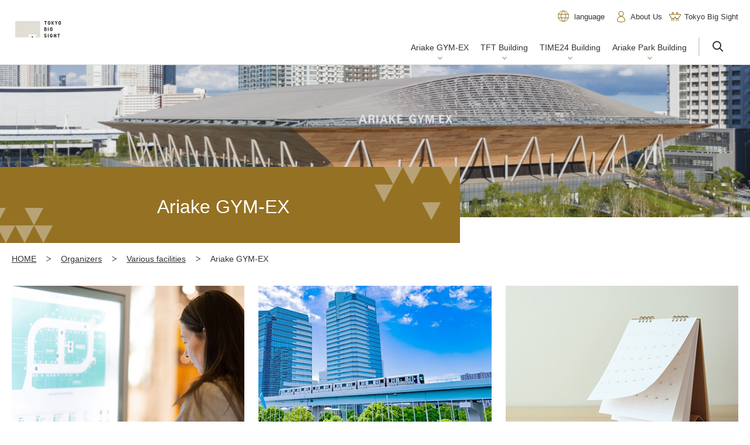

--- FILE ---
content_type: text/html
request_url: https://www.bigsight.jp/english/organizer/buildings/gym-ex/
body_size: 13997
content:

<!DOCTYPE html>
<html lang="en">
<script type="text/javascript" src="https://www3.gred.jp/saas/gred_checker.js?sid=18050&lang=en"></script>
<head>
<meta charset="UTF-8">
<meta name="viewport" content="width=device-width, initial-scale=1.0">
<meta name="format-detection" content="telephone=no,email=no,address=no">

<meta name="description" content="">


<title>Ariake GYM-EX | Various facilities | TOKYO BIG SIGHT -Tokyo International Exhibition Center-</title>

<link rel="stylesheet" href="/english/common/css/common.css">
<link rel="apple-touch-icon" href="/english/common/img/android.png">
<link rel="apple-touch-icon" href="/english/common/img/iphone_no_r.png" sizes="57x57">
<link rel="apple-touch-icon" href="/english/common/img/iphone_r.png" sizes="114x114">
<script>
  (function() {
    var cx   = "6aae6165ad83ab842d7660a8c918ab7e3b59e647";
    var lang = document.documentElement.lang;
    var fsc  = document.createElement("script");
    fsc.type = "text/javascript";
    fsc.charset = "UTF-8";
    fsc.async = true;
    fsc.src  = "https://api.findsupporter.cloud/search/api/script/?cx=" + encodeURI(cx) + "&lang=" + encodeURI(lang);
    var s = document.getElementsByTagName('script')[0];
    s.parentNode.insertBefore(fsc, s);
  })();
</script>
<script src="https://d.shutto-translation.com/trans.js?id=66324"></script>
<script src="/english/common/js/init.js"></script>
<script src="/english/common/js/run.js" defer></script>
<!-- Google Tag Manager -->
<script>(function(w,d,s,l,i){ w[l]=w[l]||[];w[l].push({ 'gtm.start':
new Date().getTime(),event:'gtm.js' });var f=d.getElementsByTagName(s)[0],
j=d.createElement(s),dl=l!='dataLayer'?'&l='+l:'';j.async=true;j.src=
'https://www.googletagmanager.com/gtm.js?id='+i+dl;f.parentNode.insertBefore(j,f);
 })(window,document,'script','dataLayer','GTM-5H2KBML');</script>
<!-- End Google Tag Manager -->

<meta name="keywords" content="">

</head>

<body>
<!-- Google Tag Manager (noscript) -->
<noscript><iframe src="https://www.googletagmanager.com/ns.html?id=GTM-5H2KBML"
height="0" width="0" style="display:none;visibility:hidden"></iframe></noscript>
<!-- End Google Tag Manager (noscript) -->
<div id="page">


<!-- ======================== Main Content START =================================== -->
<header id="header" class="organizer buildings">
<div class="header-inner">
<p class="logo" data-order="0"><a href="/english/"><img src="/common/img/logo-01.png" alt="TOKYO BIG SIGHT"></a></p>

<div class="header-buildings-wrap">
<dl class="header-lang" data-order="1" data-stt-ignore>
<dt><span>language</span></dt>
<dd>
<ul class="list-01">
<li><a href="/" lang="ja" hreflang="ja">日本語</a></li>
<li><a href="/english/?lang=en" lang="en" hreflang="en" class="js-langChangeBtn">ENGLISH</a></li>
<li><a href="/english/?lang=zh-TW" lang="zh-TW" hreflang="zh-TW" class="js-langChangeBtn">繁體中文</a></li>
<li><a href="/english/?lang=zh-CN" lang="zh-CN" hreflang="zh-CN" class="js-langChangeBtn">简体中文</a></li>
<li><a href="/english/?lang=ko" lang="ko" hreflang="ko" class="js-langChangeBtn">한국어</a></li>
<li><a href="/english/?lang=es" lang="es" hreflang="es" class="js-langChangeBtn">Español</a></li>
<li><a href="/english/?lang=fr" lang="fr" hreflang="fr" class="js-langChangeBtn">Français</a></li>
<li><a href="/english/?lang=hi" lang="hi" hreflang="hi" class="js-langChangeBtn">हिन्दी</a></li>
<li><a href="/english/?lang=de" lang="de" hreflang="de" class="js-langChangeBtn">Deutsch</a></li>
<li><a href="/english/?lang=th" lang="th" hreflang="th" class="js-langChangeBtn">แบบไทย</a></li>
<li><a href="/english/?lang=id" lang="id" hreflang="id" class="js-langChangeBtn">Indonesia</a></li>
<li><a href="/english/?lang=ar" lang="ar" hreflang="ar" class="js-langChangeBtn">عربي</a></li>
</ul>
</dd>
<!-- /.header-lang --></dl>

<div class="header-link-01" data-order="2">
<p class="link-01 icn-03"><a href="/english/visitor/company/"><span>About Us</span></a></p>
<p class="link-01 icn-05"><a href="/english/"><span>Tokyo Big Sight</span></a></p>
<!-- /.header-link-01 --></div>
</div>

<nav id="nav-global" data-order="5">
<ul>
<li><a href="/english/organizer/buildings/gym-ex/facilities/"><span>Ariake GYM-EX</span></a>
<div class="menu">
<div class="inner">
<div class="menu-ttl">
<p class="link-01"><a href="/english/organizer/buildings/gym-ex/"><span>Ariake GYM-EX Top</span></a></p>
</div>

<div class="menu-content">
<ul class="link-txt-01 col3">
<li><a href="/english/organizer/buildings/gym-ex/floormap/">Floor Map</a>
<li><a href="/english/organizer/buildings/gym-ex/access.html">Access</a></li>
<li><a href="/english/organizer/buildings/gym-ex/event/">Trade fairs ＆ Events</a></li>
<li><a href="/english/organizer/buildings/gym-ex/facilities/">Facilities</a></li>
<li><a href="/english/organizer/buildings/gym-ex/download.html">Download</a></li>
<!-- /.link-txt-01 --></ul>
</div>
</div>
</div>
</li>
<li><a href="/english/organizer/buildings/tft/"><span>TFT Building</span></a>
<div class="menu">
<div class="inner">
<div class="menu-ttl">
<p class="link-01"><a href="/english/organizer/buildings/tft/"><span>TFT Building Top</span></a></p>
</div>


<div class="menu-content">
<ul class="link-txt-01 col3">
<li><a href="/english/organizer/buildings/tft/floormap/">Floor Map / Outline</a></li>
<li><a href="/english/organizer/buildings/tft/shop/">Shops & Restaurants</a></li>
<li><a href="/english/organizer/buildings/tft/access.html">Access</a></li>
<li><a href="/english/organizer/buildings/tft/download.html">Download</a></li>
<!-- /.link-txt-01 --></ul>
</div>
</div>
<!-- /.menu --></div>
</li>
<li><a href="/english/organizer/buildings/time/"><span>TIME24 Building</span></a>
<div class="menu">
<div class="inner">
<div class="menu-ttl">
<p class="link-01"><a href="/english/organizer/buildings/time/"><span>TIME24 Building Top</span></a></p>
</div>
<div class="menu-content">
<ul class="link-txt-01 col3">
<li><a href="/english/organizer/buildings/time/floormap/">Floor Map / Outline</a></li>
<li><a href="/english/organizer/buildings/time/shop/">Shops & Restaurants</a></li>
<li><a href="/english/organizer/buildings/time/access/">Access</a></li>
<li><a href="/english/organizer/buildings/time/download.html">Download</a></li>
<!-- /.link-txt-01 --></ul>
</div>
</div>
<!-- /.menu --></div>
</li>
<li><a href="/english/organizer/buildings/park/"><span>Ariake Park Building</span></a>
<div class="menu">
<div class="inner">
<div class="menu-ttl">
<p class="link-01"><a href="/english/organizer/buildings/park/"><span>Ariake Park Building<br>Top</span></a></p>
</div>
<div class="menu-content">
<ul class="link-txt-01 col3">
<li><a href="/english/organizer/buildings/park/floormap/">Floor Map / Outline</a></li>
<li><a href="/english/organizer/buildings/park/shop/">Shops & Restaurants</a></li>
<li><a href="/english/organizer/buildings/park/access.html">Access</a></li>
<li><a href="/english/organizer/buildings/park/download.html">Download</a></li>
<!-- /.link-txt-01 --></ul>
</div>
</div>
<!-- /.menu --></div>
</li>

</ul>
<!-- /#nav-global --></nav>



<div class="header-search" data-order="6">
<form action="/" role="search">
<input type="hidden" name="uid" value="34975212469071bf9ec2bdde011070d8">
<input type="hidden" name="nc" value="1">
<input type="hidden" name="cw" value="1">
<input type="hidden" name="cd" value="A">
<input type="hidden" name="cat" value="">
<input type="hidden" name="title" value="">
<input type="hidden" name="smin" value="">
<input type="hidden" name="smax" value="">
<input type="hidden" name="dmin" value="">
<input type="hidden" name="dmax" value="">
<input type="hidden" name="ext" value="">
<input type="hidden" name="num" value="10">
<input type="hidden" name="by" value="A3">
<input type="hidden" name="tp" value="tp">
<input type="hidden" name="syn" value="1">
<input type="hidden" name="in" value="U">
<input type="hidden" id="dom" name="dom" value="">
<input type="hidden" id="path" name="path" value="">
<label class="input"><span class="placeholder">Site Search</span><input type="text" name="q" value=""></label>
<button class="submit findsupporter-search" type="submit"><span>Search</span></button>
</form>
<!-- /.header-search --></div>

<!-- /.header-inner --></div>
<!-- /#header --></header>

<main id="main" class="buildings gym-ex">
<div class="hdg-01-03">
<h1><span>Ariake GYM-EX</span></h1>
<!-- /.hdg-01-03 --></div>

<div class="breadcrumb top">
<ol>
<li><a href="/english/">HOME</a></li>
<li><a href="/english/organizer/">Organizers</a></li>
<li><a href="/english/organizer/buildings/">Various facilities</a></li>
<li><span aria-current="page">Ariake GYM-EX</span></li>
</ol>
<!-- /.breadcrumb --></div>

<div class="content-single mb-03">
<div class="inner">

<ul class="idx-01 col3">
<li><a href="/english/organizer/buildings/gym-ex/floormap/">
<div class="img"><img src="/english/organizer/buildings/gym-ex/img/img-index-01.jpg" alt=""></div>
<div class="txt">
<p class="link-txt-01"><span>Floor Map</span></p>
</div>
</a></li>
<li><a href="/english/organizer/buildings/gym-ex/access.html">
<div class="img"><img src="/english/organizer/buildings/gym-ex/img/img-index-02.jpg" alt=""></div>
<div class="txt">
<p class="link-txt-01"><span>Access</span></p>
</div>
</a></li>
<li><a href="/english/organizer/buildings/gym-ex/event/">
<div class="img"><img src="/english/organizer/buildings/gym-ex/img/img-index-03.jpg" alt=""></div>
<div class="txt">
<p class="link-txt-01"><span>Trade fairs ＆ Events</span></p>
</div>
</a></li>
<li><a href="/english/organizer/buildings/gym-ex/facilities/">
<div class="img"><img src="/english/organizer/buildings/gym-ex/img/img-index-04.jpg" alt=""></div>
<div class="txt">
<p class="link-txt-01"><span>Facilities</span></p>
</div>
</a></li>
<li><a href="/english/organizer/buildings/gym-ex/download.html">
<div class="img"><img src="/english/organizer/buildings/gym-ex/img/img-index-05.jpg" alt=""></div>
<div class="txt">
<p class="link-txt-01"><span>Download</span></p>
</div>
</a></li>
<!-- /.idx-01 --></ul>
    
</div>
<!-- /.content-single --></div>

<div class="breadcrumb bottom">
<ol>
<li><a href="/english/">HOME</a></li>
<li><a href="/english/organizer/">Organizers</a></li>
<li><a href="/english/organizer/">Various facilities</a></li>
<li><span aria-current="page">Ariake GYM-EX</span></li>
</ol>
<!-- /.breadcrumb --></div>
<!-- /#main --></main>
<!-- ======================== Main Content END =================================== -->
<script type="application/ld+json">
 		{
 		 "@context": "http://schema.org",
 		 "@type": "BreadcrumbList",
 		 "itemListElement": [
 		   {
 		     "@type": "ListItem",
 		     "position": 1,
 		     "item": {
 		       "@id": "/english/",
 		       "name": "HOME"
 		     }
 		   },
 		   {
 		     "@type": "ListItem",
 		     "position": 2,
 		     "item": {
 		       "@id": "/english/organizer/",
 		       "name": "Organizers"
 		     }
 		   },
 		   {
 		     "@type": "ListItem",
 		     "position": 3,
 		     "item": {
 		       "@id": "/english/organizer/",
 		       "name": "Various facilities"
 		     }
 		   },
 		   {
 		     "@type": "ListItem",
 		     "position": 4,
 		     "item": {
 		       "@id": "/english/organizer/buildings/gym-ex/",
 		       "name": "Ariake GYM-EX"
 		     }
 		   }
 		 ]
 		}
</script>

    
<footer id="footer">
<div class="footer-inner">
<p class="link-top-01 js-smooth-scroll-01"><a href="#page"><span>Page top</span></a></p>

<div class="footer-bg-wrap-01">
<div class="footer-content">
<p class="logo"><img src="/english/common/img/logo-02.png" alt="TOKYO BIG SIGHT"></p>
<p>3-11-1 Ariake, Koto-ku, Tokyo, Japan 135-0063<br>Tokyo Big Sight Inc. TEL: <span class="js-tel-01">+81-3-5530-1111</span></p>
<p class="link-01 icn-01"><a href="/english/visitor/access/">Access</a></p>
<p class="link-01 icn-02"><a href="/english/visitor/floormap/">Floor Map</a></p>
</div>

<div class="footer-target">
<ul>
<li class="type-01"><a href="/english/visitor/"><span>For <b>Visitors</b></span></a></li>
<li class="type-02"><a href="/english/organizer/"><span>For <b>Organizers</b></span></a></li>
</ul>
<!-- /.footer-target --></div>

<div class="footer-link-01">
<ul class="link-01">
<li><a href="/english/organizer/contact/">Contact us</a></li>
<li><a href="/english/organizer/faq/">FAQ</a></li>
<li><a href="/english/visitor/company/">About Us</a></li>
<li><a href="/english/visitor/link/">Our events/Related Links</a></li>
<li><a href="/english/organizer/download/">Download</a></li>
<li><a href="/english/visitor/hotel/">Hotels</a></li>
<li><a href="/english/visitor/travel/">Travel</a></li>
</ul>

<ul class="link-sns-01">
<li><a href="https://twitter.com/T_Bigsight_en" target="_blank" rel="noopener"><img src="/common/img/icn-X-01.png" alt="X"></a></li>
<li><a href="https://www.youtube.com/channel/UCvaE0oZzUraEzxGiN-8pLSQ" target="_blank" rel="noopener"><img src="/common/img/icn-youtube-01.png" alt="YouTube"></a></li>
</ul>
<!-- /.footer-link-01 --></div>
<!-- /.footer-bg-wrap-01 --></div>

<div class="footer-bg-wrap-02">
<div class="footer-link-01">
<ul class="link-01">
<li><a href="/english/visitor/privacy-statement/">Privacy Policy</a></li>
<li><a href="/english/visitor/sitepolicy/">Site Management Policy</a></li>
<li><a href="/english/visitor/term/">Social Media Policy</a></li>
<li><a href="/english/visitor/sitemap/">Site Map</a></li>
</ul>
<!-- /.footer-link-01 --></div>
<p class="copy"><small>&copy; Tokyo Big Sight Inc.</small></p>
<!-- /.footer-bg-wrap-01 --></div>
<!-- /.footer-inner --></div>
<!-- /#footer --></footer>
<!-- /#page --></div>
<svg xmlns="http://www.w3.org/2000/svg">
<defs>
<symbol id="svg-blank-01" viewBox="0 0 11 10">
<polygon points="9,10 9,9 1,9 1,2 0,2 0,10"></polygon>
<path d="M10,7H3V3h7V7z M10,1 M11,0H2v8h9V0L11,0z"></path>
</symbol>
</defs>
</svg>
</body>
</html>


--- FILE ---
content_type: text/css
request_url: https://www.bigsight.jp/english/common/css/common.css
body_size: 236471
content:
*,*::before,*::after{box-sizing:inherit;padding:0;margin:0;border:0}html{position:relative;box-sizing:border-box;overflow-y:scroll;font-family:"\6e38\30b4\30b7\30c3\30af", "Yu Gothic", YuGothic, "\30e1\30a4\30ea\30aa", "Meiryo", Arial, sans-serif;font-size:62.5%;-webkit-text-size-adjust:100%;text-size-adjust:100%}html[data-script-enable="true"]{font-weight:500}html[data-ios]{font-family:"\30d2\30e9\30ae\30ce\89d2\30b4 Pro W3", "Hiragino Kaku Gothic Pro", "\6e38\30b4\30b7\30c3\30af", "Yu Gothic", YuGothic, "\30e1\30a4\30ea\30aa", "Meiryo", Arial, sans-serif;font-weight:normal}body{min-height:100vh;overflow:hidden;font-size:1.6rem;line-height:1.75}article,aside,figcaption,figure,footer,header,main,nav,section,picture,details,summary{display:block}svg{position:absolute;width:0;height:0}defs{display:none}a,button,select,input[type="radio"],input[type="checkbox"],summary{font:inherit;color:inherit;cursor:pointer}input[type="text"],input[type="tel"],input[type="email"],input[type="password"],input[type="url"],textarea,label{font:inherit;color:inherit;cursor:text}button,input[type="text"],input[type="tel"],input[type="email"],input[type="password"],input[type="url"]{background:none;-moz-appearance:none;-webkit-appearance:none;appearance:none;border-radius:0}li{list-style:none}table{table-layout:fixed;border-spacing:0;border-collapse:collapse}th,dt{font-weight:inherit}b,em,strong{font-weight:bold}i,em,strong{font-style:normal}h1,h2,h3,h4,h5,h6,small{font-size:1em;font-weight:inherit}sup,sub{font-size:.625em}sup{vertical-align:top}sub{vertical-align:bottom}img{max-width:100%;vertical-align:bottom}.lyt-img-02::after{display:block;height:0;clear:both;content:""}#header .header-link-01 .btn-menu-01>span>span,#header .header-search>button>span,[data-script-enable="true"] #nav-local .list-01>li .ui-hook>span,.top-carousel-01 .pause>span,.top-carousel-02>.ui-hook .prev>span,.top-carousel-02>.ui-hook .next>span,.top-carousel-02>.ui-hook .pause>span,.link-top-01>a>span,.lyt-carousel-01 .ui-content .prev>span,.lyt-carousel-01 .ui-content .next>span,.lyt-map-01 .zoom-in>span,.lyt-map-01 .zoom-out>span,.list-pager-01 .prev>a>span,.list-pager-01 .next>a>span,.list-shop-01>div[class^="icn-"]>dt,.form-calendar-01 .next>span,.form-calendar-01 .prev>span,.form-calendar-02 .hdg-01 .prev>span,.form-calendar-02 .hdg-01 .next>span,.pswp__button>span{position:absolute;z-index:-1;font-size:1rem;white-space:nowrap}#main>.content-single>.inner>:first-child,#main>.content-flex>.inner>:first-child,.lyt-column-02>.col>:first-child,.lyt-img-02>.content>:first-child,.list-step-01>li>.content>:first-child,.form-03>.inner>form>:first-child{margin-top:0 !important}#nav-global>ul>li .menu .menu-content>:last-child,#main>.content-single>.inner>:last-child,#main>.content-flex>.inner>:last-child,.top-box-01>:last-child,.top-form-01 .list-01>div>dd>:last-child,.top-lead-01>:last-child,.top-value-01>.content>:last-child,.value-bg-01>.inner>:last-child,.value-bg-02>.inner>:last-child,.value-bg-03>.inner>:last-child,.value-bg-04>.inner>:last-child,.value-hdg-01>:last-child,.hdg-02-03>:last-child,.hdg-disclosure-01>.content>:last-child,ul.link-txt-01>li>:last-child,.lyt-box-01>:last-child,.lyt-box-02>:last-child,.lyt-box-03>:last-child,.lyt-event-01>:last-child,.lyt-img-01 .caption>:last-child,.lyt-img-02 .caption>:last-child,.lyt-img-02>.content>:last-child,.lyt-idx-01>.content>:last-child,.lyt-info-01>.content>:last-child,.lyt-info-02>.inner>.content>:last-child,.lyt-inquiry-01>.content>:last-child,.lyt-str-03>.inner>:last-child,.lyt-projection-01>.item>.inner>:last-child,.list-step-01>li>.content>:last-child,.idx-01>li>a .txt>:last-child,.idx-01>li>.inner .txt>:last-child,.idx-02>li>a .txt>:last-child,.idx-02>li>.inner .txt>:last-child,.form-02>.inner>form>:last-child,.form-03>.inner>form>:last-child,.form-list-01>div>dd>:last-child{margin-bottom:0 !important}html{color:#333;background-color:#fff}html.is-fixed{overflow:hidden}p{margin-bottom:1.5em}a{color:#2f63a0}a:hover,a:focus,a:active{text-decoration:none}strong{font-weight:inherit;color:#bd2d2d}@media only screen and (max-width: 768px){body{font-size:1.5rem;line-height:1.6}p{margin-bottom:1.35em}}#page{padding:0 20px}#header{position:fixed;top:0;right:0;left:0;z-index:100;min-height:90px;padding:1.1em 20px 0;background-color:#fff;border-bottom:solid 1px #d9d9d9;transition:height .2s}[data-script-enable="true"] #header.visitor+#main,[data-script-enable="true"] #header.organizer+#main{padding-top:110px}#header.visitor+#main{padding-top:226px}#header.visitor .header-lang{margin-top:-.6em}#header.visitor .header-inner{align-items:stretch}#header.visitor .header-inner .logo{top:1.9em}#header.visitor .header-target{display:block;margin-bottom:0}#header.visitor .header-target>ul>li.type-01{display:none}#header.organizer+#main{padding-top:226px}#header.organizer .header-lang{margin-top:-.6em}#header.organizer .header-inner{align-items:stretch}#header.organizer .header-inner .logo{top:1.9em}#header.organizer .header-buildings-wrap{display:flex;width:100%;justify-content:flex-end}#header.organizer .header-target{display:block;margin-bottom:0}#header.organizer .header-target>ul>li.type-02{display:none}@media only screen and (min-width: 1081px){.is-scroll #header{min-height:60px;padding-top:0}.is-scroll #header.visitor,.is-scroll #header.organizer{min-height:0}.is-scroll #header .header-inner .logo{top:.8em;width:100px}.is-scroll #header .header-lang{display:none}.is-scroll #header .header-link-01{display:none}.is-scroll #header .header-link-02{display:none}.is-scroll #header .header-search{display:none}.is-scroll #header .header-target{display:none}}@media only screen and (max-width: 1080px){#header.visitor .header-target>ul>li.type-01{display:none !important}#header.visitor .header-lang,#header.organizer .header-lang{margin-top:0}#header.organizer .header-buildings-wrap{justify-content:center;order:1}#header.organizer .header-search{order:1}}#header .header-lang{position:relative;order:0;font-size:1.3rem}[data-script-enable="true"] #header .header-lang.is-open>dt{background-color:#faf6f0}[data-script-enable="true"] #header .header-lang.is-open>dd{display:block;background-color:#faf6f0}[data-script-enable="true"] #header .header-lang>dt{padding:0}[data-script-enable="true"] #header .header-lang>dt>button{padding:.65em 0}[data-script-enable="true"] #header .header-lang>dt>button:hover>span,[data-script-enable="true"] #header .header-lang>dt>button:focus>span,[data-script-enable="true"] #header .header-lang>dt>button:active>span{text-decoration:underline}[data-script-enable="true"] #header .header-lang>dd{position:absolute;right:0;left:0;z-index:1;display:none}#header .header-lang>dt{padding:.65em 0}#header .header-lang>dt span{position:relative;display:inline-block;padding:0 18px 0 44px}#header .header-lang>dt span::before{position:absolute;top:calc(50% - 12px);left:15px;display:block;width:20px;height:20px;content:"";background:url(/english/common/img/icn-01.png) center no-repeat;background-size:19px 19px}#header .header-lang .list-01{display:grid;grid-template-columns:1fr;row-gap:.3em;padding:.45em 0 .75em;font-size:1.4rem}#header .header-lang .list-01>li>a{margin:0 10px;position:relative;display:inline-block;padding-left:26px;color:inherit;text-decoration:none}#header .header-lang .list-01>li>a:hover,#header .header-lang .list-01>li>a:focus,#header .header-lang .list-01>li>a:active{text-decoration:underline}#header .header-lang .list-01>li>a::before{position:absolute;top:calc(50% - 3px);left:10px;display:block;width:5px;height:5px;content:"";border:solid #957123;border-width:1px 1px 0 0;transform:rotate(45deg)}@media only screen and (max-width: 1080px){[data-script-enable="true"] #header .header-lang.is-open>dt{background-color:#fff}[data-script-enable="true"] #header .header-lang.is-open>dd{background-color:#fff;width:200%;transform:translateX(-25%)}[data-script-enable="true"] #header .header-lang.is-open>dd>.list-01{grid-template-columns:repeat(2, 1fr)}}@media only screen and (max-width: 672px){[data-script-enable="true"] #header .header-lang{width:fit-content;margin:auto}}#header .header-link-01{display:flex;order:1}#header .header-link-01 .btn-menu-01{position:relative;display:none;width:44px;height:44px;margin-left:10px;overflow:hidden;background-color:#000;font:menu}#header .header-link-01 .btn-menu-01::before,#header .header-link-01 .btn-menu-01::after{position:absolute;top:17px;left:calc(50% - 10px);display:block;width:20px;height:1px;content:"";background-color:#fff;transition:transform .2s}#header .header-link-01 .btn-menu-01[aria-expanded="true"]::before{transform:rotate(135deg)}#header .header-link-01 .btn-menu-01[aria-expanded="true"]::after{transform:rotate(225deg)}#header .header-link-01 .btn-menu-01[aria-expanded="true"]>span::before,#header .header-link-01 .btn-menu-01[aria-expanded="true"]>span::after{width:0}#header .header-link-01 .btn-menu-01>span::before,#header .header-link-01 .btn-menu-01>span::after{position:absolute;display:block;width:20px;height:1px;content:"";background-color:#fff;transition:width .2s}#header .header-link-01 .btn-menu-01>span::before{top:11px;right:calc(50% - 10px)}#header .header-link-01 .btn-menu-01>span::after{top:23px;left:calc(50% - 10px)}#header .header-link-01 .btn-menu-01>span>span{display:block;z-index:1;width:100%;margin-top:4px;color:#fff}#header .header-link-01 .link-01{margin-bottom:0;font-size:1.3rem}#header .header-link-01 .link-01+.link-01{margin-left:12px}#header .header-link-01 .link-01[class*="icn-"]>a{position:relative;padding-left:26px}#header .header-link-01 .link-01[class*="icn-"]>a::before{position:absolute;top:0;left:0;display:block;width:20px;height:20px;content:"";background-repeat:no-repeat;background-position:center}#header .header-link-01 .link-01.icn-01>a::before{background-image:url(/english/common/img/icn-02.png);background-size:13px 19px}#header .header-link-01 .link-01.icn-02>a::before{background-image:url(/english/common/img/icn-03.png);background-size:15px 15px}#header .header-link-01 .link-01.icn-03>a::before{background-image:url(/english/common/img/icn-51.png);background-size:14px 19px}#header .header-link-01 .link-01.icn-05>a::before{background-image:url(/english/common/img/icn-64.png);background-size:21px 15px}#header .header-link-01 .link-01>a{display:inline-block;color:inherit;text-decoration:none}#header .header-link-01 .link-01>a:hover,#header .header-link-01 .link-01>a:focus,#header .header-link-01 .link-01>a:active{text-decoration:underline}@media only screen and (max-width: 1080px){#header .header-link-01{position:absolute;top:12px;right:20px;align-self:center}[data-script-enable="true"] #header .header-link-01{right:40px;visibility:visible}#header .header-link-01 .btn-menu-01{display:block}#header .header-link-01 .link-01{font-size:1rem}#header .header-link-01 .link-01+.link-01{margin-left:7px}#header .header-link-01 .link-01[class*="icn-"]>a{padding-top:27px;padding-left:0;letter-spacing:-.1em}#header .header-link-01 .link-01[class*="icn-"]>a::before{top:4px;left:calc(50% - 10px)}}#header .header-link-02{display:flex;order:2;margin-right:20px;margin-left:14px}#header .header-link-02 .link-01{margin-bottom:0;font-size:1.3rem}#header .header-link-02 .link-01+.link-01{margin-left:12px}#header .header-link-02 .link-01[class*="icn-"]>a{position:relative;padding-left:26px}#header .header-link-02 .link-01[class*="icn-"]>a::before{position:absolute;top:0;left:0;display:block;width:20px;height:20px;content:"";background-repeat:no-repeat;background-position:center}#header .header-link-02 .link-01.icn-01>a::before{background-image:url(/english/common/img/icn-04.png);background-size:18px 17px}#header .header-link-02 .link-01.icn-02>a::before{background-image:url(/english/common/img/icn-05.png);background-size:18px 19px}#header .header-link-02 .link-01.icn-03>a::before{background-image:url(/english/common/img/icn-51.png);background-size:14px 19px}#header .header-link-02 .link-01.icn-04>a::before{background-image:url(/english/common/img/icn-63.png);background-size:20px 8.5px}#header .header-link-02 .link-01>a{display:inline-block;color:inherit;text-decoration:none}#header .header-link-02 .link-01>a:hover,#header .header-link-02 .link-01>a:focus,#header .header-link-02 .link-01>a:active{text-decoration:underline}@media only screen and (max-width: 1080px){#header .header-link-02{flex-wrap:wrap;justify-content:center;align-self:center;order:0;margin-right:14px}#header .header-link-02 .link-01{padding:.65em 0}}#header .header-inner{display:flex;flex-wrap:wrap;align-items:center;justify-content:flex-end;width:100%;max-width:1280px;padding-left:145px;margin:0 auto}#header .header-inner .logo{position:absolute;top:1.4em;left:calc(50% - 640px);width:134px;margin-bottom:0;transition:width .2s}@media only screen and (max-width: 1320px){#header .header-inner .logo{left:20px}}@media only screen and (max-width: 1280px){#header .header-inner{padding-left:84px}#header .header-inner .logo{width:90px}}@media only screen and (max-width: 1080px){#header .header-inner{justify-content:center;padding:0 20px;background-color:#faf6f0}[data-script-enable="true"] #header .header-inner{visibility:hidden}[data-script-enable="true"] #header .header-inner .logo{left:40px;visibility:visible}html[data-script-enable="true"]:has(.link-btn-08) #header .header-inner{padding-bottom:100px}#header .header-inner .logo{left:20px}}@media only screen and (max-width: 672px){[data-script-enable="true"] #header .header-inner{flex-direction:column}}#header .header-search{display:flex;align-items:center;order:5;padding:.93em 0}[data-script-enable="true"] #header .header-search.is-open>form{display:flex}[data-script-enable="true"] #header .header-search>form{display:none}#header .header-search>button{position:relative;width:68px;height:2em;overflow:hidden;background-color:#fff;border-left:solid 2px #d9d9d9}#header .header-search>button::before{position:absolute;top:6px;left:22px;display:block;width:15px;height:15px;content:"";border:solid 2px #333;border-radius:50%}#header .header-search>button::after{position:absolute;top:17px;left:36px;display:block;width:2px;height:8px;content:"";background-color:#333;transform:rotate(-45deg)}#header .header-search>form{display:flex;margin-left:2px}#header .header-search>form .input{flex-grow:1;width:164px;font-size:1.4rem;border-bottom:solid 1px #d9d9d9}#header .header-search>form .input .placeholder{display:block;font-size:1.1rem}#header .header-search>form .input>input{width:100%;padding:.2em 4px}#header .header-search>form .submit{flex-shrink:0;font-size:1.3rem;color:#fff;background-color:#000;border-bottom:solid 1px #d9d9d9}#header .header-search>form .submit:hover>span,#header .header-search>form .submit:focus>span,#header .header-search>form .submit:active>span{text-decoration:underline}#header .header-search>form .submit>span{display:inline-block;padding:0 8px}@media only screen and (max-width: 1080px){#header .header-search{order:0;width:100%;padding:.8em 0 1.5em}[data-script-enable="true"] #header .header-search>form{display:flex}#header .header-search>button{display:none}#header .header-search>form{width:100%;margin-left:0}#header .header-search>form .submit{position:relative;width:24px;overflow:hidden;text-indent:-10em;background:none}#header .header-search>form .submit::before{position:absolute;top:15px;left:4px;display:block;width:15px;height:15px;content:"";border:solid 2px #333;border-radius:50%}#header .header-search>form .submit::after{position:absolute;top:26px;left:17px;display:block;width:2px;height:8px;content:"";background-color:#333;transform:rotate(-45deg)}}#header .header-target{display:none;order:3;width:168px;margin-top:-1.1em}#header .header-target>ul>li.type-01>a{background-color:#957123}#header .header-target>ul>li.type-02>a{background-color:#000}#header .header-target>ul>li>a{display:block;min-width:168px;padding:.75em 0 .6em;font-size:1.2rem;color:#fff;text-align:center;transition:opacity .2s}#header .header-target>ul>li>a:hover>span,#header .header-target>ul>li>a:focus>span,#header .header-target>ul>li>a:active>span{text-decoration:underline}#header .header-target>ul>li>a>span{display:inline-block;padding:0 10px}#header .header-target>ul>li>a>span>b{font-size:1.6rem;font-weight:inherit}@media only screen and (max-width: 1080px){#header .header-target{display:block;order:0;width:100%;margin:0 0 1em}[data-script-enable="true"] #header .header-target.visitor,[data-script-enable="true"] #header .header-target.organizer{padding-bottom:20vh}#header .header-target>ul{margin:0 -20px}#header .header-target>ul>li>a{position:relative;padding:1.3em 0;font-size:1.4rem;text-align:left}#header .header-target>ul>li>a::before{position:absolute;top:calc(50% + 1px);right:20px;display:block;width:29px;height:1px;content:"";background-color:#fff;transition:background-color .2s}#header .header-target>ul>li>a::after{position:absolute;top:calc(50% - 3px);right:22px;display:block;width:1px;height:4px;content:"";background-color:#fff;transition:background-color .2s;transform:skew(35deg)}#header .header-target>ul>li>a>span{padding:0 40px 0 20px}#header .header-target>ul>li>a>span>b{font-size:1.8rem}}@media only screen and (max-width: 1080px){#header{position:relative;min-height:0;padding:66px 0 0;margin:0 -20px;overflow-y:hidden;transition:height .4s}#header.visitor+#main,#header.organizer+#main{padding-top:0}#header.visitor .header-inner .logo,#header.organizer .header-inner .logo{top:1.1em}#header.visitor .header-target>ul>li.type-01,#header.organizer .header-target>ul>li.type-01{display:list-item}[data-script-enable="true"] #header{position:fixed;height:66px;padding:66px 20px 0}[data-script-enable="true"] #header.visitor+#main,[data-script-enable="true"] #header.organizer+#main{padding-top:66px}[data-script-enable="true"] #header.is-view .header-inner{visibility:visible}[data-script-enable="true"] #header.is-open{height:100vh;overflow-y:auto}}#nav-global{align-self:flex-end;order:4;background-color:#fff;transition:font-size .2s, margin-right .2s;min-width:50%;max-width:calc(100% - 88px);margin-right:20px}[data-search-open="true"] #nav-global{max-width:calc(100% - 294px)}[data-search-open="true"] #nav-global>ul>li>a{padding:.95em 0 1.6em}@media only screen and (min-width: 1081px){.is-scroll #nav-global{margin-right:0;font-size:1.5rem}.is-scroll #nav-global>ul>li+li{margin-left:35px}.is-scroll #nav-global>ul>li>a{padding:1.25em 0 1.15em}}#nav-global>ul{display:flex;justify-content:flex-end}#nav-global>ul>li+li{margin-left:20px;transition:margin-left .2s}#nav-global>ul>li>a{display:block;padding:.95em 0 1.15em;color:inherit;text-decoration:none;transition:color .2s}#nav-global>ul>li>a[aria-current]{font-weight:bold;color:#957123}#nav-global>ul>li>a[role="button"]{position:relative}#nav-global>ul>li>a[role="button"]::before{position:absolute;bottom:.65em;left:calc(50% - 3px);display:block;width:6px;height:6px;content:"";border:solid #cab790;border-width:2px 2px 0 0;transform:rotate(135deg)}#nav-global>ul>li>a:hover,#nav-global>ul>li>a:focus,#nav-global>ul>li>a:active{color:#957123;text-decoration:underline}#nav-global>ul>li .menu{position:absolute;right:0;left:0;z-index:0;padding:0 20px;overflow:hidden;visibility:hidden;background:linear-gradient(to right, #fff, #fff 50%, #faf6f0 50%, #faf6f0 100%);border-top:solid 1px #d9d9d9;transition:height .4s}[data-script-enable="true"] #nav-global>ul>li .menu.is-open{height:auto}[data-script-enable="true"] #nav-global>ul>li .menu.is-view{visibility:visible}#nav-global>ul>li .menu>.inner{display:flex;max-width:1280px;margin:0 auto}#nav-global>ul>li .menu .menu-ttl{flex-shrink:0;width:280px;padding:2.5em 56px 2.5em 0;background-color:#fff}#nav-global>ul>li .menu .menu-ttl .link-01{font-size:1.6rem}#nav-global>ul>li .menu .menu-ttl .link-01>a{position:relative;display:inline-flex;align-items:center;justify-content:center;width:auto;min-width:222px;padding:.55em 0;color:#fff;text-align:center;text-decoration:none;vertical-align:bottom;background-color:#957123;border:solid 1px #d9d9d9;transition:background-color .2s, color .2s}#nav-global>ul>li .menu .menu-ttl .link-01>a::before{position:absolute;top:50%;right:16px;display:block;width:16px;height:1px;content:"";background-color:#fff;transition:background-color .2s}#nav-global>ul>li .menu .menu-ttl .link-01>a::after{position:absolute;top:calc(50% - 2px);right:16px;display:block;width:1px;height:3px;content:"";background-color:#fff;transition:background-color .2s;transform:skew(35deg)}#nav-global>ul>li .menu .menu-ttl .link-01>a:hover,#nav-global>ul>li .menu .menu-ttl .link-01>a:focus,#nav-global>ul>li .menu .menu-ttl .link-01>a:active{color:#333;text-decoration:underline;background-color:#fff}#nav-global>ul>li .menu .menu-ttl .link-01>a:hover::before,#nav-global>ul>li .menu .menu-ttl .link-01>a:hover::after,#nav-global>ul>li .menu .menu-ttl .link-01>a:focus::before,#nav-global>ul>li .menu .menu-ttl .link-01>a:focus::after,#nav-global>ul>li .menu .menu-ttl .link-01>a:active::before,#nav-global>ul>li .menu .menu-ttl .link-01>a:active::after{background-color:#957123}#nav-global>ul>li .menu .menu-ttl .link-01>a>span{display:inline-block;padding:0 35px}#nav-global>ul>li .menu .menu-ttl>*:last-child{margin-bottom:0}#nav-global>ul>li .menu .menu-content{flex-grow:1;padding:2.5em 0 2.5em 52px;background-color:#faf6f0}#nav-global>ul>li .menu .menu-content ul.link-txt-01.col3{margin-right:-3px;margin-left:-3px}#nav-global>ul>li .menu .menu-content ul.link-txt-01.col3>li{padding:0 3px}#nav-global>ul>li .menu .menu-content .list-01>dt{margin-bottom:.55em;font-size:1.8rem;font-weight:bold}#nav-global>ul>li .menu .menu-content .lyt-column-01:not([class*=" col"])>.col:first-child{flex-grow:0;flex-shrink:0;width:320px}#nav-global>ul>li .menu .btn-menu-02{width:calc(100% + 40px);padding:.4em 0;margin-right:-20px;margin-left:-20px;color:#fff;background-color:#000}#nav-global>ul>li .menu .btn-menu-02>span{position:relative;padding:0 20px}#nav-global>ul>li .menu .btn-menu-02>span::before,#nav-global>ul>li .menu .btn-menu-02>span::after{position:absolute;top:50%;left:0;display:block;width:14px;height:1px;content:"";background-color:#fff}#nav-global>ul>li .menu .btn-menu-02>span::before{transform:rotate(45deg)}#nav-global>ul>li .menu .btn-menu-02>span::after{transform:rotate(-45deg)}@media only screen and (max-width: 1280px){#nav-global{font-size:1.4rem}[data-search-open="true"] #nav-global>ul>li>a{padding:.95em 0 2em}#nav-global>ul>li>a{padding:.95em 0 1.25em}}@media only screen and (max-width: 1080px){#nav-global{order:0;padding:0;font-size:1.6rem;width:100%;min-width:auto;max-width:none;margin-right:0;margin-bottom:1em}[data-search-open="true"] #nav-global{max-width:none}[data-search-open="true"] #nav-global>ul>li>a{padding:1em 0}[data-search-open="true"] #nav-global>ul>li .menu.is-view{height:auto}#nav-global>ul{display:block;margin:0 -20px;background:#fff}#nav-global>ul>li{border-top:solid 1px #eee}#nav-global>ul>li+li{margin-left:0}#nav-global>ul>li>a{position:relative;display:block;padding:1em 0}#nav-global>ul>li>a[aria-expanded][aria-expanded="true"]::after{transform:rotate(0)}#nav-global>ul>li>a[aria-expanded]::before{top:50%;right:25px;width:20px}#nav-global>ul>li>a[aria-expanded]::after{top:50%;right:25px;width:20px;height:1px;transition:transform .2s;transform:rotate(90deg)}#nav-global>ul>li>a[role="button"]::before{left:auto;height:1px;transform:rotate(0)}#nav-global>ul>li>a::before{position:absolute;top:calc(50% - 2px);right:20px;display:block;width:29px;height:1px;content:"";background-color:#957123;transition:background-color .2s}#nav-global>ul>li>a::after{position:absolute;top:calc(50% - 6px);right:22px;display:block;width:1px;height:4px;content:"";background-color:#957123;transition:background-color .2s;transform:skew(35deg)}#nav-global>ul>li>a>span{display:inline-block;padding:0 50px 0 20px}#nav-global>ul>li .menu{position:static;height:0;background:#faf6f0}#nav-global>ul>li .menu>.inner{display:block;padding:1em 0}#nav-global>ul>li .menu .menu-ttl{width:auto;padding:0;margin-bottom:1em;background:none}#nav-global>ul>li .menu .menu-ttl .link-01{margin-bottom:0;font-size:1.6rem}#nav-global>ul>li .menu .menu-ttl .link-01>a{justify-content:flex-start;width:100%;padding:0;color:#333;text-align:left;background-color:transparent;border:none}#nav-global>ul>li .menu .menu-ttl .link-01>a::before,#nav-global>ul>li .menu .menu-ttl .link-01>a::after{background-color:#957123}#nav-global>ul>li .menu .menu-ttl .link-01>a::before{top:calc(50% - 2px);right:0;bottom:auto;left:auto;width:29px}#nav-global>ul>li .menu .menu-ttl .link-01>a::after{top:calc(50% - 6px);right:2px;bottom:auto;left:auto;height:4px}#nav-global>ul>li .menu .menu-ttl .link-01>a:hover,#nav-global>ul>li .menu .menu-ttl .link-01>a:focus,#nav-global>ul>li .menu .menu-ttl .link-01>a:active{background-color:transparent}#nav-global>ul>li .menu .menu-ttl .link-01>a>span{padding:0}#nav-global>ul>li .menu .menu-ttl .menu-txt{display:none}#nav-global>ul>li .menu .menu-content{padding:0}#nav-global>ul>li .menu .menu-content .lyt-column-01:not([class*=" col"])>.col:first-child{width:auto}}#nav-layer-top{padding-top:2.5em;margin-bottom:2.5em;border-top:solid 2px #cab790}#nav-layer-top>[class^="link-btn-"]{margin-bottom:-.5em}#nav-layer-bottom{padding-bottom:2.5em;margin-bottom:2.5em;border-bottom:solid 2px #cab790}#nav-layer-bottom>[class^="link-btn-"]{margin-bottom:-.5em}#nav-local{flex-shrink:0;width:264px}[data-script-enable="true"] #nav-local .list-01>li{position:relative}[data-script-enable="true"] #nav-local .list-01>li.is-nest>a{display:flex;align-items:center}[data-script-enable="true"] #nav-local .list-01>li.is-nest>a::before{display:block;width:0;height:28px;content:""}[data-script-enable="true"] #nav-local .list-01>li.is-nest>a>span{padding-right:30px}[data-script-enable="true"] #nav-local .list-01>li.is-open>.list-01{display:block}[data-script-enable="true"] #nav-local .list-01>li.is-open>.ui-hook::after{transform:rotate(180deg)}[data-script-enable="true"] #nav-local .list-01>li>.list-01{display:none}[data-script-enable="true"] #nav-local .list-01>li .ui-hook{position:absolute;top:.6em;right:0;width:28px;height:28px;overflow:hidden;transition:background-color .2s}[data-script-enable="true"] #nav-local .list-01>li .ui-hook:hover,[data-script-enable="true"] #nav-local .list-01>li .ui-hook:focus,[data-script-enable="true"] #nav-local .list-01>li .ui-hook:active{background-color:#957123}[data-script-enable="true"] #nav-local .list-01>li .ui-hook:hover::before,[data-script-enable="true"] #nav-local .list-01>li .ui-hook:hover::after,[data-script-enable="true"] #nav-local .list-01>li .ui-hook:focus::before,[data-script-enable="true"] #nav-local .list-01>li .ui-hook:focus::after,[data-script-enable="true"] #nav-local .list-01>li .ui-hook:active::before,[data-script-enable="true"] #nav-local .list-01>li .ui-hook:active::after{background-color:#fff}[data-script-enable="true"] #nav-local .list-01>li .ui-hook::before,[data-script-enable="true"] #nav-local .list-01>li .ui-hook::after{position:absolute;top:calc(50% - 1px);left:calc(50% - 6px);width:12px;height:2px;content:"";background-color:#957123}[data-script-enable="true"] #nav-local .list-01>li .ui-hook::after{transition:transform .2s;transform:rotate(90deg)}#nav-local .hdg-01{padding-bottom:.45em;font-size:2rem;font-weight:bold;border-bottom:solid 2px #cab790}#nav-local .hdg-01>a,#nav-local .hdg-01>span{display:inline-block;color:inherit}#nav-local .hdg-01>a{text-decoration:none}#nav-local .hdg-01>a:hover,#nav-local .hdg-01>a:focus,#nav-local .hdg-01>a:active{text-decoration:underline}#nav-local .list-01{background-color:#fff}#nav-local .list-01>li>a{display:block;width:100%;padding:.6em 0 .65em;color:inherit;text-decoration:none;border-bottom:solid 1px #eee}#nav-local .list-01>li>a:hover>span,#nav-local .list-01>li>a:focus>span,#nav-local .list-01>li>a:active>span{text-decoration:underline}#nav-local .list-01>li>a[aria-current]{font-weight:bold;background-color:#faf6f0}#nav-local .list-01>li>a>span{display:inline-block;padding:0 7px}#nav-local .list-01>li>.list-01{font-size:1.5rem;color:#666}#nav-local .list-01>li>.list-01>li>a>span{padding-left:24px}#nav-local .list-01>li>.list-01>li>.list-01>li>a>span{padding-left:48px}@media only screen and (max-width: 1080px){#nav-local{width:auto;margin-right:-20px;margin-left:-20px}[data-script-enable="true"] #nav-local .list-01>li.is-nest>a::before{position:static;height:30px;background:none;transition:none}[data-script-enable="true"] #nav-local .list-01>li.is-nest>a::after{content:none}[data-script-enable="true"] #nav-local .list-01>li .ui-hook{top:.9em;right:20px;width:30px;height:30px}[data-script-enable="true"] #nav-local .list-01>li .ui-hook::before,[data-script-enable="true"] #nav-local .list-01>li .ui-hook::after{left:calc(50% - 8px);width:16px}#nav-local .hdg-01{padding-bottom:1em;font-size:1.8rem}#nav-local .hdg-01>a,#nav-local .hdg-01>span{padding:0 20px}#nav-local .list-01{font-size:1.4rem}#nav-local .list-01>li>a{position:relative;padding:.9em 0}#nav-local .list-01>li>a::before{position:absolute;top:calc(50% + 1px);right:20px;width:29px;height:1px;content:"";background-color:#957123;transition:background-color .2s}#nav-local .list-01>li>a::after{position:absolute;top:calc(50% - 3px);right:22px;display:block;width:1px;height:4px;content:"";background-color:#957123;transition:background-color .2s;transform:skew(35deg)}#nav-local .list-01>li>a>span{padding:0 60px 0 20px}#nav-local .list-01>li>.list-01{font-size:1.4rem}#nav-local .list-01>li>.list-01>li>a>span{padding:0 60px 0 20px}}#main{width:100%;max-width:1280px;padding-top:90px;margin:0 auto}#main.access>.content-single{max-width:1280px}#main.buildings.park>.content-single>.inner,#main.buildings.tft>.content-single>.inner,#main.buildings.time>.content-single>.inner{padding-bottom:0}#main.buildings>.content-single{max-width:1280px}#main.company>.content-single{max-width:1280px}#main.event>.content-flex>.side,#main.gym-ex-event>.content-flex>.side{width:435px;padding-top:1.1em;padding-right:60px}#main.facilities>.content-single{max-width:1280px}#main.facilities>.content-single>.inner{padding-bottom:0}#main.floormap>.content-single{max-width:1280px}#main.guide>.content-single{max-width:1280px}#main.guide>.content-single>.inner{padding-bottom:0}#main.parking>.content-single{max-width:1280px}#main.shop>.content-single{max-width:1280px}#main.services>.content-single{max-width:1280px}#main.top{max-width:none}#main.top>.content-single{max-width:1280px}#main.top>.content-single>.inner{padding-top:0;padding-bottom:0}#main.value>.content-single{max-width:1280px}#main.value>.content-single>.inner{padding-bottom:0}#main.projection>.content-single{max-width:1280px}#main>.content-single{width:100%;max-width:1080px;margin:0 auto}#main>.content-single>.inner{padding-bottom:3.9em}@media only screen and (max-width: 1080px){#main>.content-single>.inner{padding-top:2.8em}}#main>.content-flex{display:flex;padding-bottom:6.2em}#main>.content-flex+.content-single{max-width:none}#main>.content-flex>.side{flex-shrink:0;order:0;width:320px;padding-right:56px}#main>.content-flex>.inner{flex-basis:100%;flex-grow:1;order:1;min-width:0}@media only screen and (max-width: 1080px){#main>.content-flex{display:block;padding-bottom:0}#main>.content-flex>.side{width:auto;padding-right:0}#main>.content-flex>.inner{padding-top:2.8em;padding-bottom:4.9em}}@media only screen and (max-width: 1080px){#main.event>.content-flex>.side,#main.gym-ex-event>.content-flex>.side{width:auto;padding-top:0;padding-right:0}#main.event>.content-flex>.inner,#main.gym-ex-event>.content-flex>.inner{padding-top:.8em;padding-bottom:2em}}@media only screen and (max-width: 1080px){[data-script-enable="true"] #main{padding-top:66px}}.breadcrumb{padding:1.6em 0 4em;font-size:1.4rem}.breadcrumb.bottom{display:none;padding:1.3em 0}.breadcrumb>ol{display:flex;flex-wrap:wrap}.breadcrumb>ol>li+li{position:relative;padding-left:42px}.breadcrumb>ol>li+li::before{position:absolute;top:calc(50% - 4px);left:14px;display:block;width:8px;height:8px;content:"";border:solid #333;border-width:1px 1px 0 0;transform:rotate(45deg) skew(-15deg, -15deg)}.breadcrumb>ol>li>a{color:inherit}@media only screen and (max-width: 768px){.breadcrumb.top{display:none}.breadcrumb.bottom{display:block;padding:1em 0;margin-right:-20px;margin-left:-20px;font-size:1.2rem;background-color:#f6f6f6}.breadcrumb.bottom>ol{padding:0 20px}.breadcrumb>ol>li+li{padding-left:22px}.breadcrumb>ol>li+li::before{left:4px;width:6px;height:6px}}#footer .footer-bg-wrap-01{position:relative;padding:4.7em 0;color:#fff}#footer .footer-bg-wrap-01::before{position:absolute;top:0;bottom:0;left:calc(50% - 50vw);z-index:-1;display:block;width:100vw;content:"";background-color:#000;background-size:contain}@media only screen and (max-width: 950px){#footer .footer-bg-wrap-01{padding:2.3em 0 3.4em}}#footer .footer-bg-wrap-02{display:flex;padding:2.2em 0 6em}#footer .footer-bg-wrap-02 .copy{margin-bottom:0;margin-left:auto}@media only screen and (max-width: 950px){#footer .footer-bg-wrap-02{display:block;padding:1.7em 0}#footer .footer-bg-wrap-02 .copy{margin-top:2em;margin-left:0;font-size:1.2rem;text-align:center}}#footer .footer-content{display:flex;flex-wrap:wrap;align-items:center;margin-bottom:2.8em;font-size:1.4rem}#footer .footer-content>p{margin-right:40px;margin-bottom:0}#footer .footer-content>p a{color:inherit}#footer .footer-content .logo{margin-right:35px}#footer .footer-content .link-01{margin-right:0;font-size:1.3rem}#footer .footer-content .link-01+.link-01{margin-left:22px}#footer .footer-content .link-01[class*="icn-"]>a{position:relative;padding-left:26px}#footer .footer-content .link-01[class*="icn-"]>a::before{position:absolute;top:0;left:0;display:block;width:20px;height:20px;content:"";background-repeat:no-repeat;background-position:center}#footer .footer-content .link-01.icn-01>a::before{background-image:url(/english/common/img/icn-flip-01.png);background-size:13px 19px}#footer .footer-content .link-01.icn-02>a::before{background-image:url(/english/common/img/icn-flip-02.png);background-size:15px 15px}#footer .footer-content .link-01>a{display:inline-block;color:inherit;text-decoration:none}#footer .footer-content .link-01>a:hover,#footer .footer-content .link-01>a:focus,#footer .footer-content .link-01>a:active{text-decoration:underline}@media only screen and (max-width: 950px){#footer .footer-content{justify-content:center;margin-bottom:0;font-size:1.2rem;text-align:center}#footer .footer-content>p{width:100%;margin-right:0;margin-bottom:2.1em}#footer .footer-content .logo{margin-right:0;margin-bottom:2.5em}#footer .footer-content .link-01{width:auto}#footer .footer-content .link-01+.list-01{margin-left:60px}}#footer .footer-link-01 .link-01{display:flex;flex-wrap:wrap;font-size:1.4rem}#footer .footer-link-01 .link-01>li{margin-right:28px}#footer .footer-link-01 .link-01>li>a{color:inherit}@media only screen and (max-width: 950px){#footer .footer-link-01 .link-01{justify-content:center;margin-right:-28px;margin-bottom:-.6em;font-size:1.2rem}#footer .footer-link-01 .link-01>li{margin-bottom:.6em}}#footer .footer-inner{position:relative;width:100%;max-width:1280px;margin:0 auto}@media only screen and (max-width: 1080px){#footer .footer-inner{padding-top:50px}}#footer .footer-target{margin-bottom:3.35em;font-size:1.2rem}#footer .footer-target>ul{display:flex;width:auto;margin:0 -5px}#footer .footer-target>ul>li{width:50%;padding:0 5px}#footer .footer-target>ul>li.type-01>a{color:#fff;background-color:#957123}#footer .footer-target>ul>li.type-02>a{color:#fff;background-color:#333}#footer .footer-target>ul>li>a{position:relative;display:flex;align-items:center;justify-content:center;height:100%;padding:1.65em 0 1.5em;text-align:center;text-decoration:none;transition:opacity .2s}#footer .footer-target>ul>li>a::before{position:absolute;top:calc(50% + 1px);right:16px;display:block;width:20px;height:1px;content:"";background-color:#fff;transition:background-color .2s}#footer .footer-target>ul>li>a::after{position:absolute;top:calc(50% - 3px);right:18px;display:block;width:1px;height:4px;content:"";background-color:#fff;transition:background-color .2s;transform:skew(35deg)}#footer .footer-target>ul>li>a:hover>span,#footer .footer-target>ul>li>a:focus>span,#footer .footer-target>ul>li>a:active>span{text-decoration:underline}#footer .footer-target>ul>li>a>span{display:inline-block;padding:0 40px 0 10px}#footer .footer-target>ul>li>a>span>b{font-size:1.6rem;font-weight:inherit}@media only screen and (max-width: 950px){#footer .footer-target{margin-bottom:2.4em}#footer .footer-target>ul{margin-right:-3px;margin-left:-3px}#footer .footer-target>ul>li{padding:0 3px}#footer .footer-target>ul>li>a{padding:1.4em 0 1.1em}}.top .list-value-01>div+div{padding-left:60px}.top .list-value-01>div+div::before{left:30px}@media only screen and (max-width: 768px){.top .list-value-01>div+div{padding-left:0}.top .list-value-01>div+div::before{left:30px}}.top-bg-wrap-01{position:relative;padding:5.8em 0 4.8em;color:#fff}.top-bg-wrap-01::before{position:absolute;top:0;bottom:0;left:calc(50% - 50vw);z-index:-1;display:block;width:100vw;content:"";background:url(/english/img/bg-index-01.png) no-repeat center/cover #000}@media only screen and (max-width: 768px){.top-bg-wrap-01{padding:3.8em 0 3.2em}}.top-bg-wrap-02{position:relative;padding:4.5em 0 5em}.top-bg-wrap-02::before{position:absolute;top:0;left:calc(50% - 50vw);z-index:0;display:block;width:176px;height:150px;content:"";background:url(/english/common/img/bg-pattern-05.png);background-position:0 0;background-size:272px auto;transform:rotateY(180deg)}.top-bg-wrap-02 .top-value-01{position:relative;z-index:1}.top-bg-wrap-02 .top-value-01>.content{min-width:570px}@media only screen and (max-width: 768px){.top-bg-wrap-02{padding:3.4em 0 5em}.top-bg-wrap-02::before{width:106px;height:55px;background-position:0 18px;background-size:170px auto}.top-bg-wrap-02 .top-value-01>.content{min-width:auto}}.top-bg-wrap-03{position:relative;padding:5em 0;color:#fff}.top-bg-wrap-03::before{position:absolute;top:0;right:calc(50% - 50vw);z-index:0;display:block;width:176px;height:150px;content:"";background:url(/english/common/img/bg-pattern-05.png);background-position:128px 100%;background-size:272px auto}.top-bg-wrap-03::after{position:absolute;top:0;bottom:0;left:calc(50% - 50vw);z-index:-1;display:block;width:100vw;content:"";background:#957123}.top-bg-wrap-03 .top-value-01{position:relative;z-index:1}.top-bg-wrap-03 .top-value-01>.content .hdg-01{color:#fff}.top-bg-wrap-03 .top-value-01>.content .hdg-01>b,.top-bg-wrap-03 .top-value-01>.content .hdg-01>span{background-color:#957123}@media only screen and (max-width: 768px){.top-bg-wrap-03{padding:3.7em 0 4.3em}.top-bg-wrap-03::before{width:106px;height:55px;background-position:0 18px;background-size:170px auto}}.top-box-01{padding:1.7em 38px;margin-bottom:2em;background-color:#f4eee0}.top-box-01 .hdg-01{margin-bottom:1.4em;font-size:1.6rem;font-weight:bold;text-align:center}.top-box-01 .hdg-01[class*="icn-"]>span,.top-box-01 .hdg-01[class*="icn-"]>button>span{position:relative;padding-left:40px}.top-box-01 .hdg-01[class*="icn-"]>span::before,.top-box-01 .hdg-01[class*="icn-"]>button>span::before{position:absolute;top:calc(50% - 16px);left:0;display:block;width:32px;height:32px;content:"";background-repeat:no-repeat;background-position:center}.top-box-01 .hdg-01.icn-01>span::before,.top-box-01 .hdg-01.icn-01>button>span::before{background-image:url(/english/common/img/icn-32.png);background-size:26px 29px}.top-box-01 .hdg-01.icn-02>span::before,.top-box-01 .hdg-01.icn-02>button>span::before{background-image:url(/english/common/img/icn-33.png);background-size:32px 28px}.top-box-01 .hdg-01.icn-03>span::before,.top-box-01 .hdg-01.icn-03>button>span::before{background-image:url(/english/common/img/icn-34.png);background-size:31px 27px}.top-box-01 .hdg-01.icn-04>span::before,.top-box-01 .hdg-01.icn-04>button>span::before{background-image:url(/english/common/img/icn-35.png);background-size:31px 23px}.top-box-01 .hdg-01>span,.top-box-01 .hdg-01>button>span{display:inline-block}.top-box-01 .hdg-01>button{width:100%;text-align:left}@media only screen and (max-width: 1080px){.top-box-01{padding:1em 15px;margin-bottom:.4em}[data-script-enable="true"] .top-box-01{padding:0}[data-script-enable="true"] .top-box-01>.js-disclosure-hook{margin-bottom:0}[data-script-enable="true"] .top-box-01>.js-disclosure-hook.is-open{margin-bottom:.4em}[data-script-enable="true"] .top-box-01>.js-disclosure-content{padding:0 15px}.top-box-01 .hdg-01{margin-bottom:.4em;text-align:left}.top-box-01 .hdg-01[class*="icn-"]>span{padding-left:50px}.top-box-01 .hdg-01[class*="icn-"]>button>span{padding-left:70px}.top-box-01 .hdg-01[class*="icn-"]>button>span::before{left:26px}.top-box-01 .hdg-01.is-open>button::before{top:50%;border-width:1px 0 0 1px}.top-box-01 .hdg-01>button{position:relative;padding:.6em 0}.top-box-01 .hdg-01>button::before{position:absolute;top:calc(50% - 5px);right:20px;display:block;width:6px;height:6px;content:"";border:solid #957123;border-width:0 1px 1px 0;transform:rotate(45deg)}.top-box-01 .hdg-01>button>span{padding-right:30px}}.top-carousel-01{position:relative;margin:0 -20px;overflow:hidden;height:572px}[data-script-enable="true"] .top-carousel-01 .background{background-image:none}[data-script-enable="true"] .top-carousel-01 .background>.img{display:block}.top-carousel-01 .pause{position:absolute;top:8px;right:8px;width:30px;height:30px;overflow:hidden;background-color:#fff;transition:background-color .6s}.top-carousel-01 .pause.is-auto::before{width:1px;height:12px;background-color:#957123;border:0}.top-carousel-01 .pause.is-auto::after{position:absolute;top:calc(50% - 6px);left:16px;display:block;width:1px;height:12px;content:"";background-color:#957123}.top-carousel-01 .pause::before{position:absolute;top:calc(50% - 6px);left:11px;display:block;width:0;height:0;content:"";border-color:transparent transparent transparent #957123;border-style:solid;border-width:6px 0 6px 10px;transition:border-color .2s}.top-carousel-01 .pause:hover,.top-carousel-01 .pause:focus,.top-carousel-01 .pause:active{background-color:#000}.top-carousel-01 .pause:hover.is-auto::before,.top-carousel-01 .pause:hover.is-auto::after,.top-carousel-01 .pause:focus.is-auto::before,.top-carousel-01 .pause:focus.is-auto::after,.top-carousel-01 .pause:active.is-auto::before,.top-carousel-01 .pause:active.is-auto::after{background-color:#fff}.top-carousel-01 .pause:hover::before,.top-carousel-01 .pause:focus::before,.top-carousel-01 .pause:active::before{border-color:transparent transparent transparent #fff}.top-carousel-01 .background{position:relative;padding-top:680px;background:url("/img/carousel-01-01.jpg") #fff top center/cover}.top-carousel-01 .background>.img{position:absolute;top:0;right:0;bottom:0;left:0;display:none;text-align:center;visibility:hidden;opacity:0;transition:visibility 1s, opacity 1s}.top-carousel-01 .background>.img.is-view{visibility:visible;opacity:1}.top-carousel-01 .background>.img>img{width:100%;height:100%;object-fit:cover;position:relative}.top-carousel-01 .background>.img>.carousel-data{position:absolute;top:20px;right:20px;bottom:140px;left:20px;text-align:left}.top-carousel-01 .background>.img>.carousel-data>.carousel-data-wrap{position:relative;max-width:1280px;height:75%;margin:0 auto}.top-carousel-01 .background>.img>.carousel-data>.carousel-data-wrap>.carousel-data-txt{padding-right:20px;color:#fff;font-size:2.2rem;font-weight:bold;text-shadow:1px 1px 1px rgba(0,0,0,0.4),-1px -1px 1px rgba(0,0,0,0.4)}.top-carousel-01 .background>.img>.carousel-data>.carousel-data-wrap>.carousel-data-btn{display:block;position:absolute;bottom:0;right:0}.top-carousel-01 .background>.img>.carousel-data>.carousel-data-wrap>.carousel-data-btn-02{display:block;position:absolute;bottom:-70px;right:0}.top-carousel-01 .background>.img.carousel-img-07{background:url("/img/carousel-01-07.jpg") center center/cover}.top-carousel-01 .background>.img.carousel-img-09{background:url("/img/carousel-01-09.jpg") center center/cover}.top-carousel-01 .background>.top-img-bottom{bottom:108px}.top-carousel-01>.content{position:absolute;right:20px;bottom:0;left:20px;max-width:1280px;padding-bottom:1.875em;margin:0 auto}.top-carousel-01>.content-02{position:absolute;display:flex;flex-direction:row-reverse;top:46px;right:20px;left:20px;max-width:1280px;margin:0 auto;z-index:1}.top-carousel-01>.content-02>.lyt-movie-01{width:450px;max-width:60%;margin:0 0 2.5em;border:1px solid #fff}.top-carousel-01>.content-02>.lyt-movie-01>.inner{background:url("/img/bg-index-03.png") top left/cover}@media only screen and (max-width: 950px){.top-carousel-01>.content-02{padding-bottom:1.7em}}@media only screen and (max-width: 768px){.top-carousel-01 .background{padding-top:100%}.top-carousel-01 .background>.img{bottom:0}.top-carousel-01 .background>.img>.carousel-data{bottom:179px}.top-carousel-01 .background>.img>.carousel-data>.carousel-data-wrap>ul.carousel-data-btn{margin:0 -5px 1em}.top-carousel-01 .background>.img>.carousel-data>.carousel-data-wrap>ul.carousel-data-btn>li{padding:0 5px;margin-bottom:5px}.top-carousel-01 .background>.img>.carousel-data>.carousel-data-wrap>ul.carousel-data-btn-02{margin:0 -5px 10em}.top-carousel-01 .background>.img>.carousel-data>.carousel-data-wrap>ul.carousel-data-btn-02>li{padding:0 5px;margin-bottom:5px}.top-carousel-01 .background>.img>.carousel-data>.carousel-data-wrap>.carousel-data-txt{font-size:1.6rem}.top-carousel-01 .background>.img.carousel-img-07{background:url("/img/carousel-01-07-sp.jpg") center center/cover}.top-carousel-01 .background>.img.carousel-img-09{background:url("/img/carousel-01-09-sp.jpg") center center/cover}.top-carousel-01>.content{padding-bottom:1.7em}.top-carousel-01>.content-02>.lyt-movie-01{width:195px}}@media only screen and (max-width: 425px){.top-carousel-01 .background{padding-top:125%}}.top-carousel-02{margin-top:3.5em}[data-script-enable="true"] .top-carousel-02.is-move>.content>.inner{transition:transform .6s}[data-script-enable="true"] .top-carousel-02.is-move>.content>.inner>.img{visibility:visible !important}[data-script-enable="true"] .top-carousel-02.equal>.content{overflow:visible}[data-script-enable="true"] .top-carousel-02.equal>.content>.inner>.img{justify-content:start}[data-script-enable="true"] .top-carousel-02.equal>.content>.inner>.img>.link{text-decoration:none}[data-script-enable="true"] .top-carousel-02.equal>.content>.inner>.img>.link>.inner{text-align:center;align-items:center;display:flex;justify-content:center;border:1px solid #dbdddc;background-color:#fff;margin-bottom:5px;overflow:hidden;min-height:200px}[data-script-enable="true"] .top-carousel-02.equal>.content>.inner>.img>.link>.inner>img{max-height:200px}[data-script-enable="true"] .top-carousel-02.equal>.content>.inner>.img>.link>.inner::before{content:"";display:block;padding-top:57%}[data-script-enable="true"] .top-carousel-02.equal>.content>.inner>.img>.link>.text{padding:0 8px;text-decoration:none;color:#fff;margin-bottom:0}[data-script-enable="true"] .top-carousel-02.equal>.content>.inner>.img>.link>.text:hover,[data-script-enable="true"] .top-carousel-02.equal>.content>.inner>.img>.link>.text:focus,[data-script-enable="true"] .top-carousel-02.equal>.content>.inner>.img>.link>.text:active{color:#957123}[data-script-enable="true"][data-ie="true"] .top-carousel-02.col3>.content>.inner>.img{transform:translateX(-100%)}[data-script-enable="true"][data-ie="true"] .top-carousel-02.col4>.content>.inner>.img{transform:translateX(-200%)}[data-script-enable="true"][data-ie="true"] .top-carousel-02.col5>.content>.inner>.img{transform:translateX(-300%)}[data-script-enable="true"][data-ie="true"] .top-carousel-02.col6>.content>.inner>.img{transform:translateX(-400%)}[data-script-enable="true"][data-ie="true"] .top-carousel-02.col7>.content>.inner>.img{transform:translateX(-500%)}[data-script-enable="true"][data-ie="true"] .top-carousel-02.col8>.content>.inner>.img{transform:translateX(-600%)}[data-script-enable="true"][data-ie="true"] .top-carousel-02.col9>.content>.inner>.img{transform:translateX(-700%)}.top-carousel-02>.content{margin:0 -20px;overflow:hidden}.top-carousel-02>.content>.inner{display:flex;justify-content:start}.top-carousel-02>.content>.inner>.img{width:25%;flex-shrink:0;padding:0 5px}.top-carousel-02>.content>.inner>.img>img{width:100%;max-width:none}.top-carousel-02>.ui-hook{display:flex;align-items:center;justify-content:center;margin-top:2.25em}.top-carousel-02>.ui-hook .prev{position:relative;width:48px;height:26px;overflow:hidden;border:solid 1px rgba(255,255,255,0)}.top-carousel-02>.ui-hook .prev:hover::before,.top-carousel-02>.ui-hook .prev:focus::before,.top-carousel-02>.ui-hook .prev:active::before{left:calc(50% - 22px)}.top-carousel-02>.ui-hook .prev:hover::after,.top-carousel-02>.ui-hook .prev:focus::after,.top-carousel-02>.ui-hook .prev:active::after{left:calc(50% - 20px)}.top-carousel-02>.ui-hook .prev::before{position:absolute;top:calc(50% + 1px);left:calc(50% - 18px);display:block;width:36px;height:1px;content:"";background-color:#fff;transition:left .2s}.top-carousel-02>.ui-hook .prev::after{position:absolute;top:calc(50% - 3px);left:calc(50% - 16px);display:block;width:1px;height:4px;content:"";background-color:#fff;transition:left .2s;transform:skew(-35deg)}.top-carousel-02>.ui-hook .prev>span{bottom:-2em}.top-carousel-02>.ui-hook .next{position:relative;width:48px;height:26px;overflow:hidden;border:solid 1px rgba(255,255,255,0)}.top-carousel-02>.ui-hook .next:hover::before,.top-carousel-02>.ui-hook .next:focus::before,.top-carousel-02>.ui-hook .next:active::before{right:calc(50% - 22px)}.top-carousel-02>.ui-hook .next:hover::after,.top-carousel-02>.ui-hook .next:focus::after,.top-carousel-02>.ui-hook .next:active::after{right:calc(50% - 20px)}.top-carousel-02>.ui-hook .next::before{position:absolute;top:calc(50% + 1px);right:calc(50% - 18px);display:block;width:36px;height:1px;content:"";background-color:#fff;transition:right .2s}.top-carousel-02>.ui-hook .next::after{position:absolute;top:calc(50% - 3px);right:calc(50% - 16px);display:block;width:1px;height:4px;content:"";background-color:#fff;transition:right .2s;transform:skew(35deg)}.top-carousel-02>.ui-hook .next>span{bottom:-2em}.top-carousel-02>.ui-hook .pause{position:relative;width:26px;height:26px;overflow:hidden;border:solid 1px rgba(255,255,255,0);transition:border-color .2s}.top-carousel-02>.ui-hook .pause:hover,.top-carousel-02>.ui-hook .pause:focus,.top-carousel-02>.ui-hook .pause:active{border-color:#fff}.top-carousel-02>.ui-hook .pause.is-auto::before{width:1px;height:12px;background-color:#fff;border:0}.top-carousel-02>.ui-hook .pause.is-auto::after{position:absolute;top:calc(50% - 6px);left:14px;display:block;width:1px;height:12px;content:"";background-color:#fff}.top-carousel-02>.ui-hook .pause::before{position:absolute;top:calc(50% - 6px);left:9px;display:block;width:0;height:0;content:"";border-color:transparent transparent transparent #fff;border-style:solid;border-width:6px 0 6px 10px}.top-carousel-02>.ui-hook .pause>span{bottom:-2em}@media only screen and (max-width: 768px){.top-carousel-02{margin-top:4em}.top-carousel-02.equal{justify-content:center}.top-carousel-02.equal>.content>.inner{justify-content:center}.top-carousel-02.equal>.content>.inner>.img{width:77%}.top-carousel-02>.ui-hook{margin-top:1.9em}}@media only screen and (max-width: 768px){.carousel-adjust>.content{transform:translateX(calc(77% / 2))}}.is-center>.content{transform:translateX(calc(25% / 2))}.is-center>.content>.inner{justify-content:center}.carousel-stop>.ui-hook{display:none}.carousel-stop[class~="col1"]>.content{transform:translateX(0) !important}.carousel-stop[class~="col1"]>.content>.inner>.img{visibility:visible !important}.carousel-stop[class~="col1"]>.content>.inner>.img:nth-child(n+2){display:none}.carousel-stop[class~="col2"]>.content{transform:translateX(0) !important}.carousel-stop[class~="col2"]>.content>.inner>.img{visibility:visible !important}.carousel-stop[class~="col2"]>.content>.inner>.img:nth-child(n+3){display:none}.carousel-stop[class~="col3"]>.content{transform:translateX(0) !important}.carousel-stop[class~="col3"]>.content>.inner>.img{visibility:visible !important}.carousel-stop[class~="col3"]>.content>.inner>.img:nth-child(n+4){display:none}.carousel-stop[class~="col4"]>.content{transform:translateX(0) !important}.carousel-stop[class~="col4"]>.content>.inner>.img{visibility:visible !important}.carousel-stop[class~="col4"]>.content>.inner>.img:nth-child(n+5){display:none}.top-icon{position:absolute;top:5px;right:50px}.top-icon a{display:block}@media only screen and (max-width: 1080px){.top-icon{width:130px}}.top-form-01 .list-01{margin-bottom:1.8em}.top-form-01 .list-01>div{display:flex;align-items:center}.top-form-01 .list-01>div>dt{flex-shrink:0;width:200px;font-weight:bold}.top-form-01 .list-01>div>dt>span,.top-form-01 .list-01>div>dt>button>span{position:relative;display:inline-block;padding-left:40px}.top-form-01 .list-01>div>dt>span::before,.top-form-01 .list-01>div>dt>button>span::before{position:absolute;top:calc(50% - 14px);left:0;display:block;width:30px;height:28px;content:"";background:url(/english/common/img/icn-04.png);background-size:30px 28px}.top-form-01 .list-01>div>dd{flex-basis:100%;flex-grow:1}@media only screen and (max-width: 1080px){.top-form-01 .list-01{margin-bottom:.4em}.top-form-01 .list-01>div{display:block}.top-form-01 .list-01>div>dt{width:auto}.top-form-01 .list-01>div>dt.is-open>button{border-bottom:0}.top-form-01 .list-01>div>dt.is-open>button::before{top:50%;border-width:1px 0 0 1px}.top-form-01 .list-01>div>dt>span,.top-form-01 .list-01>div>dt>button{padding-top:.6em;padding-bottom:.6em}.top-form-01 .list-01>div>dt>button{position:relative;width:100%;text-align:left;border:solid 1px #d9d9d9}.top-form-01 .list-01>div>dt>button::before{position:absolute;top:calc(50% - 5px);right:20px;display:block;width:6px;height:6px;content:"";border:solid #957123;border-width:0 1px 1px 0;transform:rotate(45deg)}.top-form-01 .list-01>div>dt>button>span{padding-right:30px;padding-left:68px}.top-form-01 .list-01>div>dt>button>span::before{left:26px}.top-form-01 .lyt-column-01{margin:0 -3px}.top-form-01 .lyt-column-01>.col{padding:0 3px}}@media only screen and (max-width: 768px){.top-form-01 .lyt-column-01{margin:0}.top-form-01 .lyt-column-01>.col{padding:0}}.top-hdg-01{position:relative;z-index:0;margin-bottom:5.3em;text-align:center}.top-hdg-01>strong{font-family:"游明朝","YuMincho","Noto Serif CJK",serif;font-size:4.4rem;font-weight:bold;color:#957123}@media only screen and (max-width: 768px){.top-hdg-01{margin-bottom:2em}.top-hdg-01>strong{font-size:2.6rem}}.top-hdg-03{margin-bottom:1.7em;font-size:3.2rem;text-align:center}.top-hdg-03>span{display:inline-block;background-color:#fff}@media only screen and (max-width: 768px){.top-hdg-03{margin-bottom:1.1em;font-size:2.2rem}}.top-hdg-04{position:relative;margin-bottom:1.6em;font-size:2.4rem;font-weight:bold;text-align:center}.top-hdg-04::before{position:absolute;bottom:0;left:calc(50% - 53px);display:block;width:106px;height:1px;content:"";background-color:#957123}@media only screen and (max-width: 768px){.top-hdg-04{padding-bottom:.2em;margin-bottom:1.15em;font-size:1.8rem}}.top-lead-01{margin-bottom:1.5em;text-align:center}.top-lead-01>p>b{font-family:"游明朝","YuMincho","Noto Serif CJK",serif;font-size:3.6rem;font-weight:bold;line-height:1.6}@media only screen and (max-width: 768px){.top-lead-01{margin-bottom:2.7em}.top-lead-01>p{margin-bottom:3.9em}.top-lead-01>p>b{font-size:2.6rem;line-height:1.3}}.top-link-btn-01>ul{display:flex;width:auto;margin:0 -5px;font-weight:bold}.top-link-btn-01>ul>li{width:50%;padding:0 5px}.top-link-btn-01>ul>li.type-01>a{color:#fff;background-color:#957123}.top-link-btn-01>ul>li.type-02>a{color:#fff;background-color:#333}.top-link-btn-01>ul>li>a{position:relative;display:flex;align-items:center;justify-content:center;height:100%;padding:2.45em 0 2.25em;text-align:center;text-decoration:none;transition:opacity .2s}.top-link-btn-01>ul>li>a::before{position:absolute;top:calc(50% + 1px);right:30px;display:block;width:36px;height:1px;content:"";background-color:#fff;transition:background-color .2s}.top-link-btn-01>ul>li>a::after{position:absolute;top:calc(50% - 3px);right:32px;display:block;width:1px;height:4px;content:"";background-color:#fff;transition:background-color .2s;transform:skew(35deg)}.top-link-btn-01>ul>li>a:hover>span,.top-link-btn-01>ul>li>a:focus>span,.top-link-btn-01>ul>li>a:active>span{text-decoration:underline}.top-link-btn-01>ul>li>a>span{display:inline-block;padding:0 50px 0 10px}.top-link-btn-01>ul>li>a>span>b{font-size:2rem;font-weight:inherit}@media only screen and (max-width: 768px){.top-link-btn-01{font-size:1.4rem}.top-link-btn-01>ul{display:block;margin-right:0;margin-left:0}.top-link-btn-01>ul>li{width:100%;padding:0;margin-bottom:.4em}.top-link-btn-01>ul>li:last-child{margin-bottom:0}.top-link-btn-01>ul>li>a{padding:1.8em 0 1.5em}.top-link-btn-01>ul>li>a::before{right:15px;width:28px}.top-link-btn-01>ul>li>a::after{right:17px}.top-link-btn-01>ul>li>a>span>b{font-size:1.8rem}}.top-link-btn-02{font-size:1.1rem}.top-link-btn-02>a{position:relative;display:inline-flex;align-items:center;width:288px;padding:1.1em 0;color:#fff;text-decoration:none;vertical-align:bottom;background-color:#957123;border:solid 1px #d9d9d9;transition:background-color .2s, color .2s}.top-link-btn-02>a::before{position:absolute;top:50%;right:16px;display:block;width:16px;height:1px;content:"";background-color:#fff;transition:background-color .2s}.top-link-btn-02>a::after{position:absolute;top:calc(50% - 2px);right:16px;display:block;width:1px;height:3px;content:"";background-color:#fff;transition:background-color .2s;transform:skew(35deg)}.top-link-btn-02>a:hover,.top-link-btn-02>a:focus,.top-link-btn-02>a:active{color:#333;text-decoration:underline;background-color:#fff}.top-link-btn-02>a:hover::before,.top-link-btn-02>a:hover::after,.top-link-btn-02>a:focus::before,.top-link-btn-02>a:focus::after,.top-link-btn-02>a:active::before,.top-link-btn-02>a:active::after{background-color:#957123}.top-link-btn-02>a:hover>span::before,.top-link-btn-02>a:focus>span::before,.top-link-btn-02>a:active>span::before{background:none}.top-link-btn-02>a:hover>span::after,.top-link-btn-02>a:focus>span::after,.top-link-btn-02>a:active>span::after{background-color:#333}.top-link-btn-02>a>span{display:inline-block;padding:0 35px 0 52px;text-align:left !important}.top-link-btn-02>a>span::before{position:absolute;top:calc(50% - 11px);left:19px;display:block;width:18px;height:18px;content:"";border:solid 2px;border-radius:50%;transition:border-color .2s}.top-link-btn-02>a>span::after{position:absolute;top:calc(50% + 3px);left:37px;display:block;width:2px;height:8px;content:"";background-color:#fff;transition:background-color .2s;transform:rotate(-45deg)}.top-link-btn-02>a>span>b{font-family:"游明朝","YuMincho","Noto Serif CJK",serif;font-size:1.8rem}@media only screen and (max-width: 768px){.top-link-btn-02>a{width:100%}}.top-mainvisual-01{position:relative;margin:0 -20px}.top-mainvisual-01.type-01{padding:6.5em 0 6em}.top-mainvisual-01.type-02{padding:6.5em 0 10em}.top-mainvisual-01.type-02>.content>.inner{max-width:495px}.top-mainvisual-01>.img{position:absolute;top:0;right:0;bottom:0;left:0;z-index:-1}.top-mainvisual-01>.img>img{width:100%;height:100%;object-fit:cover}.top-mainvisual-01>.content{max-width:1280px;margin:0 auto}.top-mainvisual-01>.content>.inner{max-width:680px;padding:0 15px;margin-left:auto}.top-mainvisual-01>.content .lead-01{font-family:"游明朝","YuMincho","Noto Serif CJK",serif;font-size:3.6rem;text-align:right}.top-mainvisual-01>.content .lead-01>b{font:inherit}.top-mainvisual-01>.content .list-01{display:flex;flex-wrap:wrap;margin:0 -5px;font-size:1.4rem}.top-mainvisual-01>.content .list-01>li{display:flex;width:33.33333%;padding:0 5px;margin-bottom:10px}.top-mainvisual-01>.content .list-01>li>a{position:relative;display:flex;align-items:center;justify-content:center;width:100%;padding:1.4em 0;color:#fff;text-decoration:none;background-color:#957123}.top-mainvisual-01>.content .list-01>li>a:hover>span,.top-mainvisual-01>.content .list-01>li>a:focus>span,.top-mainvisual-01>.content .list-01>li>a:active>span{text-decoration:underline}.top-mainvisual-01>.content .list-01>li>a::before{position:absolute;right:3px;bottom:3px;width:0;height:0;content:"";border-color:transparent transparent #664d17 transparent;border-style:solid;border-width:0 0 18px 18px}.top-mainvisual-01>.content .list-01>li>a[class*="icn-"]>span{padding-top:68px;background-repeat:no-repeat;background-position:50% 16px}.top-mainvisual-01>.content .list-01>li>a.icn-01>span{background-image:url(/english/common/img/icn-flip-13.png);background-size:38px 34px}.top-mainvisual-01>.content .list-01>li>a.icn-02>span{background-image:url(/english/common/img/icn-flip-14.png);background-size:36px 39px}.top-mainvisual-01>.content .list-01>li>a.icn-03>span{background-image:url(/english/common/img/icn-flip-15.png);background-size:38px 38px}.top-mainvisual-01>.content .list-01>li>a.icn-04>span{background-image:url(/english/common/img/icn-flip-16.png);background-size:38px 38px}.top-mainvisual-01>.content .list-01>li>a.icn-05>span{background-image:url(/english/common/img/icn-flip-17.png);background-size:29px 40px}.top-mainvisual-01>.content .list-01>li>a.icn-06>span{background-image:url(/english/common/img/icn-flip-18.png);background-size:40px 40px}.top-mainvisual-01>.content .list-01>li>a.icn-07>span{background-image:url(/english/common/img/icn-flip-19.png);background-size:40px 30px;background-position:50% 22px}.top-mainvisual-01>.content .list-01>li>a.icn-08>span{background-image:url(/english/common/img/icn-flip-20.png);background-size:39px 39px;background-position:50% 20px}.top-mainvisual-01>.content .list-01>li>a>span{display:block;padding:0 10px;text-align:center}@media only screen and (max-width: 768px){.top-mainvisual-01.type-01{padding:238px 0 0}.top-mainvisual-01.type-01>.img{bottom:60px}.top-mainvisual-01.type-01>.img>img{object-fit:cover;object-position:50% 0}.top-mainvisual-01.type-02{padding:2em 0 18em}.top-mainvisual-01.type-02>.content>.inner{max-width:315px}.top-mainvisual-01.type-02>.img>img{object-fit:cover;object-position:50% 100%}.top-mainvisual-01>.content>.inner{padding:0 20px}.top-mainvisual-01>.content>.inner .list-01{margin:0 -3px;font-size:1.2rem}.top-mainvisual-01>.content>.inner .list-01>li{padding:0 3px;margin-bottom:6px}.top-mainvisual-01>.content>.inner .list-01>li>a{padding:1.4em 0 1em}.top-mainvisual-01>.content>.inner .list-01>li>a[class*="icn-"]>span{padding-top:30px;background-position:50% 0}.top-mainvisual-01>.content>.inner .list-01>li>a.icn-01>span{background-size:29px 26px}.top-mainvisual-01>.content>.inner .list-01>li>a.icn-02>span{background-size:24px 26px}.top-mainvisual-01>.content>.inner .list-01>li>a.icn-03>span{background-size:26px 26px}.top-mainvisual-01>.content>.inner .list-01>li>a.icn-04>span{background-size:26px 26px}.top-mainvisual-01>.content>.inner .list-01>li>a.icn-05>span{background-size:18.85px 26px}.top-mainvisual-01>.content>.inner .list-01>li>a.icn-06>span{background-size:26px 26px}.top-mainvisual-01>.content>.inner .list-01>li>a.icn-08>span{background-size:28px 28px}.top-mainvisual-01>.content .lead-01{font-size:2.4rem}}.top-value-01{display:flex;width:100%;max-width:1200px;margin:0 auto}.top-value-01.type-01{flex-direction:row-reverse}.top-value-01.type-01>.img{display:-ms-grid;display:grid;-ms-grid-rows:60px auto 10px auto 10px auto 60px;grid-template-rows:60px auto 10px auto 10px auto 60px;-ms-grid-columns:1fr 10px 1fr;grid-template-columns:1fr 10px 1fr;width:626px;margin-right:40px;margin-left:0}.top-value-01.type-01>.img>span{display:flex;flex-direction:column;width:100%}.top-value-01.type-01>.img>span>img{width:100%}.top-value-01.type-01>.img>span:nth-child(1){-ms-grid-row:2;-ms-grid-row-span:3;grid-row:2 / 5;-ms-grid-column:1;-ms-grid-column-span:1;grid-column:1 / 2;justify-content:flex-end}.top-value-01.type-01>.img>span:nth-child(2){-ms-grid-row:1;-ms-grid-row-span:2;grid-row:1 / 3;-ms-grid-column:3;-ms-grid-column-span:1;grid-column:3 / 4;justify-content:flex-end}.top-value-01.type-01>.img>span:nth-child(3){-ms-grid-row:6;-ms-grid-row-span:2;grid-row:6 / 8;-ms-grid-column:1;-ms-grid-column-span:1;grid-column:1 / 2;justify-content:flex-start}.top-value-01.type-01>.img>span:nth-child(4){-ms-grid-row:4;-ms-grid-row-span:3;grid-row:4 / 7;-ms-grid-column:3;-ms-grid-column-span:1;grid-column:3 / 4;justify-content:flex-start}.top-value-01.type-01>.content{padding-right:40px;padding-left:0}.top-value-01.type-02>.img{display:-ms-grid;display:grid;-ms-grid-rows:60px auto 10px auto 10px auto 60px;grid-template-rows:60px auto 10px auto 10px auto 60px;-ms-grid-columns:1fr 10px 1fr;grid-template-columns:1fr 10px 1fr;width:626px;margin-left:40px}.top-value-01.type-02>.img>span{display:flex;flex-direction:column;width:100%}.top-value-01.type-02>.img>span>img{width:100%}.top-value-01.type-02>.img>span:nth-child(1){-ms-grid-row:2;-ms-grid-row-span:3;grid-row:2 / 5;-ms-grid-column:1;-ms-grid-column-span:1;grid-column:1 / 2;justify-content:flex-end}.top-value-01.type-02>.img>span:nth-child(2){-ms-grid-row:1;-ms-grid-row-span:2;grid-row:1 / 3;-ms-grid-column:3;-ms-grid-column-span:1;grid-column:3 / 4;justify-content:flex-end}.top-value-01.type-02>.img>span:nth-child(3){-ms-grid-row:6;-ms-grid-row-span:2;grid-row:6 / 8;-ms-grid-column:1;-ms-grid-column-span:1;grid-column:1 / 2;justify-content:flex-start}.top-value-01.type-02>.img>span:nth-child(4){-ms-grid-row:4;-ms-grid-row-span:3;grid-row:4 / 7;-ms-grid-column:3;-ms-grid-column-span:1;grid-column:3 / 4;justify-content:flex-start}.top-value-01.type-02>.img>span.caption{display:block;margin-top:.2em}.top-value-01>.img{flex-shrink:0;width:620px;margin-left:40px}.top-value-01>.content{flex-basis:100%;flex-grow:1;padding-left:40px}.top-value-01>.content>p{margin-bottom:2.3em}.top-value-01>.content .hdg-01{display:flex;align-items:center;margin-bottom:.55em;font-family:"游明朝","YuMincho","Noto Serif CJK",serif;font-size:2rem;font-weight:bold;line-height:1.1;color:#957123}.top-value-01>.content .hdg-01>span{padding:5px 0;background-color:#fff;writing-mode:vertical-rl}.top-value-01>.content .hdg-01>b{font-size:7rem;background-color:#fff}.top-value-01>.content .lead-01{margin-bottom:.35em;font-family:"游明朝","YuMincho","Noto Serif CJK",serif;font-size:3.2rem;font-weight:bold;line-height:1.6}@media only screen and (max-width: 1280px){.top-value-01.type-01>.img{width:auto}.top-value-01.type-02>.img{width:auto;margin-left:0}.top-value-01>.img{flex-basis:100%;flex-grow:1;flex-shrink:1;width:auto}}@media only screen and (max-width: 950px){.top-value-01{display:block}.top-value-01.type-01>.img{margin-right:0}.top-value-01.type-01>.content{padding-right:0}.top-value-01.type-02>.img>span:nth-child(1){margin-bottom:0}.top-value-01.type-02>.img>span:nth-child(1) .caption{padding-right:0}.top-value-01>.img{margin-top:2em;margin-left:0}.top-value-01>.content{padding-left:0}.top-value-01>.content>p{margin-bottom:.8em}.top-value-01>.content .hdg-01{margin-bottom:1.2em;font-size:1.6rem}.top-value-01>.content .hdg-01>b{font-size:4.2rem}.top-value-01>.content .lead-01{margin-bottom:.8em;font-size:2.2rem}}.top-bg-visitor-01{padding:5.4em 0 .6em}.top-bg-visitor-02{position:relative;padding:4.5em 0 5em}.top-bg-visitor-02::before{position:absolute;top:0;left:calc(50% - 50vw);z-index:-1;display:block;width:241px;height:150px;content:"";background:url(/english/common/img/bg-pattern-01.png);background-position:0 0;background-size:241px 150px;transform:rotateY(180deg)}.top-bg-visitor-02 .top-value-01{position:relative;z-index:1}@media only screen and (max-width: 768px){.top-bg-visitor-02{padding:3.4em 0 5em}.top-bg-visitor-02::before{width:30px;height:100px;background-position:-38px 0;background-size:114px auto}}.top-bg-organizer-01{position:relative;padding:4.1em 0 0}.top-bg-organizer-01::before{position:absolute;top:0;right:calc(50% - 50vw);z-index:-1;display:block;width:241px;height:150px;content:"";background:url(/english/common/img/bg-pattern-01.png);background-size:241px 150px}.top-bg-organizer-01>.content{max-width:1120px;margin:0 auto}@media only screen and (max-width: 768px){.top-bg-organizer-01::before{width:100px;height:62px;background-size:100px 62px}}.top-bg-organizer-02{position:relative;padding:2.8em 0 0}.top-bg-organizer-02::before{position:absolute;top:0;left:calc(50% - 50vw);z-index:0;display:block;width:271px;height:90px;content:"";background:url(/english/common/img/bg-pattern-02.png);background-size:271px 90px}.top-bg-organizer-02>.content{position:relative}.top-bg-organizer-02>.content>.inner{padding:2.2em 80px 5.7em;background-color:#fff}.top-bg-organizer-02 .lyt-img-01 .caption{font-size:1.8rem}@media only screen and (max-width: 768px){.top-bg-organizer-02::before{width:94px;height:42px;background-size:120px 42px}.top-bg-organizer-02>.content{padding-top:1.8em}.top-bg-organizer-02>.content::after{height:272px}.top-bg-organizer-02>.content>.inner{padding:1.35em 20px 3.6em}.top-bg-organizer-02 .lyt-img-01 .caption{font-size:1.6rem}}.top-bg-organizer-03{position:relative;padding:3em 0;margin-top:5.2em;border-top:solid 1px #eee}.top-bg-organizer-03::before{position:absolute;bottom:0;left:calc(50% - 50vw);z-index:-1;display:block;width:225px;height:150px;content:"";background:url(/english/common/img/bg-pattern-01.png);background-size:241px 150px}.top-bg-organizer-03 .idx-03{margin-right:-20px;margin-left:-20px}@media only screen and (max-width: 768px){.top-bg-organizer-03::before{width:95px;height:50px;background-size:auto 63px}}.organizer+#main .link-btn-07{display:inline-block;position:fixed;visibility:visible;opacity:1;transition:visibility .2s, opacity .2s;right:90px;bottom:-5px;z-index:100}[data-script-enable="true"] .organizer+#main .link-btn-07{visibility:hidden;opacity:0}[data-script-enable="true"].is-scroll .organizer+#main .link-btn-07{visibility:visible;opacity:1}[data-script-enable="true"].is-scroll .organizer+#main .is-invisible{visibility:hidden;opacity:0}@media only screen and (max-width: 1080px){.organizer+#main .link-btn-07{visibility:visible;opacity:1;right:20px}[data-script-enable="true"] .organizer+#main .link-btn-07{visibility:visible;opacity:1}}.value-bg-01{position:relative;padding:0 0 4.2em}.value-bg-01::before{position:absolute;right:-20px;bottom:0;z-index:-1;display:block;width:193px;height:150px;content:"";background:url(/english/common/img/bg-pattern-06.png) 0 100%;background-size:auto 150px;opacity:.4}.value-bg-01>.inner{max-width:1200px;margin:0 auto}.value-bg-01 .lyt-img-02>.img{max-width:calc(53% - 12px)}@media only screen and (max-width: 1080px){.value-bg-01 .lyt-img-02>.img{max-width:calc(40% - 12px)}}@media only screen and (max-width: 768px){.value-bg-01{padding:0 0 3.7em}.value-bg-01::before{width:107px;height:90px;background-size:auto 90px}}.value-bg-02{position:relative;padding:5.5em 0 6.2em;color:#fff}.value-bg-02::before{position:absolute;top:0;bottom:0;left:calc(50% - 50vw);z-index:-1;display:block;width:100vw;content:"";background:#957123}.value-bg-02::after{position:absolute;bottom:0;left:-20px;z-index:-1;display:block;width:144px;height:150px;content:"";background:url(/english/common/img/bg-pattern-06.png) -128px 100%;background-size:auto 150px}.value-bg-02>.inner{max-width:1120px;margin:0 auto}.value-bg-02 .value-hdg-01{margin-bottom:1.75em}@media only screen and (max-width: 768px){.value-bg-02{padding:3em 0 3.8em}.value-bg-02::after{width:88px;height:90px;background-position:-238px 100%;background-size:auto 90px}}.value-bg-03{position:relative;padding:6.2em 0}.value-bg-03::before{position:absolute;top:0;left:calc(50% - 50vw);z-index:-1;display:block;width:100vw;height:395px;content:"";background:url(/english/organizer/value/img/bg-index-01.jpg) center/cover no-repeat}.value-bg-03>.inner{max-width:1280px;padding:3em 64px 0;margin:0 auto;background-color:#fff}.value-bg-03 .lyt-img-02{margin-bottom:3.5em}@media only screen and (max-width: 1080px){.value-bg-03>.inner{padding:3em 30px 0}}@media only screen and (max-width: 768px){.value-bg-03{padding:1.8em 0 3.8em}.value-bg-03::before{height:270px}.value-bg-03>.inner{padding:1.1em 0 0}.value-bg-03 .lyt-img-02{margin-bottom:1.75em}.value-bg-03 .lyt-img-02.unq-01>.content{padding:0 20px}.value-bg-03 .lyt-img-02:not(.sp-fixed).img-right>.map,.value-bg-03 .lyt-img-02:not(.sp-fixed).img-left>.map{margin-right:-20px;margin-left:-20px}}.value-bg-04{position:relative;padding:5.5em 0 6.2em;color:#fff}.value-bg-04::before{position:absolute;top:0;bottom:0;left:calc(50% - 50vw);z-index:-1;display:block;width:100vw;content:"";background:#957123}.value-bg-04::after{position:absolute;top:0;right:-20px;z-index:-1;display:block;width:193px;height:150px;content:"";background:url(/english/common/img/bg-pattern-06.png) 0 100%;background-size:auto 150px}.value-bg-04 .value-hdg-01{margin-bottom:1.75em}.value-bg-04 .link-btn-02{font-size:1.4rem}@media only screen and (max-width: 768px){.value-bg-04{padding:3.2em 0 3.7em}.value-bg-04::after{width:107px;height:90px;background-size:auto 90px}.value-bg-04 .value-hdg-01{margin-bottom:1.2em}}.value-bg-05{padding:5.4em 0 3em}.value-bg-05>.inner{display:flex;width:100%;max-width:1280px;margin:0 auto}.value-bg-05 .value-hdg-02{flex-shrink:0;width:180px;margin-right:10px}@media only screen and (max-width: 950px){.value-bg-05>.inner{display:block}}@media only screen and (max-width: 768px){.value-bg-05{padding:2.4em 0 1.4em}.value-bg-05 .value-hdg-02{width:auto;margin-right:0;margin-bottom:.8em}}.value-img-01{display:grid;grid-template-rows:auto 30px auto;grid-template-columns:1fr 16px 25% 16px 1fr 16px 25% 16px 1fr}.value-img-01>span:nth-child(1){grid-row:1 / 2;grid-column:1 / 4}.value-img-01>span:nth-child(2){grid-row:1 / 2;grid-column:5 / 8}.value-img-01>span:nth-child(3){grid-row:3 / 4;grid-column:3 / 6}.value-img-01>span:nth-child(4){grid-row:3 / 4;grid-column:7 / 10}.value-img-01>span .caption{display:block;margin-bottom:.8em;font-family:"游明朝","YuMincho","Noto Serif CJK",serif;font-size:1.8rem;line-height:1}@media only screen and (max-width: 768px){.value-img-01{display:flex;flex-wrap:wrap;margin:0 -2px}.value-img-01>span{display:block;width:50%;padding:0 2px;margin-bottom:1.5em}.value-img-01>span:nth-last-child(-n+2){margin-bottom:0}.value-img-01>span .caption{margin-bottom:.5em;font-size:1.3rem}}.value-lead-01{margin-bottom:.5em;font-family:"游明朝","YuMincho","Noto Serif CJK",serif;font-size:3.6rem;font-weight:bold;line-height:1.6;color:#957123}@media only screen and (max-width: 768px){.value-lead-01{font-size:2.2rem}}.value-hdg-01{max-width:768px;margin:0 auto 5.2em;text-align:center}.value-hdg-01 .hdg{margin-bottom:.6em;font-family:"游明朝","YuMincho","Noto Serif CJK",serif;font-size:3.6rem;font-weight:bold;line-height:1.7}@media only screen and (max-width: 768px){.value-hdg-01{margin:0 auto 3.1em}.value-hdg-01 .hdg{font-size:2.2rem}}.value-hdg-02{margin-bottom:.6em;font-family:"游明朝","YuMincho","Noto Serif CJK",serif;font-size:3.6rem;font-weight:bold}@media only screen and (max-width: 768px){.value-hdg-02{font-size:2.2rem}.value-hdg-02>span>br{display:none}}.hdg-01-01{position:relative;padding:2.45em 0 1.7em;margin-right:-10px;margin-left:-10px;color:#fff}.hdg-01-01.top{padding:5.8em 0 5.9em}.hdg-01-01.top>h1{padding:0 198px}.hdg-01-01.top>h1::before{left:calc(50% - 50vw);width:160px;height:90px;background-image:url(/english/common/img/bg-pattern-05.png);background-position:-112px 0;background-size:272px 120px}.hdg-01-01.top>h1::after{right:calc(50% - 50vw - 74px);width:272px;height:120px;background-image:url(/english/common/img/bg-pattern-05.png);background-size:272px 120px}.hdg-01-01::before{position:absolute;top:0;bottom:0;left:calc(50% - 50vw);z-index:-1;display:block;width:100vw;content:"";background-color:#957123;background-size:contain}.hdg-01-01>h1{padding:0 120px;font-size:3.6rem;line-height:1.5;text-align:center}.hdg-01-01>h1::before{position:absolute;bottom:0;left:calc(50% - 50vw);display:block;width:126px;height:60px;content:"";background:url(/english/common/img/bg-pattern-03.png) left top no-repeat;background-size:126px 90px}.hdg-01-01>h1::after{position:absolute;top:0;right:calc(50% - 50vw);display:block;width:128px;height:90px;content:"";background:url(/english/common/img/bg-pattern-04.png) right bottom no-repeat;background-size:128px 120px}@media only screen and (max-width: 768px){.hdg-01-01{padding:1em 0}.hdg-01-01.top{padding:2.4em 0 2.25em}.hdg-01-01.top>h1{padding:0}.hdg-01-01.top>h1::before{left:-10px;width:48px;height:27px;background-position:100% 0;background-size:80px 36px}.hdg-01-01.top>h1::after{right:-10px;width:86px;height:38px;background-size:86px 38px}.hdg-01-01>h1{padding:0;font-size:2.4rem}.hdg-01-01>h1::before{left:-10px;width:33px;height:18px;background-size:33px 27px}.hdg-01-01>h1::after{right:-10px;width:37px;height:27px;background-size:37px 36px}}.hdg-01-02{padding-bottom:1.3em;margin-bottom:3.75em;border-bottom:solid 2px #cab790}.hdg-01-02>p{margin-bottom:.65em;font-size:1.4rem;color:#666}.hdg-01-02>h1{font-size:3.2rem;line-height:1.5}@media only screen and (max-width: 768px){.hdg-01-02{padding-bottom:1em;margin-bottom:1.8em}.hdg-01-02>h1{font-size:2.4rem}}.hdg-01-03{position:relative;padding-top:175px;margin-right:-10px;margin-left:-10px}.hdg-01-03::before{position:absolute;top:0;bottom:44px;left:calc(50% - 50vw);z-index:-1;display:block;width:100vw;content:"";background-size:cover}.buildings.park .hdg-01-03::before{background-image:url(/english/organizer/buildings/park/img/bg-index-01.jpg)}.buildings.tft .hdg-01-03::before{background-image:url(/english/organizer/buildings/tft/img/bg-index-01.jpg)}.buildings.time .hdg-01-03::before{background-image:url(/english/organizer/buildings/time/img/bg-index-01.jpg)}.buildings.gym-ex .hdg-01-03::before{background-image:url(/english/organizer/buildings/gym-ex/img/bg-index-01.jpg)}.event .hdg-01-03::before{background-image:url(/english/visitor/event/img/bg-index-01.jpg)}.gym-ex-event .hdg-01-03::before{background-image:url(/english/organizer/buildings/gym-ex/event/img/bg-index-01.jpg)}.facilities .hdg-01-03::before{background-image:url(/english/organizer/facilities/img/bg-index-01.jpg)}.guide .hdg-01-03::before{background-image:url(/english/organizer/guide/img/bg-index-01.jpg)}.parking .hdg-01-03::before{background-image:url(/english/visitor/parking/img/bg-index-01.jpg)}.services .hdg-01-03::before{background-image:url(/english/visitor/services/img/bg-index-01.jpg)}.shop .hdg-01-03::before{background-image:url(/english/visitor/shop/img/bg-index-01.jpg)}.hdg-01-03+.breadcrumb{padding:1.1em 0 2.45em}.hdg-01-03>h1{position:relative;max-width:775px;padding:1.25em 0 1.05em;font-size:3.2rem;color:#fff;text-align:center;background-color:#957123}.hdg-01-03>h1::before{position:absolute;top:0;right:0;bottom:0;z-index:-1;display:block;width:100vw;content:"";background-color:#957123}.hdg-01-03>h1>span{display:inline-block;padding:0 146px 0 113px}.hdg-01-03>h1>span::before{position:absolute;top:0;right:0;display:block;width:146px;height:90px;content:"";background:url(/english/common/img/bg-pattern-05.png) top left no-repeat;background-size:275px 121px}.hdg-01-03>h1>span::after{position:absolute;bottom:0;left:-32px;display:block;width:112px;height:60px;content:"";background:url(/english/common/img/bg-pattern-05.png) calc(100% + 16px) 0 no-repeat;background-size:272px 120px}@media only screen and (max-width: 768px){.hdg-01-03{padding-top:70px}.hdg-01-03>h1{padding:.75em 0 .65em;margin-right:-20px;margin-left:-20px;font-size:2.2rem;background-color:#957123}.hdg-01-03>h1::before{content:none}.hdg-01-03>h1>span{padding:0 50px}.hdg-01-03>h1>span::before{width:56px;height:37px;background-size:112px 50px}.hdg-01-03>h1>span::after{left:-40px;width:90px;height:25px;background-position:calc(100% + 6px) 0;background-size:112px 50px}}.hdg-02-01{padding-bottom:.45rem;margin-top:2.25em;margin-bottom:.8em;font-size:2.8rem;line-height:1.5;color:#957123;border-bottom:solid 2px #cab790}.hdg-02-01+[class^="hdg"]{margin-top:0}.hdg-02-01>a{position:relative;display:inline-block;padding-left:25px;color:inherit;text-decoration:none}.hdg-02-01>a::before{position:absolute;top:.5em;left:-2px;display:block;width:10px;height:10px;content:"";border:solid #957123;border-width:2px 2px 0 0;transition:left .2s;transform:rotate(45deg)}.hdg-02-01>a:hover,.hdg-02-01>a:focus,.hdg-02-01>a:active{text-decoration:underline}.hdg-02-01>a:hover::before,.hdg-02-01>a:focus::before,.hdg-02-01>a:active::before{left:2px}.hdg-02-01>span{display:inline-block}@media only screen and (max-width: 768px){.hdg-02-01{margin-top:1.8em;margin-bottom:.6em;font-size:2.2rem}}.hdg-02-02{margin-top:2.25em;margin-bottom:.8em;font-size:3.2rem;line-height:1.5}.hdg-02-02+[class^="hdg"]{margin-top:0}.hdg-02-02>span{display:inline-block}@media only screen and (max-width: 768px){.hdg-02-02{margin-top:1.8em;margin-bottom:.9em;font-size:2.2rem}}.hdg-02-03{max-width:768px;margin:0 auto .5em;text-align:center}.hdg-02-03 .hdg{font-family:"游明朝","YuMincho","Noto Serif CJK",serif;font-size:3.6rem;font-weight:bold;line-height:1.7}@media only screen and (max-width: 768px){.hdg-02-03 .hdg{font-size:2.2rem}}.hdg-03-01{padding-bottom:.76em;margin-top:2.9em;margin-bottom:1.3em;font-size:2rem;line-height:1.5;border-bottom:solid 1px #d9d9d9}.hdg-03-01+[class^="hdg"]{margin-top:1.65em}.hdg-03-01>a{position:relative;display:inline-block;padding-left:20px;color:inherit;text-decoration:none}.hdg-03-01>a::before{position:absolute;top:.5em;left:-2px;display:block;width:9px;height:9px;content:"";border:solid #957123;border-width:2px 2px 0 0;transition:left .2s;transform:rotate(45deg)}.hdg-03-01>a:hover,.hdg-03-01>a:focus,.hdg-03-01>a:active{text-decoration:underline}.hdg-03-01>a:hover::before,.hdg-03-01>a:focus::before,.hdg-03-01>a:active::before{left:2px}@media only screen and (max-width: 768px){.hdg-03-01{margin-top:2.2em;margin-bottom:1.2em;font-size:1.6rem;line-height:1.6}.hdg-03-01+[class^="hdg"]{margin-top:0}}.hdg-04-01{margin-top:2.25em;margin-bottom:.65em;font-size:1.8rem;font-weight:bold;line-height:1.5}.hdg-04-01+[class^="hdg"]{margin-top:1em}.hdg-04-01 .hdg-04-01_sub{font-size:1.6rem;margin-left:20px}.hdg-04-01>a{position:relative;display:inline-block;padding-left:15px;color:inherit;text-decoration:none}.hdg-04-01>a::before{position:absolute;top:.5em;left:-2px;display:block;width:8px;height:8px;content:"";border:solid #957123;border-width:2px 2px 0 0;transition:left .2s;transform:rotate(45deg)}.hdg-04-01>a:hover,.hdg-04-01>a:focus,.hdg-04-01>a:active{text-decoration:underline}.hdg-04-01>a:hover::before,.hdg-04-01>a:focus::before,.hdg-04-01>a:active::before{left:2px}@media only screen and (max-width: 768px){.hdg-04-01{margin-top:1.8em;margin-bottom:.75em;font-size:1.6rem;line-height:1.6}}.hdg-disclosure-01{margin-bottom:2.5em;border-bottom:solid 1px #d9d9d9}.hdg-disclosure-01.type1.is-open>[class^="hdg-"]>button{background:#957123 !important;color:#fff}.hdg-disclosure-01.type1.is-open>[class^="hdg-"]>button::before,.hdg-disclosure-01.type1.is-open>[class^="hdg-"]>button::after{background-color:#957123}.hdg-disclosure-01.type1.is-open>[class^="hdg-"]>button>span::before,.hdg-disclosure-01.type1.is-open>[class^="hdg-"]>button>span::after{background:#fff}.hdg-disclosure-01.type1>[class^="hdg-"]>button{background:#cab790 !important}.hdg-disclosure-01.type1>[class^="hdg-"]>button::before,.hdg-disclosure-01.type1>[class^="hdg-"]>button::after{background-color:#fff;z-index:2;width:16px;right:23px}.hdg-disclosure-01.type1>[class^="hdg-"]>button:hover,.hdg-disclosure-01.type1>[class^="hdg-"]>button:focus{background-color:#957123 !important;color:#fff}.hdg-disclosure-01.type1>[class^="hdg-"]>button:hover::before,.hdg-disclosure-01.type1>[class^="hdg-"]>button:hover::after,.hdg-disclosure-01.type1>[class^="hdg-"]>button:focus::before,.hdg-disclosure-01.type1>[class^="hdg-"]>button:focus::after{background-color:#957123}.hdg-disclosure-01.type1>[class^="hdg-"]>button:hover>span::before,.hdg-disclosure-01.type1>[class^="hdg-"]>button:hover>span::after,.hdg-disclosure-01.type1>[class^="hdg-"]>button:focus>span::before,.hdg-disclosure-01.type1>[class^="hdg-"]>button:focus>span::after{background:#fff}.hdg-disclosure-01.type1>[class^="hdg-"]>button>span{position:relative;display:block}.hdg-disclosure-01.type1>[class^="hdg-"]>button>span::before{display:block;content:"";width:32px;height:32px;background:#957123;position:absolute;top:50%;margin-top:-16px;right:0}[data-script-enable="true"] .hdg-disclosure-01:not(.is-open)>[class^="hdg-"]{margin-bottom:0}[data-script-enable="true"] .hdg-disclosure-01:not(.is-open)>[class^="hdg-"]>button{background:none}[data-script-enable="true"] .hdg-disclosure-01:not(.is-open)>[class^="hdg-"]>button::after{transform:rotate(90deg)}[data-script-enable="true"] .hdg-disclosure-01>[class^="hdg-"]{padding:0;background:none}[data-script-enable="true"] .hdg-disclosure-01>[class^="hdg-"]>button:hover,[data-script-enable="true"] .hdg-disclosure-01>[class^="hdg-"]>button:focus,[data-script-enable="true"] .hdg-disclosure-01>[class^="hdg-"]>button:active{background-color:#f0eeea}.hdg-disclosure-01+.hdg-disclosure-01{margin-top:-2.5em}.hdg-disclosure-01+.hdg-disclosure-01>[class^="hdg-"]{margin-top:0;border-top:0}.hdg-disclosure-01>[class^="hdg-"]{padding:.6em 16px;margin-bottom:1.3em;color:#333;background-color:#f0eeea;border-top:solid 1px #d9d9d9;border-bottom:0}.hdg-disclosure-01>[class^="hdg-"]>button{position:relative;width:100%;padding:.6em 16px;text-align:left;background-color:#f0eeea;transition:background-color .2s}.hdg-disclosure-01>[class^="hdg-"]>button::before,.hdg-disclosure-01>[class^="hdg-"]>button::after{position:absolute;top:calc(50% - 1px);right:16px;display:block;width:22px;height:2px;content:"";background-color:#957123}.hdg-disclosure-01>[class^="hdg-"]>button::after{transition:transform .2s;transform:rotate(180deg)}.hdg-disclosure-01>[class^="hdg-"]>button:hover>span,.hdg-disclosure-01>[class^="hdg-"]>button:focus>span,.hdg-disclosure-01>[class^="hdg-"]>button:active>span{text-decoration:underline}.hdg-disclosure-01>[class^="hdg-"]>button>span{display:inline-block;padding-right:46px}.hdg-disclosure-01>.hdg-faq-01>button{padding:.8em 16px}.hdg-disclosure-01>.content{padding-bottom:3em}@media only screen and (max-width: 768px){.hdg-disclosure-01.type1>[class^="hdg-"]>button::before,.hdg-disclosure-01.type1>[class^="hdg-"]>button::after{right:16px}.hdg-disclosure-01>[class^="hdg-"]{padding:.6em 8px}.hdg-disclosure-01>[class^="hdg-"]>button{padding:.6em 8px}.hdg-disclosure-01>.content{padding-bottom:1.5em}}.hdg-faq-01{margin-top:2.25em;margin-bottom:.8em;font-size:2rem;line-height:1.5}.hdg-faq-01+[class^="hdg"]{margin-top:0}.hdg-faq-01>span,.hdg-faq-01>button>span{position:relative;display:inline-block;padding-left:96px}.hdg-faq-01 .num{position:absolute;left:0;width:96px;font-weight:bold;color:#957123}@media only screen and (max-width: 768px){.hdg-faq-01{margin-top:1.8em;margin-bottom:.9em;font-size:1.6rem}.hdg-faq-01>span,.hdg-faq-01>button>span{padding-left:64px}}.hdg-icn-01{margin-top:2.6em;margin-bottom:.5em;font-size:3.2rem;line-height:1.5}.hdg-icn-01[class*="icn-"]>span{position:relative;display:inline-flex;align-items:center;padding-left:76px}.hdg-icn-01[class*="icn-"]>span::before{display:block;width:0;height:60px;content:""}.hdg-icn-01[class*="icn-"]>span::after{position:absolute;top:0;left:0;display:block;width:60px;height:60px;overflow:hidden;content:"";background-repeat:no-repeat;background-position:center;background-size:contain;border-radius:4px}.hdg-icn-01.icn-01>span::after{background-image:url(/english/common/img/icn-floor-01.png)}.hdg-icn-01.icn-02>span::after{background-image:url(/english/common/img/icn-floor-02.png)}.hdg-icn-01.icn-03>span::after{background-image:url(/english/common/img/icn-floor-03.png)}.hdg-icn-01.icn-04>span::after{background-image:url(/english/common/img/icn-floor-04.png)}.hdg-icn-01.icn-05>span::after{background-image:url(/english/common/img/icn-floor-05.png)}.hdg-icn-01+[class^="hdg"]{margin-top:0}.hdg-icn-01>span{display:inline-block}@media only screen and (max-width: 768px){.hdg-icn-01{margin-top:2.2em;margin-bottom:.35em;font-size:2.2rem}.hdg-icn-01[class*="icn-"]>span{padding-left:50px}.hdg-icn-01[class*="icn-"]>span::before{height:40px}.hdg-icn-01[class*="icn-"]>span::after{width:40px;height:40px;border-radius:8px}}.hdg-icn-02{margin-top:2.25em;margin-bottom:.8em;font-size:2.8rem;line-height:1.5}.hdg-icn-02[class*="icn-"]>span,.hdg-icn-02[class*="icn-"]>button>span{position:relative;display:inline-flex;align-items:center;padding-left:40px}.hdg-icn-02[class*="icn-"]>span::before,.hdg-icn-02[class*="icn-"]>button>span::before{display:block;width:0;height:32px;content:""}.hdg-icn-02[class*="icn-"]>span::after,.hdg-icn-02[class*="icn-"]>button>span::after{position:absolute;top:.2em;left:0;display:block;width:32px;height:32px;overflow:hidden;content:"";background-repeat:no-repeat;background-position:center;background-size:contain;border-radius:4px}.hdg-icn-02.icn-01>span::after,.hdg-icn-02.icn-01>button>span::after{background-image:url(/english/common/img/icn-20.png);background-size:30px 24px}.hdg-icn-02.icn-02>span::after,.hdg-icn-02.icn-02>button>span::after{background-image:url(/english/common/img/icn-24.png);background-size:26px 31px}.hdg-icn-02.icn-03>span::after,.hdg-icn-02.icn-03>button>span::after{background-image:url(/english/common/img/icn-25.png);background-size:30px 30px}.hdg-icn-02.icn-04>span::after,.hdg-icn-02.icn-04>button>span::after{background-image:url(/english/common/img/icn-26.png);background-size:30px 28px}.hdg-icn-02.icn-05>span::after,.hdg-icn-02.icn-05>button>span::after{background-image:url(/english/common/img/icn-27.png);background-size:31px 27px}.hdg-icn-02.icn-06>span::after,.hdg-icn-02.icn-06>button>span::after{background-image:url(/english/common/img/icn-28.png);background-size:30px 30px}.hdg-icn-02.icn-07>span::after,.hdg-icn-02.icn-07>button>span::after{background-image:url(/english/common/img/icn-29.png);background-size:30px 30px}.hdg-icn-02.icn-08>span::after,.hdg-icn-02.icn-08>button>span::after{background-image:url(/english/common/img/icn-52.png);background-size:30px 30px}.hdg-icn-02.icn-09>span::after,.hdg-icn-02.icn-09>button>span::after{background-image:url(/english/common/img/icn-53.png);background-size:29px 30px}.hdg-icn-02.icn-10>span::after,.hdg-icn-02.icn-10>button>span::after{background-image:url(/english/common/img/icn-54.png);background-size:31px 30px}.hdg-icn-02.icn-11>span::after,.hdg-icn-02.icn-11>button>span::after{background-image:url(/english/common/img/icn-55.png);background-size:30px 30px}.hdg-icn-02+[class^="hdg"]{margin-top:0}.hdg-icn-02>span{display:inline-block}@media only screen and (max-width: 768px){.hdg-icn-02{margin-top:2.2em;margin-bottom:.35em;font-size:2.2rem}.hdg-icn-02[class*="icn-"]>span{padding-left:50px}.hdg-icn-02[class*="icn-"]>span::before{height:40px}.hdg-icn-02[class*="icn-"]>span::after{width:40px;height:40px;border-radius:8px}}.hdg-olympic-01>span{position:relative;padding-right:10px}.hdg-olympic-01>span::after{position:absolute;top:.35em;left:100%;display:inline;width:139px;height:23px;content:"";background-repeat:no-repeat;background-position:center;background-size:contain;background-image:url(/english/common/img/icn-olympic-01.png)}@media only screen and (max-width: 768px){.hdg-olympic-01>span::after{width:113px;height:18px}}.hdg-img-01{margin-top:4.5em}.hdg-img-01>a{display:block;overflow:hidden;color:#333}.hdg-img-01>a:hover>.hdg>.link-btn-02>span,.hdg-img-01>a:focus>.hdg>.link-btn-02>span,.hdg-img-01>a:active>.hdg>.link-btn-02>span{color:#fff;background-color:#957123}.hdg-img-01>a:hover>.hdg>.link-btn-02>span::before,.hdg-img-01>a:hover>.hdg>.link-btn-02>span::after,.hdg-img-01>a:focus>.hdg>.link-btn-02>span::before,.hdg-img-01>a:focus>.hdg>.link-btn-02>span::after,.hdg-img-01>a:active>.hdg>.link-btn-02>span::before,.hdg-img-01>a:active>.hdg>.link-btn-02>span::after{background-color:#fff}.hdg-img-01>a>.hdg{display:flex;flex-wrap:wrap;align-items:center;margin-bottom:1.5em}.hdg-img-01>a>.hdg>.media{margin-right:16px}.hdg-img-01>a>.hdg>.contents{display:flex;flex-wrap:wrap;align-items:center;margin-top:1em}.hdg-img-01>a>.hdg>.contents>[class^="hdg-"]{margin:0 24px 0 0}.hdg-img-01>a>.hdg>.contents>.link-btn-02{margin-bottom:0;font-size:1.5rem}.hdg-img-01>a>.hdg>.contents>.link-btn-02>span{padding:.2em 0}.hdg-search-01{display:flex;width:100%;margin-top:1.1em;margin-bottom:2.4em;border-bottom:solid 2px #d9d9d9}.hdg-search-01 .hdg{flex-shrink:0;margin-left:10px}.hdg-search-01 .hdg>span>b{display:inline-block;padding:0 10px;font-size:3.6rem;font-weight:bold;color:#957123}.hdg-search-01 .words{display:flex;flex-wrap:wrap;align-items:flex-end;padding-bottom:.7em;margin-right:auto}.hdg-search-01 .words>dt{font-weight:bold}.hdg-search-01 .words>dd{padding-left:17px}.hdg-search-01 .words>dd+dd{position:relative}.hdg-search-01 .words>dd+dd::before{position:absolute;top:calc(50% - 7px);left:7px;display:block;width:1px;height:14px;content:"";background-color:#333;transform:skew(-24deg)}@media only screen and (min-width: 768px){.hdg-search-01.with-button{justify-content:space-between;align-items:center}.hdg-search-01.with-button>.link-btn-01,.hdg-search-01.with-button>.link-btn-02{margin-bottom:0}}@media only screen and (max-width: 768px){.hdg-search-01{flex-direction:column;margin-top:1.8em;margin-bottom:2.85em}.hdg-search-01 .hdg{width:100%;margin-left:0;text-align:right}.hdg-search-01 .hdg>span>b{font-size:2.8rem}.hdg-search-01 .words{padding-bottom:0;font-size:1.4rem}.hdg-search-01 .words>dt{width:100%}.hdg-search-01 .words>dd:first-of-type{padding-left:0}}.hdg-search-02{position:relative;padding:.8em 0 .6em;font-size:1.8rem;font-weight:bold;text-align:center;background-color:#e1ded5}.hdg-search-02>span,.hdg-search-02>button>span{position:relative;display:inline-block;padding-left:30px}.hdg-search-02>span::before,.hdg-search-02>button>span::before{position:absolute;top:calc(50% - 10px);left:0;display:block;width:15px;height:15px;content:"";border:solid 2px #333;border-radius:50%}.hdg-search-02>span::after,.hdg-search-02>button>span::after{position:absolute;top:50%;left:14px;display:block;width:2px;height:8px;content:"";background-color:#333;transform:rotate(-45deg)}[data-script-enable="true"] .hdg-search-02.js-disclosure-hook{padding:0}[data-script-enable="true"] .hdg-search-02.js-disclosure-hook.is-open>button::before{top:50%;border-width:2px 0 0 2px}[data-script-enable="true"] .hdg-search-02.js-disclosure-hook>button{width:100%;padding:.8em 0 .6em}[data-script-enable="true"] .hdg-search-02.js-disclosure-hook>button::before{position:absolute;top:calc(50% - 4px);right:26px;display:block;width:7px;height:7px;content:"";border:solid #957123;border-width:0 2px 2px 0;transform:rotate(45deg)}@media only screen and (max-width: 768px){.hdg-search-02{font-size:1.6rem}[data-script-enable="true"] .hdg-search-02.js-disclosure-hook>button::before{right:17px}}.txt-lead-01{margin-bottom:1.16em;font-size:2.4rem;color:#957123}.txt-lead-01>b{font:inherit}@media only screen and (max-width: 768px){.txt-lead-01{margin-bottom:.8em;font-size:1.8rem}}.txt-lead-03{margin-bottom:.5em;font-family:"游明朝","YuMincho","Noto Serif CJK",serif;font-size:2.8rem;font-weight:bold;line-height:1.6;color:#957123;text-align:center}@media only screen and (max-width: 768px){.txt-lead-03{font-size:2.2rem}}.txt-pdf-01>a{position:relative;display:block;padding-left:180px;color:inherit;text-decoration:none}.txt-pdf-01>a:hover .logo,.txt-pdf-01>a:focus .logo,.txt-pdf-01>a:active .logo{opacity:.75}.txt-pdf-01>a:hover .link,.txt-pdf-01>a:focus .link,.txt-pdf-01>a:active .link{text-decoration:none}.txt-pdf-01>a .logo{position:absolute;top:0;left:0;transition:opacity .2s}.txt-pdf-01>a .link{color:#957123;text-decoration:underline}@media only screen and (max-width: 768px){.txt-pdf-01>a{padding-left:0}.txt-pdf-01>a .logo{position:static;display:block;margin-bottom:1.2em;text-align:center}}.txt-label-01{display:inline-block;min-width:60px;margin-left:7px;font-size:1.3rem;font-weight:500;line-height:1.6;color:#bd2d2d;text-align:center;vertical-align:middle;background-color:#fff;border:solid 1px}ul.link-anchor-01{display:flex;flex-wrap:wrap;margin-right:-37px;margin-bottom:2.5em}ul.link-anchor-01>li{margin-right:37px;margin-bottom:.4em}@media only screen and (max-width: 768px){ul.link-anchor-01{margin-right:-32px}ul.link-anchor-01>li{margin-right:32px;margin-bottom:.85em}}.link-anchor-01 a{position:relative;display:inline-block;padding-left:16px;color:inherit;text-decoration:none;transition:color .2s}.link-anchor-01 a:hover,.link-anchor-01 a:focus,.link-anchor-01 a:active{text-decoration:underline}.link-anchor-01 a:hover::before,.link-anchor-01 a:focus::before,.link-anchor-01 a:active::before{top:50%}.link-anchor-01 a::before{position:absolute;top:calc(50% - 5px);left:2px;display:block;width:7px;height:7px;content:"";border:solid #957123;border-width:0 2px 2px 0;transition:top .2s;transform:rotate(45deg)}ul.link-anchor-02{margin-bottom:2.5em;width:fit-content}ul.link-anchor-02>li{margin-bottom:.4em;width:100%}ul.link-anchor-02>li a{width:100%}@media only screen and (max-width: 768px){ul.link-anchor-02{width:100%}ul.link-anchor-02>li{margin-bottom:.85em}}.link-anchor-02 .anc-01{position:relative;display:inline-block;padding-left:16px;color:inherit;text-decoration:none;transition:color .2s}.link-anchor-02 .anc-01:hover,.link-anchor-02 .anc-01:focus,.link-anchor-02 .anc-01:active{text-decoration:underline}.link-anchor-02 .anc-01:hover::before,.link-anchor-02 .anc-01:focus::before,.link-anchor-02 .anc-01:active::before{top:50%}.link-anchor-02 .anc-01::before{position:absolute;top:calc(50% - 5px);left:2px;display:block;width:7px;height:7px;content:"";border:solid #957123;border-width:0 2px 2px 0;transition:top .2s;transform:rotate(45deg)}ul.link-btn-01{display:flex;flex-wrap:wrap;justify-content:center;margin:0 -12px 1em}ul.link-btn-01.col2{justify-content:flex-start;margin:0 -5px 1em}ul.link-btn-01.col2>li{width:50%;padding:0 5px}ul.link-btn-01.col2>li>a,ul.link-btn-01.col2>li>span{width:100%}ul.link-btn-01.col3{justify-content:flex-start;margin:0 -5px 1em}ul.link-btn-01.col3>li{width:33.33333%;padding:0 5px}ul.link-btn-01.col3>li>a,ul.link-btn-01.col3>li>span{width:100%}ul.link-btn-01.col4{justify-content:flex-start;margin:0 -5px 1em}ul.link-btn-01.col4>li{width:25%;padding:0 5px}ul.link-btn-01.col4>li>a,ul.link-btn-01.col4>li>span{width:100%}ul.link-btn-01>li{padding:0 12px;margin-bottom:.5em}ul.link-btn-01>li>a,ul.link-btn-01>li>span{height:100%}@media only screen and (max-width: 768px){ul.link-btn-01{display:block;margin:0 0 1em}ul.link-btn-01.col2{margin:0 0 1em}ul.link-btn-01.col2>li{width:auto;padding:0}ul.link-btn-01.col3{margin:0 0 1em}ul.link-btn-01.col3>li{width:auto;padding:0}ul.link-btn-01.col4{margin:0 0 1em}ul.link-btn-01.col4>li{width:auto;padding:0}ul.link-btn-01>li{padding:0}ul.link-btn-01>li:last-child{margin-bottom:0}}.link-btn-01.auto a,.link-btn-01.auto>span,.link-btn-01.auto>li>span{width:auto;min-width:120px}.link-btn-01.back a::before,.link-btn-01.back>span::before,.link-btn-01.back>li>span::before{right:auto;left:16px}.link-btn-01.back a::after,.link-btn-01.back>span::after,.link-btn-01.back>li>span::after{right:auto;left:16px;transform:skew(-35deg)}.link-btn-01[class*="icn-"] a>span,.link-btn-01[class*="icn-"]>span>span,.link-btn-01[class*="icn-"]>li>span>span{padding:0 40px 0}.link-btn-01 a,.link-btn-01>span,.link-btn-01>li>span{position:relative;display:inline-flex;align-items:center;justify-content:center;width:260px;padding:.55em 0;color:#fff;text-align:center;text-decoration:none;vertical-align:bottom;background-color:#957123;border:solid 1px #d9d9d9}.link-btn-01 a.icn-01::before,.link-btn-01>span.icn-01::before,.link-btn-01>li>span.icn-01::before{top:calc(50% - 6px);right:21px;width:11px;height:11px;background:none;border:solid 1px;border-radius:50%;transition:border-color .2s}.link-btn-01 a.icn-01::after,.link-btn-01>span.icn-01::after,.link-btn-01>li>span.icn-01::after{top:calc(50% + 3px);right:21px;width:1px;height:5px;background-color:#fff;transition:background-color .2s;transform:rotate(-45deg)}.link-btn-01 a::before,.link-btn-01>span::before,.link-btn-01>li>span::before{position:absolute;top:50%;right:16px;display:block;width:16px;height:1px;content:"";background-color:#fff;transition:background-color .2s}.link-btn-01 a::after,.link-btn-01>span::after,.link-btn-01>li>span::after{position:absolute;top:calc(50% - 2px);right:16px;display:block;width:1px;height:3px;content:"";background-color:#fff;transition:background-color .2s;transform:skew(35deg)}.link-btn-01 a>span,.link-btn-01>span>span,.link-btn-01>li>span>span{display:inline-block;padding:0 35px}.link-btn-01 a{transition:background-color .2s, color .2s}.link-btn-01 a.icn-01:hover::before,.link-btn-01 a.icn-01:focus::before,.link-btn-01 a.icn-01:active::before{background:none}.link-btn-01 a.icn-01:hover::after,.link-btn-01 a.icn-01:focus::after,.link-btn-01 a.icn-01:active::after{background-color:#333}.link-btn-01 a:hover,.link-btn-01 a:focus,.link-btn-01 a:active{color:#333;text-decoration:underline;background-color:#fff}.link-btn-01 a:hover::before,.link-btn-01 a:hover::after,.link-btn-01 a:focus::before,.link-btn-01 a:focus::after,.link-btn-01 a:active::before,.link-btn-01 a:active::after{background-color:#957123}@media only screen and (max-width: 768px){.link-btn-01.auto a,.link-btn-01.auto>span,.link-btn-01.auto>li>span{width:100%}.link-btn-01 a,.link-btn-01>span,.link-btn-01>li>span{width:100%;padding:.7em 0}}ul.link-btn-02{display:flex;flex-wrap:wrap;justify-content:center;margin:0 -12px 1em}ul.link-btn-02.col2{justify-content:flex-start;margin:0 -5px 1em}ul.link-btn-02.col2>li{width:50%;padding:0 5px}ul.link-btn-02.col2>li>a,ul.link-btn-02.col2>li>span{width:100%}ul.link-btn-02.col3{justify-content:flex-start;margin:0 -5px 1em}ul.link-btn-02.col3>li{width:33.33333%;padding:0 5px}ul.link-btn-02.col3>li>a,ul.link-btn-02.col3>li>span{width:100%}ul.link-btn-02.col4{justify-content:flex-start;margin:0 -5px 1em}ul.link-btn-02.col4>li{width:25%;padding:0 5px}ul.link-btn-02.col4>li>a,ul.link-btn-02.col4>li>span{width:100%}ul.link-btn-02>li{padding:0 12px;margin-bottom:.5em}ul.link-btn-02>li>a,ul.link-btn-02>li>span{height:100%}@media only screen and (max-width: 768px){ul.link-btn-02{display:block;margin:0 0 1em}ul.link-btn-02.col2{margin:0 0 1em}ul.link-btn-02.col2>li{width:auto;padding:0}ul.link-btn-02.col3{margin:0 0 1em}ul.link-btn-02.col3>li{width:auto;padding:0}ul.link-btn-02.col4{margin:0 0 1em}ul.link-btn-02.col4>li{width:auto;padding:0}ul.link-btn-02>li{padding:0}ul.link-btn-02>li:last-child{margin-bottom:0}}.link-btn-02.auto a,.link-btn-02.auto>span,.link-btn-02.auto>li>span{width:auto;min-width:120px}.link-btn-02.back a::before,.link-btn-02.back>span::before,.link-btn-02.back>li>span::before{right:auto;left:16px}.link-btn-02.back a::after,.link-btn-02.back>span::after,.link-btn-02.back>li>span::after{right:auto;left:16px;transform:skew(-35deg)}.link-btn-02 .anc-01:hover,.link-btn-02 .anc-01:focus,.link-btn-02 .anc-01:active{text-decoration:underline}.link-btn-02 .anc-01:hover::before,.link-btn-02 .anc-01:focus::before,.link-btn-02 .anc-01:active::before{top:50%}.link-btn-02 .anc-01::before{right:16px;left:auto;position:absolute;top:calc(50% - 5px);display:block;width:7px;height:7px;content:"";border:solid #957123;border-width:0 2px 2px 0;background-color:rgba(255,255,255,0);transition:top .2s;transform:rotate(45deg)}.link-btn-02 .anc-01::after{display:none}.link-btn-02 a,.link-btn-02>span,.link-btn-02>li>span{position:relative;display:inline-flex;align-items:center;justify-content:center;width:260px;padding:.55em 0;color:#333;text-align:center;text-decoration:none;vertical-align:bottom;background-color:#fff;border:solid 1px #d9d9d9;transition:background-color .2s, color .2s}.link-btn-02 a::before,.link-btn-02>span::before,.link-btn-02>li>span::before{position:absolute;top:50%;right:16px;display:block;width:16px;height:1px;content:"";background-color:#957123;transition:background-color .2s}.link-btn-02 a::after,.link-btn-02>span::after,.link-btn-02>li>span::after{position:absolute;top:calc(50% - 2px);right:16px;display:block;width:1px;height:3px;content:"";background-color:#957123;transition:background-color .2s;transform:skew(35deg)}.link-btn-02 a>span,.link-btn-02>span>span,.link-btn-02>li>span>span{display:inline-block;padding:0 35px}.link-btn-02 a:hover,.link-btn-02 a:focus,.link-btn-02 a:active{text-decoration:underline;background-color:#f4eee0}@media only screen and (max-width: 768px){.link-btn-02.auto a,.link-btn-02.auto>span,.link-btn-02.auto>li>span{width:100%}.link-btn-02 a,.link-btn-02>span,.link-btn-02>li>span{width:100%;padding:.7em 0}}.link-btn-03{font-size:1.5rem}.link-btn-03[class*="icn-"] a>span{padding:0 40px 0 50px}.link-btn-03.icn-01 a>span>span::before{position:absolute;top:5px;left:22px;display:block;width:15px;height:15px;content:"";border:solid 2px #fff;border-radius:50%;transition:border-color .2s}.link-btn-03.icn-01 a>span>span::after{position:absolute;top:16px;left:36px;display:block;width:2px;height:8px;content:"";background-color:#fff;transition:background-color .2s;transform:rotate(-45deg)}.link-btn-03.icn-02 a>span>span::before{position:absolute;top:5px;left:22px;display:block;width:15px;height:15px;content:"!"}.link-btn-03.icn-02 a>span>span::after{position:absolute;top:5px;left:17px;display:block;width:25px;height:25px;content:"";border:solid 2px #fff;border-radius:50%}.link-btn-03.icn-02 a>span>span::after:hover,.link-btn-03.icn-02 a>span>span::after:focus,.link-btn-03.icn-02 a>span>span::after:active{border-color:#333}.link-btn-03 a{position:relative;display:inline-block;width:280px;padding:1em 0;overflow:hidden;color:#fff;text-align:center;vertical-align:bottom;background-color:#957123;background-size:auto 70px;border:solid 1px #d9d9d9;transition:background-color .2s, color .2s}.link-btn-03 a::before{position:absolute;top:0;bottom:0;left:-8px;display:block;width:74px;content:"";background:url(/english/common/img/bg-pattern-05.png) left top no-repeat;background-size:auto 145%;opacity:.4}.link-btn-03 a:hover,.link-btn-03 a:focus,.link-btn-03 a:active{color:#333;background-color:#fff}.link-btn-03 a:hover>span::before,.link-btn-03 a:hover>span::after,.link-btn-03 a:focus>span::before,.link-btn-03 a:focus>span::after,.link-btn-03 a:active>span::before,.link-btn-03 a:active>span::after{background-color:#333}.link-btn-03 a:hover>span>span::before,.link-btn-03 a:focus>span>span::before,.link-btn-03 a:active>span>span::before{border-color:#333}.link-btn-03 a:hover>span>span::after,.link-btn-03 a:focus>span>span::after,.link-btn-03 a:active>span>span::after{background-color:#333}.link-btn-03 a>span{position:relative;display:inline-block;padding:0 40px}.link-btn-03 a>span::before{position:absolute;top:50%;right:16px;display:block;width:16px;height:1px;content:"";background-color:#fff;transition:background-color .2s}.link-btn-03 a>span::after{position:absolute;top:calc(50% - 2px);right:16px;display:block;width:1px;height:3px;content:"";background-color:#fff;transition:background-color .2s;transform:skew(35deg)}@media only screen and (max-width: 768px){.link-btn-03 a{width:100%;padding:.7em 0}}ul.link-btn-04{display:flex;flex-wrap:wrap;margin:0 -5px .5em}ul.link-btn-04.col2>li{width:50%}ul.link-btn-04.col2>li>a{width:100%}ul.link-btn-04.col3>li{width:33.33333%}ul.link-btn-04.col3>li>a{width:100%}ul.link-btn-04.col4>li{width:25%}ul.link-btn-04.col4>li>a{width:100%}ul.link-btn-04>li{padding:0 5px;margin-bottom:.5em}ul.link-btn-04>li>a{height:100%}@media only screen and (max-width: 950px){ul.link-btn-04.col4>li{width:50%}}@media only screen and (max-width: 768px){ul.link-btn-04{display:block;margin:0 0 1em}ul.link-btn-04.col2>li{width:auto}ul.link-btn-04.col2>li:last-child{margin-bottom:0}ul.link-btn-04.col2>li>a{width:100%}ul.link-btn-04.col3>li{width:auto}ul.link-btn-04.col3>li:last-child{margin-bottom:0}ul.link-btn-04.col3>li>a{width:100%}ul.link-btn-04.col4>li{width:auto}ul.link-btn-04.col4>li:last-child{margin-bottom:0}ul.link-btn-04.col4>li>a{width:100%}ul.link-btn-04>li{padding:0;margin-bottom:.6em}ul.link-btn-04>li:last-child{margin-bottom:0}}.link-btn-04 a{position:relative;display:inline-flex;align-items:center;width:260px;padding:.6em 0;color:#333;text-decoration:none;vertical-align:bottom;background-color:#fff;border:solid 1px #d9d9d9;transition:background-color .2s, color .2s}.link-btn-04 a[class*="icn-"]{justify-content:stretch;padding:.87em 0}.link-btn-04 a[class*="icn-"]>span{position:relative;padding-left:64px}.link-btn-04 a[class*="icn-"]>span::before{position:absolute;top:calc(50% - 20px);left:16px;display:block;width:40px;height:40px;content:"";background-repeat:no-repeat;background-position:center;background-size:contain}.link-btn-04 a[class*="icn-"]>span::after{display:block;width:0;height:40px;content:""}.link-btn-04 a.icn-01>span::before{background-image:url(/english/common/img/icn-floor-01.png)}.link-btn-04 a.icn-02>span::before{background-image:url(/english/common/img/icn-floor-02.png)}.link-btn-04 a.icn-03>span::before{background-image:url(/english/common/img/icn-floor-03.png)}.link-btn-04 a.icn-04>span::before{background-image:url(/english/common/img/icn-floor-04.png)}.link-btn-04 a.icn-05>span::before{background-image:url(/english/common/img/icn-floor-05.png)}.link-btn-04 a.icn-06>span::before{background-image:url(/english/common/img/icn-21.png);background-size:28px 26px}.link-btn-04 a.icn-07>span::before{background-image:url(/english/common/img/icn-22.png);background-size:27px 27px}.link-btn-04 a.icn-08>span::before{background-image:url(/english/common/img/icn-23.png);background-size:30px 28px}.link-btn-04 a.icn-09{justify-content:center}.link-btn-04 a.icn-09>span::before{top:calc(50% - 25px);left:0;width:50px;height:50px;background-image:url(/english/common/img/icn-30.png);background-size:28px 41px}.link-btn-04 a.icn-09>span::after{height:50px}.link-btn-04 a.icn-10{justify-content:center}.link-btn-04 a.icn-10>span::before{top:calc(50% - 25px);left:0;width:50px;height:50px;background-image:url(/english/common/img/icn-31.png);background-size:38px 38px}.link-btn-04 a.icn-10>span::after{height:50px}.link-btn-04 a.icn-11{justify-content:center}.link-btn-04 a.icn-11>span::before{top:calc(50% - 25px);left:0;width:50px;height:50px;background-image:url(/english/common/img/icn-36.png);background-size:38px 38px}.link-btn-04 a.icn-11>span::after{height:50px}.link-btn-04 a.icn-12{justify-content:center}.link-btn-04 a.icn-12>span::before{top:calc(50% - 25px);left:0;width:50px;height:50px;background-image:url(/english/common/img/icn-37.png);background-size:36px 39px}.link-btn-04 a.icn-12>span::after{height:50px}.link-btn-04 a:hover,.link-btn-04 a:focus,.link-btn-04 a:active{text-decoration:underline}.link-btn-04 a::before{position:absolute;top:50%;right:16px;display:block;width:16px;height:1px;content:"";background-color:#957123;transition:background-color .2s}.link-btn-04 a::after{position:absolute;top:calc(50% - 2px);right:16px;display:block;width:1px;height:3px;content:"";background-color:#957123;transition:background-color .2s;transform:skew(35deg)}.link-btn-04 a>span{display:inline-flex;align-items:center;padding:0 40px 0 15px}.link-btn-04 a [class^="num-"]{display:inline-block;flex-shrink:0;width:24px;margin-right:10px;font-size:1.4rem;font-weight:bold;line-height:20px;text-align:center;background-color:#fff;border:solid 2px;border-radius:2px}.link-btn-04 a .num-01{border-color:#f1831d}.link-btn-04 a .num-02{border-color:#86b81c}@media only screen and (max-width: 768px){.link-btn-04 a{width:100%;padding:.7em 0}.link-btn-04 a.icn-09>span::before{background-size:24px 35px}.link-btn-04 a.icn-10>span::before{background-size:28px 28px}.link-btn-04 a.icn-11>span::before{background-size:28px 28px}.link-btn-04 a.icn-12>span::before{background-size:24px 28px}}.link-btn-05.auto a,.link-btn-05.auto>span,.link-btn-05.auto>li>span{width:auto;min-width:120px}.link-btn-05.back a::before,.link-btn-05.back>span::before,.link-btn-05.back>li>span::before{right:auto;left:16px}.link-btn-05.back a::after,.link-btn-05.back>span::after,.link-btn-05.back>li>span::after{right:auto;left:16px;transform:skew(-35deg)}.link-btn-05[class*="icn-"] a>span,.link-btn-05[class*="icn-"]>span>span,.link-btn-05[class*="icn-"]>li>span>span{padding:0 40px 0}.link-btn-05 a,.link-btn-05>span,.link-btn-05>li>span{position:relative;display:inline-flex;align-items:center;justify-content:center;width:260px;padding:.55em 0;color:#fff;text-align:center;text-decoration:none;vertical-align:bottom;background-color:#002063;border:solid 1px #d9d9d9}.link-btn-05 a.icn-01::before,.link-btn-05>span.icn-01::before,.link-btn-05>li>span.icn-01::before{top:calc(50% - 6px);right:21px;width:11px;height:11px;background:none;border:solid 1px;border-radius:50%;transition:border-color .2s}.link-btn-05 a.icn-01::after,.link-btn-05>span.icn-01::after,.link-btn-05>li>span.icn-01::after{top:calc(50% + 3px);right:21px;width:1px;height:5px;background-color:#fff;transition:background-color .2s;transform:rotate(-45deg)}.link-btn-05 a::before,.link-btn-05>span::before,.link-btn-05>li>span::before{position:absolute;top:50%;right:16px;display:block;width:16px;height:1px;content:"";background-color:#fff;transition:background-color .2s}.link-btn-05 a::after,.link-btn-05>span::after,.link-btn-05>li>span::after{position:absolute;top:calc(50% - 2px);right:16px;display:block;width:1px;height:3px;content:"";background-color:#fff;transition:background-color .2s;transform:skew(35deg)}.link-btn-05 a>span,.link-btn-05>span>span,.link-btn-05>li>span>span{display:inline-block;padding:0 35px}.link-btn-05 a{transition:background-color .2s, color .2s}.link-btn-05 a.icn-01:hover::before,.link-btn-05 a.icn-01:focus::before,.link-btn-05 a.icn-01:active::before{background:none}.link-btn-05 a.icn-01:hover::after,.link-btn-05 a.icn-01:focus::after,.link-btn-05 a.icn-01:active::after{background-color:#333}.link-btn-05 a:hover,.link-btn-05 a:focus,.link-btn-05 a:active{color:#333;text-decoration:underline;background-color:#fff}.link-btn-05 a:hover::before,.link-btn-05 a:hover::after,.link-btn-05 a:focus::before,.link-btn-05 a:focus::after,.link-btn-05 a:active::before,.link-btn-05 a:active::after{background-color:#957123}@media only screen and (max-width: 768px){.link-btn-05.auto a,.link-btn-05.auto>span,.link-btn-05.auto>li>span{width:100%}.link-btn-05 a,.link-btn-05>span,.link-btn-05>li>span{width:100%;padding:.7em 0}}.link-btn-06{font-size:1.5rem}.link-btn-06[class*="icn-"] a>span{padding:0 40px 0 50px}.link-btn-06.icn-01 a>span>span::before{position:absolute;top:5px;left:22px;display:block;width:15px;height:15px;content:"!"}.link-btn-06.icn-01 a>span>span::after{position:absolute;top:5px;left:17px;display:block;width:25px;height:25px;content:"";border:solid 2px #fff;border-radius:50%}.link-btn-06.icn-01 a>span>span::after:hover,.link-btn-06.icn-01 a>span>span::after:focus,.link-btn-06.icn-01 a>span>span::after:active{border-color:#333}.link-btn-06 a{position:relative;display:inline-block;width:302px;padding:1em 0;overflow:hidden;color:#fff;text-align:center;vertical-align:bottom;background-color:#957123;background-size:auto 70px;border:solid 1px #d9d9d9;transition:background-color .2s, color .2s}.link-btn-06 a::before{position:absolute;top:0;bottom:0;left:-4px;display:block;width:140px;content:"";background:url(/english/common/img/bg-pattern-08.png) left top no-repeat;opacity:.4}.link-btn-06 a:hover,.link-btn-06 a:focus,.link-btn-06 a:active{color:#333;background-color:#fff}.link-btn-06 a:hover>span::before,.link-btn-06 a:hover>span::after,.link-btn-06 a:focus>span::before,.link-btn-06 a:focus>span::after,.link-btn-06 a:active>span::before,.link-btn-06 a:active>span::after{background-color:#333}.link-btn-06 a:hover>span>span::before,.link-btn-06 a:focus>span>span::before,.link-btn-06 a:active>span>span::before{border-color:#333}.link-btn-06 a:hover>span>span::after,.link-btn-06 a:focus>span>span::after,.link-btn-06 a:active>span>span::after{border-color:#333}.link-btn-06 a>span{position:relative;display:inline-block;padding:0 40px}.link-btn-06 a>span::before{position:absolute;top:50%;right:16px;display:block;width:16px;height:1px;content:"";background-color:#fff;transition:background-color .2s}.link-btn-06 a>span::after{position:absolute;top:calc(50% - 2px);right:16px;display:block;width:1px;height:3px;content:"";background-color:#fff;transform:skew(35deg)}@media only screen and (max-width: 768px){.link-btn-06 a{width:100%;padding:.7em 0}}.link-btn-07 a{position:relative;min-width:260px;border-radius:25vw;background-color:#957123;display:inline-block;padding:16px 56px 16px 27px;color:#fff;text-decoration:none;text-align:center;transition:background-color .2s, color .2s;border:1px solid #d9d9d9}.link-btn-07 a::after{position:absolute;transform:translateY(-50%);transition:border-color .2s, background-color .2s;content:"";width:23px;height:17px;border:1px solid #fff;right:28px;top:50%;z-index:2}.link-btn-07 a span::after,.link-btn-07 a span::before{position:absolute;transition:border-color .2s, background-color .2s;background-color:#957123;transform:rotate(45deg) translateY(-50%);width:16px;height:16px;content:"";right:37px}.link-btn-07 a span::before{border-bottom:1px solid #fff;border-right:1px solid #fff;width:16px;height:16px;top:20px;z-index:1}.link-btn-07 a span::after{border-top:1px solid #fff;border-left:1px solid #fff;width:15px;height:15px;top:33.7px}.link-btn-07 a:hover,.link-btn-07 a:focus,.link-btn-07 a:active{color:#333;background-color:#fff}.link-btn-07 a:hover::after,.link-btn-07 a:focus::after,.link-btn-07 a:active::after{border:1px solid #333}.link-btn-07 a:hover span::before,.link-btn-07 a:hover span::after,.link-btn-07 a:focus span::before,.link-btn-07 a:focus span::after,.link-btn-07 a:active span::before,.link-btn-07 a:active span::after{background-color:#fff;border-color:#333}@media only screen and (max-width: 768px){.link-btn-07 a{min-width:240px}}.link-btn-08{display:inline-block;position:fixed;visibility:visible;opacity:1;transition:visibility .2s, opacity .2s;right:90px;bottom:-5px;z-index:100}@media only screen and (max-width: 768px){.link-btn-08{right:20px}}.link-btn-08 a{position:relative;min-width:260px;border-radius:25vw;background-color:#957123;display:inline-block;padding:16px 56px 16px 27px;color:#fff;text-decoration:none;text-align:center;transition:background-color .2s, color .2s;border:1px solid #d9d9d9}.link-btn-08 a::after{position:absolute;transform:translateY(-50%);transition:border-color .2s, background-color .2s;content:"";width:23px;height:17px;border:1px solid #fff;right:28px;top:50%;z-index:2}.link-btn-08 a span::after,.link-btn-08 a span::before{position:absolute;transition:border-color .2s, background-color .2s;background-color:#957123;transform:rotate(45deg) translateY(-50%);width:16px;height:16px;content:"";right:37px}.link-btn-08 a span::before{border-bottom:1px solid #fff;border-right:1px solid #fff;width:16px;height:16px;top:20px;z-index:1}.link-btn-08 a span::after{border-top:1px solid #fff;border-left:1px solid #fff;width:15px;height:15px;top:33.7px}.link-btn-08 a:hover,.link-btn-08 a:focus,.link-btn-08 a:active{color:#333;background-color:#fff}.link-btn-08 a:hover::after,.link-btn-08 a:focus::after,.link-btn-08 a:active::after{border:1px solid #333}.link-btn-08 a:hover span::before,.link-btn-08 a:hover span::after,.link-btn-08 a:focus span::before,.link-btn-08 a:focus span::after,.link-btn-08 a:active span::before,.link-btn-08 a:active span::after{background-color:#fff;border-color:#333}@media only screen and (max-width: 768px){.link-btn-08 a{min-width:240px}}.link-btn-lyt{display:flex;gap:8px 16px;justify-content:center;flex-wrap:wrap;margin-bottom:24px}@media only screen and (max-width: 768px){.link-btn-lyt{flex-direction:column}}.link-img-01{text-align:center}.link-img-01>a{display:inline-block;text-align:center}.link-img-01>a:hover .img,.link-img-01>a:focus .img,.link-img-01>a:active .img{box-shadow:0 0 10px rgba(0,0,0,0.4)}.link-img-01>a:hover .txt::before,.link-img-01>a:focus .txt::before,.link-img-01>a:active .txt::before{left:2px}.link-img-01>a .img{display:block;margin-bottom:.4em;transition:box-shadow .2s}.link-img-01>a .txt{position:relative;display:inline-block;padding-left:14px;text-decoration:none}.link-img-01>a .txt::before{position:absolute;top:.65em;left:-2px;display:block;width:7px;height:7px;content:"";border:solid #957123;border-width:2px 2px 0 0;transition:left .2s;transform:rotate(45deg)}.link-img-01>a>.img{margin-bottom:.4em}@media only screen and (max-width: 768px){.link-img-01>a .img>img{max-height:200px}.link-img-01>.img>img{max-height:200px}}.link-img-02{position:relative;min-height:70px;padding-left:230px}.link-img-02>a{color:#333;text-decoration:none}.link-img-02>a:hover,.link-img-02>a:focus,.link-img-02>a:active{text-decoration:underline}.link-img-02>a:hover>.link::before,.link-img-02>a:focus>.link::before,.link-img-02>a:active>.link::before{left:2px}.link-img-02>a>.link{position:relative;display:block;padding-left:14px;text-decoration:none}.link-img-02>a>.link::before{position:absolute;top:.65em;left:-2px;display:block;width:7px;height:7px;content:"";border:solid #957123;border-width:2px 2px 0 0;transition:left .2s;transform:rotate(45deg)}.link-img-02>a>.img{position:absolute;top:0;left:0}.link-img-02>span{display:block}@media only screen and (max-width: 768px){.link-img-02{padding-left:0}.link-img-02>a>.link{margin-top:.4em}.link-img-02>a>.link::before{top:.5em}.link-img-02>a>.img{position:static}}.link-img-03{display:flex;align-items:center;gap:24px}.link-top-01{position:fixed;right:20px;bottom:0;z-index:99}.link-top-01>a{position:relative;display:block;width:50px;height:50px;overflow:hidden;background-color:#333;border-radius:50%}.link-top-01>a::before{position:absolute;top:calc(50% - 4px);left:calc(50% - 6px);display:block;width:12px;height:12px;content:"";border:solid #fff;border-width:2px 0 0 2px;transition:top .2s;transform:rotate(45deg)}.link-top-01>a:hover::before,.link-top-01>a:focus::before,.link-top-01>a:active::before{top:calc(50% - 8px)}@media only screen and (min-width: 1081px){[data-script-enable="true"] .link-top-01{visibility:hidden;opacity:0;transition:visibility .2s, opacity .2s}[data-script-enable="true"].is-scroll .link-top-01{visibility:visible;opacity:1}}@media only screen and (max-width: 1080px){.link-top-01{position:absolute;top:0;right:-20px;bottom:auto;left:-20px}.link-top-01>a{width:auto;border-radius:0}}ul.link-txt-01{margin-bottom:3em}ul.link-txt-01.col{display:flex;flex-wrap:wrap;margin-right:-40px;margin-bottom:2.5em}ul.link-txt-01.col>li{margin-right:40px}ul.link-txt-01.col2{display:flex;flex-wrap:wrap}ul.link-txt-01.col2>li{width:50%}ul.link-txt-01.col2>li:nth-last-child(-n+1){margin-bottom:0}ul.link-txt-01.col{display:flex;flex-wrap:wrap;margin-right:-40px;margin-bottom:2.5em}ul.link-txt-01.col>li{margin-right:40px}ul.link-txt-01.col3{display:flex;flex-wrap:wrap}ul.link-txt-01.col3>li{width:33.33333%}ul.link-txt-01.col3>li:nth-last-child(-n+2){margin-bottom:0}ul.link-txt-01.col{display:flex;flex-wrap:wrap;margin-right:-40px;margin-bottom:2.5em}ul.link-txt-01.col>li{margin-right:40px}ul.link-txt-01.col4{display:flex;flex-wrap:wrap}ul.link-txt-01.col4>li{width:25%}ul.link-txt-01.col4>li:nth-last-child(-n+3){margin-bottom:0}ul.link-txt-01>li{margin-bottom:.5em}ul.link-txt-01>li:last-child{margin-bottom:0}ul.link-txt-01>li>.link-txt-01{padding-left:13px;margin-top:.6em}ul.link-txt-01>li>.link-txt-01 a::before{width:6px;height:6px;border-color:#cab790}@media only screen and (max-width: 768px){ul.link-txt-01.col2{display:block}ul.link-txt-01.col2>li{width:auto}ul.link-txt-01.col2>li:nth-last-child(-n+1){margin-bottom:.8em}ul.link-txt-01.col2>li:last-child{margin-bottom:0}ul.link-txt-01.col3{display:block}ul.link-txt-01.col3>li{width:auto}ul.link-txt-01.col3>li:nth-last-child(-n+2){margin-bottom:.8em}ul.link-txt-01.col3>li:last-child{margin-bottom:0}ul.link-txt-01.col4{display:block}ul.link-txt-01.col4>li{width:auto}ul.link-txt-01.col4>li:nth-last-child(-n+3){margin-bottom:.8em}ul.link-txt-01.col4>li:last-child{margin-bottom:0}ul.link-txt-01>li{margin-bottom:.8em}ul.link-txt-01>li>.link-txt-01{margin-top:.9em}}.link-txt-01 a,.link-txt-01>span{position:relative;display:inline-block;padding-left:14px}.link-txt-01 a::before,.link-txt-01>span::before{position:absolute;top:.65em;left:-2px;display:block;width:7px;height:7px;content:"";border:solid #957123;border-width:2px 2px 0 0;transition:left .2s;transform:rotate(45deg)}.link-txt-01 a{color:inherit;text-decoration:none}.link-txt-01 a:hover,.link-txt-01 a:focus,.link-txt-01 a:active{text-decoration:underline}.link-txt-01 a:hover::before,.link-txt-01 a:focus::before,.link-txt-01 a:active::before{left:2px}@media only screen and (max-width: 768px){.link-txt-01 a::before,.link-txt-01>span::before{top:.5em}}.link-sns-01{margin:20px -8px 0 -8px;display:flex;align-items:center;justify-content:flex-end}.link-sns-01 li{padding:0 8px}.icn-blank-01{position:relative;top:-.05em;display:inline-block;width:11px;height:10px;margin-left:4px;vertical-align:middle;fill:#cab790}.icn-blank-02{position:relative;top:-.05em;display:inline-block;width:11px;height:10px;margin-left:4px;vertical-align:middle;fill:#fff}.icn-ai-01,.icn-eps-01,.icn-excel-01,.icn-pdf-01,.icn-word-01,.icn-jpg-01{position:relative;top:-.15em;display:inline-block;min-width:38px;padding:0 6px;margin-left:4px;font-size:1.1rem;line-height:1.5em;text-align:center;vertical-align:middle;background-color:#fff;border:solid 1px #d9d9d9;border-radius:2px}.icn-ai-01{color:#c34e01}.icn-eps-01{color:#c34e01}.icn-excel-01{color:#006824}.icn-pdf-01{color:#bd2d2d}.icn-word-01{color:#2f63a0}.icn-jpg-01{color:#bd2d2d}.lyt-box-01{padding:1.3em 32px;margin-bottom:2.5em;border:solid 1px #d9d9d9}.lyt-box-01>.hdg-box-01{padding-bottom:.7em;margin-bottom:1.3em;font-size:2rem;border-bottom:solid 1px #cab790}@media only screen and (max-width: 768px){.lyt-box-01{padding:1.1em 24px}.lyt-box-01>.hdg-box-01{margin-bottom:1.15em;font-size:1.6rem}}.lyt-box-02{padding:1.3em 32px;margin-bottom:2.5em;background-color:#faf6f0}.lyt-box-02>.hdg-box-01{padding-bottom:.7em;margin-bottom:1.3em;font-size:2rem;border-bottom:solid 1px #cab790}@media only screen and (max-width: 768px){.lyt-box-02{padding:1.1em 24px}.lyt-box-02>.hdg-box-01{margin-bottom:1.15em;font-size:1.6rem}}.lyt-box-03{padding:1.3em 32px;margin-bottom:2.5em;background-color:#fae3e3}.lyt-box-03>.hdg-box-01{padding-bottom:.7em;margin-bottom:1.3em;font-size:2rem;border-bottom:solid 1px #cab790}.lyt-box-03>p>strong{color:inherit}@media only screen and (max-width: 768px){.lyt-box-03{padding:1.1em 24px}.lyt-box-03>.hdg-box-01{margin-bottom:1.15em;font-size:1.6rem}}.lyt-btn-01{position:relative;padding:3.15em 0;margin-bottom:3.54em;font-size:1.8rem}.lyt-btn-01::before{position:absolute;top:0;bottom:0;left:calc(50% - 50vw);z-index:-1;display:block;width:100vw;content:"";background-color:#e1ded5;background-size:contain}.lyt-btn-01.col2 ul[class^="link-btn-"]{margin:0 -12px -30px}.lyt-btn-01.col2 ul[class^="link-btn-"]>li{width:50%;padding:0 12px;margin-bottom:30px}.lyt-btn-01.col2 ul[class^="link-btn-"]>li>a{width:100%;padding:1.35em 0}.lyt-btn-01.col3 ul[class^="link-btn-"]{margin:0 -12px -30px}.lyt-btn-01.col3 ul[class^="link-btn-"]>li{width:33.33333%;padding:0 12px;margin-bottom:30px}.lyt-btn-01.col3 ul[class^="link-btn-"]>li>a{width:100%;padding:1.35em 0}.lyt-btn-01.col4 ul[class^="link-btn-"]{margin:0 -12px -30px}.lyt-btn-01.col4 ul[class^="link-btn-"]>li{width:25%;padding:0 12px;margin-bottom:30px}.lyt-btn-01.col4 ul[class^="link-btn-"]>li>a{width:100%;padding:1.35em 0}.lyt-btn-01 ul[class^="link-btn-"]{margin-bottom:0}@media only screen and (max-width: 1080px){.lyt-btn-01.col4 ul[class^="link-btn-"]>li{width:50%}}@media only screen and (max-width: 950px){.lyt-btn-01.col3 ul[class^="link-btn-"]>li{width:50%}}@media only screen and (max-width: 768px){.lyt-btn-01{padding:2.8em 0;margin-bottom:4.95em;font-size:1.4rem}.lyt-btn-01.col2 ul[class^="link-btn-"]{margin:0}.lyt-btn-01.col2 ul[class^="link-btn-"]>li{width:auto;padding:0;margin-bottom:.25em}.lyt-btn-01.col2 ul[class^="link-btn-"]>li:last-child{margin-bottom:0}.lyt-btn-01.col2 ul[class^="link-btn-"]>li>a{padding:1.7em 0}.lyt-btn-01.col3 ul[class^="link-btn-"]{margin:0}.lyt-btn-01.col3 ul[class^="link-btn-"]>li{width:auto;padding:0;margin-bottom:.25em}.lyt-btn-01.col3 ul[class^="link-btn-"]>li:last-child{margin-bottom:0}.lyt-btn-01.col3 ul[class^="link-btn-"]>li>a{padding:1.7em 0}.lyt-btn-01.col4 ul[class^="link-btn-"]{margin:0}.lyt-btn-01.col4 ul[class^="link-btn-"]>li{width:auto;padding:0;margin-bottom:.25em}.lyt-btn-01.col4 ul[class^="link-btn-"]>li:last-child{margin-bottom:0}.lyt-btn-01.col4 ul[class^="link-btn-"]>li>a{padding:1.7em 0}.lyt-btn-01>.inner::before{width:86px;height:37px;background-size:110px 48px}.lyt-btn-01>.inner::after{right:-20px;width:78px;height:36px;background-position:100% -12px;background-size:110px 46px}}.lyt-carousel-01{display:flex;align-items:flex-start}[data-script-enable="true"] .lyt-carousel-01.is-move .ui-content>.inner{transition:transform 1s}[data-script-enable="true"] .lyt-carousel-01.is-move .ui-content .img{visibility:visible}[data-script-enable="true"] .lyt-carousel-01 .ui-content>.inner{display:flex}[data-script-enable="true"] .lyt-carousel-01 .ui-content .img{flex-shrink:0;margin-bottom:0;visibility:hidden}[data-script-enable="true"] .lyt-carousel-01 .ui-content .img.is-view{visibility:visible}[data-script-enable="true"] .lyt-carousel-01 .ui-content .img>img{width:100%;max-width:none;object-fit:scale-down}[data-script-enable="true"] .lyt-carousel-01 .ui-content .img .caption{text-align:left}.lyt-carousel-01 .ui-content{position:relative;flex-grow:1;overflow:hidden}.lyt-carousel-01 .ui-content .img{width:100%;margin-bottom:1em;text-align:center}.lyt-carousel-01 .ui-content .img .caption{display:block;margin-top:.4em}.lyt-carousel-01 .ui-content .prev{position:absolute;top:calc(50% - 35px);left:0;width:32px;height:70px;overflow:hidden;background-color:rgba(0,0,0,0.8)}.lyt-carousel-01 .ui-content .prev::before{position:absolute;top:calc(50% - 6px);left:calc(50% - 3px);display:block;width:12px;height:12px;content:"";border:solid #fff;border-width:2px 0 0 2px;transition:left .2s;transform:rotate(-45deg)}.lyt-carousel-01 .ui-content .prev:hover::before,.lyt-carousel-01 .ui-content .prev:focus::before,.lyt-carousel-01 .ui-content .prev:active::before{left:calc(50% - 7px)}.lyt-carousel-01 .ui-content .next{position:absolute;top:calc(50% - 35px);right:0;width:32px;height:70px;overflow:hidden;background-color:rgba(0,0,0,0.8)}.lyt-carousel-01 .ui-content .next::before{position:absolute;top:calc(50% - 6px);left:calc(50% - 9px);display:block;width:12px;height:12px;content:"";border:solid #fff;border-width:2px 2px 0 0;transition:left .2s;transform:rotate(45deg)}.lyt-carousel-01 .ui-content .next:hover::before,.lyt-carousel-01 .ui-content .next:focus::before,.lyt-carousel-01 .ui-content .next:active::before{left:calc(50% - 5px)}.lyt-carousel-01 .ui-hook{display:flex;flex-shrink:0;flex-wrap:wrap;width:300px;margin-right:-4px;margin-left:32px}.lyt-carousel-01 .ui-hook>li{width:33.33333%;padding:0 4px;margin-bottom:8px}.lyt-carousel-01 .ui-hook>li:nth-last-child(-n+3){margin-bottom:0}.lyt-carousel-01 .ui-hook>li>button{position:relative;width:100%}.lyt-carousel-01 .ui-hook>li>button::before{position:absolute;top:0;right:0;bottom:0;left:0;display:block;content:"";border:solid 1px #d9d9d9;transition:border .2s}.lyt-carousel-01 .ui-hook>li>button:hover::before,.lyt-carousel-01 .ui-hook>li>button:focus::before,.lyt-carousel-01 .ui-hook>li>button:active::before{border-color:#333}.lyt-carousel-01 .ui-hook>li>button.is-view::before{border-color:#333;border-width:4px}@media only screen and (max-width: 768px){.lyt-carousel-01{display:block}.lyt-carousel-01 .ui-content{margin-bottom:1.2em}.lyt-carousel-01 .ui-hook{width:auto;margin-left:-4px}.lyt-carousel-01 .ui-hook>li{width:25%}.lyt-carousel-01 .ui-hook>li:nth-last-child(-n+4){margin-bottom:0}}.lyt-column-01{display:flex;margin:0 -20px}.lyt-column-01.col2{flex-wrap:wrap}.lyt-column-01.col2>.col{flex-grow:0;width:50%}.lyt-column-01.col3{flex-wrap:wrap}.lyt-column-01.col3>.col{flex-grow:0;width:33.33333%}.lyt-column-01.col4{flex-wrap:wrap}.lyt-column-01.col4>.col{flex-grow:0;width:25%}.lyt-column-01>.col{flex-grow:1;padding:0 20px}.lyt-column-01>.col.only{display:flex}.lyt-column-01>.col.only>:only-child{width:100%}@media only screen and (max-width: 768px){.lyt-column-01{display:block;margin:0}.lyt-column-01.col2>.col{width:auto}.lyt-column-01.col3>.col{width:auto}.lyt-column-01.col4>.col{width:auto}.lyt-column-01>.col{padding:0}.lyt-column-01>.col.only{display:block}}.lyt-column-02{display:flex;margin:0 -20px 0}.lyt-column-02.type-01{align-items:flex-start}.lyt-column-02.type-01>.col:first-child{flex:0 0 auto;width:440px;max-width:34%}.lyt-column-02.type-01>.col:last-child{flex:1 1 auto}.lyt-column-02.type-02{align-items:center}.lyt-column-02.type-02>.col:first-child,.lyt-column-02.type-02>.col:last-child{width:50%}.lyt-column-02.type-02 .hdg-02-02{font-size:2.4rem;font-weight:bold}.lyt-column-02.type-03{margin-bottom:4.8em}.lyt-column-02.type-03>.col:first-child{flex:1 1 auto}.lyt-column-02.type-03>.col:last-child{flex:0 0 auto;width:400px}.lyt-column-02>.col{padding:0 20px}@media only screen and (max-width: 768px){.lyt-column-02{display:block;margin:0}.lyt-column-02.type-01>.col:first-child{width:auto;max-width:none}.lyt-column-02.type-02>.col:first-child,.lyt-column-02.type-02>.col:last-child{width:auto}.lyt-column-02.type-02 .hdg-02-02{font-size:1.8rem}.lyt-column-02.type-03>.col:first-child,.lyt-column-02.type-03>.col:last-child{width:auto}.lyt-column-02>.col{padding:0}}.lyt-disclosure-01{margin-bottom:2.5em;background:#faf6f0}.lyt-disclosure-01 .ui-hook{padding:.5em 0;font-size:1.8rem;font-weight:bold;text-align:center;background-color:#e1ded5}[data-script-enable="true"] .lyt-disclosure-01 .ui-hook{padding:0}[data-script-enable="true"] .lyt-disclosure-01 .ui-hook.is-open>button::before{top:calc(50% - 2px);border-width:2px 0 0 2px}[data-script-enable="true"] .lyt-disclosure-01 .ui-hook>button{position:relative;width:100%;padding:.5em 0}[data-script-enable="true"] .lyt-disclosure-01 .ui-hook>button::before{position:absolute;top:calc(50% - 5px);right:25px;display:block;width:8px;height:8px;content:"";border:solid #957123;border-width:0 2px 2px 0;transform:rotate(45deg)}.lyt-disclosure-01 .ui-hook span{display:inline-block;padding:0 50px}.lyt-disclosure-01 .ui-content{padding:1.85em 32px 1.65em}@media only screen and (max-width: 768px){[data-script-enable="true"] .lyt-disclosure-01 .ui-hook>button::before{right:16px}[data-script-enable="true"] .lyt-disclosure-01 .ui-hook span{padding:0 40px}.lyt-disclosure-01 .ui-content{padding:1.6em 24px}}.lyt-disclosure-02{margin-bottom:2.5em;text-align:center}.lyt-disclosure-02 .ui-hook{display:inline-block;width:260px;padding:.5em 0;margin:0;font-size:1.8rem;font-weight:bold;text-align:center;background-color:#e1ded5}[data-script-enable="true"] .lyt-disclosure-02 .ui-hook{padding:0}[data-script-enable="true"] .lyt-disclosure-02 .ui-hook.is-open{display:none}[data-script-enable="true"] .lyt-disclosure-02 .ui-hook>button{position:relative;width:100%;padding:.5em 0}[data-script-enable="true"] .lyt-disclosure-02 .ui-hook>button::before{position:absolute;top:calc(50% - 5px);right:25px;display:block;width:8px;height:8px;content:"";border:solid #957123;border-width:0 2px 2px 0;transform:rotate(45deg)}.lyt-disclosure-02 .ui-hook span{display:inline-block;padding:0 50px}.lyt-disclosure-02 .ui-content{text-align:left;animation:FadeIn .2s ease-in-out forwards}@media only screen and (max-width: 768px){[data-script-enable="true"] .lyt-disclosure-02 .ui-hook>button::before{right:16px}[data-script-enable="true"] .lyt-disclosure-02 .ui-hook span{padding:0 40px}}@keyframes FadeIn{0%{opacity:0}100%{opacity:1}}.lyt-event-01{margin-bottom:3.5em}.lyt-event-01+.lyt-event-01{padding-top:3em;border-top:solid 1px #cab790}.lyt-event-01 .hdg-01{margin-bottom:.65em;font-size:2.4rem;font-weight:bold}.lyt-event-01 .list-01{margin-bottom:2em}.lyt-event-01 .list-01>div{display:flex;align-items:flex-start;margin-bottom:.4em}.lyt-event-01 .list-01>div:last-child{margin-bottom:0}.lyt-event-01 .list-01>div>dt{flex-shrink:0;min-width:76px;padding:0 10px;margin-right:14px;font-size:1.4rem;font-weight:bold;color:#fff;text-align:center;background-color:#80746d}.lyt-event-01 .list-01>div>dd{flex-grow:1}.lyt-event-01 .list-02{margin-bottom:3em}.lyt-event-01 .list-02>div{display:flex;margin-bottom:.5em}.lyt-event-01 .list-02>div:last-child{margin-bottom:0}.lyt-event-01 .list-02>div>dt{flex-shrink:0;width:122px;margin-right:14px;font-weight:bold}.lyt-event-01 .list-02>div>dd{flex-grow:1}@media only screen and (max-width: 768px){.lyt-event-01{margin-bottom:3.35em}.lyt-event-01+.lyt-event-01{padding-top:2.7em}.lyt-event-01 .hdg-01{font-size:1.8rem}.lyt-event-01 .list-01>div{margin-bottom:.55em}.lyt-event-01 .list-01>div>dt{margin-right:8px;font-size:1.3rem;line-height:1.8}.lyt-event-01 .list-02>div>dt{width:70px;margin-right:15px}}.lyt-img-01{display:flex;justify-content:center;margin:0 -12px 2em}.lyt-img-01.col2{flex-wrap:wrap;justify-content:flex-start}.lyt-img-01.col2>.wrap{width:50%;margin-bottom:2em}.lyt-img-01.col2>.wrap:nth-last-child(-n+2){margin-bottom:0}.lyt-img-01.col3{flex-wrap:wrap;justify-content:flex-start}.lyt-img-01.col3>.wrap{width:33.33333%;margin-bottom:2em}.lyt-img-01.col3>.wrap:nth-last-child(-n+3){margin-bottom:0}.lyt-img-01.col4{flex-wrap:wrap;justify-content:flex-start}.lyt-img-01.col4>.wrap{width:25%;margin-bottom:2em}.lyt-img-01.col4>.wrap:nth-last-child(-n+4){margin-bottom:0}[data-ie] .lyt-img-01>.wrap{flex-basis:100%}.lyt-img-01>.wrap{padding:0 12px}.lyt-img-01 .img{margin:0 auto;text-align:center}.lyt-img-01 .caption{padding:0 5px;margin:.46em auto 0;font-size:1.4rem}.lyt-img-01.img-frame .img{border:4px solid #d9d9d9}@media only screen and (max-width: 768px){.lyt-img-01.col2>.wrap{width:50%;margin-bottom:1.75em}.lyt-img-01.col2>.wrap:nth-last-child(-n+2){margin-bottom:0}.lyt-img-01.col2>.wrap:nth-last-child(-n+2){margin-bottom:1.75em}.lyt-img-01.col2>.wrap:last-child{margin-bottom:0}.lyt-img-01.col3>.wrap{width:50%;margin-bottom:1.75em}.lyt-img-01.col3>.wrap:nth-last-child(-n+3){margin-bottom:0}.lyt-img-01.col3>.wrap:nth-last-child(-n+2){margin-bottom:1.75em}.lyt-img-01.col3>.wrap:last-child{margin-bottom:0}.lyt-img-01.col4>.wrap{width:50%;margin-bottom:1.75em}.lyt-img-01.col4>.wrap:nth-last-child(-n+4){margin-bottom:0}.lyt-img-01.col4>.wrap:nth-last-child(-n+2){margin-bottom:1.75em}.lyt-img-01.col4>.wrap:last-child{margin-bottom:0}}@media only screen and (max-width: 425px){.lyt-img-01{display:block}.lyt-img-01.col2>.wrap{width:auto;margin-bottom:1.75em}.lyt-img-01.col2>.wrap:nth-last-child(-n+2){margin-bottom:1.75em}.lyt-img-01.col2>.wrap:last-child{margin-bottom:0}.lyt-img-01.col3>.wrap{width:auto;margin-bottom:1.75em}.lyt-img-01.col3>.wrap:nth-last-child(-n+3){margin-bottom:1.75em}.lyt-img-01.col3>.wrap:last-child{margin-bottom:0}.lyt-img-01.col4>.wrap{width:auto;margin-bottom:1.75em}.lyt-img-01.col4>.wrap:nth-last-child(-n+4){margin-bottom:1.75em}.lyt-img-01.col4>.wrap:last-child{margin-bottom:0}.lyt-img-01>.wrap{margin-bottom:1.75em}.lyt-img-01>.wrap:last-child{margin-bottom:0}}.lyt-img-02{margin-bottom:2em}.lyt-img-02.img-left>.img,.lyt-img-02.img-left>.map{float:left;margin-right:24px}.lyt-img-02.img-right>.img,.lyt-img-02.img-right>.map{float:right;margin-left:24px}.lyt-img-02.img-parallel>.content{overflow:hidden}.lyt-img-02.img-border>.img img{border:solid 1px #d9d9d9}.lyt-img-02>.img{max-width:calc(50% - 12px)}.lyt-img-02>.img>a,.lyt-img-02>.img>span{display:block}.lyt-img-02>.img>a+a,.lyt-img-02>.img>a+span,.lyt-img-02>.img>span+a,.lyt-img-02>.img>span+span{margin-top:.4em}.lyt-img-02>.map{position:relative;width:620px;max-width:calc(55% - 12px);padding-top:32.2%}.lyt-img-02>.map>iframe{position:absolute;top:0;right:0;bottom:0;left:0;width:100%;height:100%}.lyt-img-02 .caption{padding:0 5px;margin:.46em auto 0;font-size:1.4rem}.lyt-img-02 .caption .list-shop-01{padding-top:.3em;border-top:0}.lyt-img-02 .caption .link-btn-01 a>span{padding:0 35px 0 20px}@media only screen and (max-width: 950px){.lyt-img-02>.map{max-width:calc(50% - 12px)}}@media only screen and (max-width: 768px){.lyt-img-02:not(.sp-fixed){display:flex;flex-direction:column}.lyt-img-02:not(.sp-fixed).img-left>.img,.lyt-img-02:not(.sp-fixed).img-left>.map{float:none;margin-right:0;margin-bottom:1em}.lyt-img-02:not(.sp-fixed).img-right>.img,.lyt-img-02:not(.sp-fixed).img-right>.map{order:1;float:none;margin-top:1em;margin-left:0}.lyt-img-02:not(.sp-fixed).img-top>.img,.lyt-img-02:not(.sp-fixed).img-top>.map{order:0;margin-top:0;margin-bottom:1em}.lyt-img-02:not(.sp-fixed).img-top>.content{order:1}.lyt-img-02:not(.sp-fixed).img-bottom>.img,.lyt-img-02:not(.sp-fixed).img-bottom>.map{order:1;margin-top:1em;margin-bottom:0}.lyt-img-02:not(.sp-fixed).img-bottom>.content{order:0}.lyt-img-02:not(.sp-fixed)>.img{flex-shrink:0;order:0;max-width:none;text-align:center}.lyt-img-02:not(.sp-fixed)>.map{flex-shrink:0;order:0;width:auto;max-width:none;padding-top:218px}.lyt-img-02:not(.sp-fixed)>.content{flex-shrink:0;order:0}.lyt-img-02:not(.sp-fixed) .caption{text-align:left}.lyt-img-02:not(.sp-fixed) .caption .list-shop-01{padding-top:.8em}}.lyt-img-03{display:flex;justify-content:center;width:100%;margin:0 -12px;margin-bottom:50px;column-gap:24px}.lyt-img-03>.lyt-box{width:32%}.lyt-img-03>.lyt-box>ul{display:flex;justify-content:space-between;flex-wrap:wrap;gap:10px}.lyt-img-03>.lyt-box>ul>li{background-color:#fff;border:solid 1px #d9d9d9;width:calc(50% - 5px);min-height:40px}.lyt-img-03>.lyt-box>ul>li.auto{width:100%}.lyt-img-03>.lyt-box>ul>li>a{display:block;position:relative;align-items:center;text-align:center;text-decoration:none;height:100%;padding:12px 20px 12px 12px}.lyt-img-03>.lyt-box>ul>li>a>span{display:flex;align-items:center}.lyt-img-03>.lyt-box>ul>li>a>span>img{width:30px}.lyt-img-03>.lyt-box>ul>li>a>span>span{width:100%}.lyt-img-03>.lyt-box>ul>li>a>span>span>span{color:#333;display:block;line-height:1.3em}.lyt-img-03>.lyt-box>ul>li>a>span>span>span::after{position:absolute;right:15px;top:50%;display:block;width:7px;height:7px;margin-top:-4px;content:"";border:solid #957123;border-width:0 3px 3px 0;transition:top .2s;transform:rotate(45deg) translateY(-50%)}.lyt-img-03>.lyt-box>ul .content-top{width:100%}.lyt-img-03>.lyt-box>ul .content-top>a{display:block;position:relative;padding:12px 75px 21px;text-align:center;text-decoration:none}.lyt-img-03>.lyt-box>ul .content-top>a>img{width:40px}.lyt-img-03>.lyt-box>ul .content-top>a>span{width:100%}.lyt-img-03>.lyt-box>ul .content-top>a>span>span{color:#333;display:block;margin-top:10px}.lyt-img-03>.lyt-box>ul .content-top>a>span>span::after{position:absolute;left:50%;bottom:10px;display:block;width:7px;height:7px;margin-top:-4px;content:"";border:solid #957123;border-width:0 3px 3px 0;transition:top .2s;transform:rotate(45deg) translateX(-50%)}.lyt-img-03>.lyt-box.content{background-color:#fff;border:solid 1px #d9d9d9}.lyt-img-03>.lyt-box.content>a{display:block;position:relative;padding:66px 75px 83px;height:100%;text-align:center;text-decoration:none}.lyt-img-03>.lyt-box.content>a>img{width:40px}.lyt-img-03>.lyt-box.content>a>span{width:100%}.lyt-img-03>.lyt-box.content>a>span>span{color:#333;display:block;margin-top:10px;min-height:50px}.lyt-img-03>.lyt-box.content>a>span>span::after{position:absolute;left:50%;bottom:50px;display:block;width:7px;height:7px;content:"";border:solid #957123;border-width:0 3px 3px 0;transition:top .2s;transform:rotate(45deg) translateX(-50%)}@media only screen and (max-width: 768px){.lyt-img-03{display:block}.lyt-img-03>.lyt-box{width:100%}.lyt-img-03>.lyt-box>ul{margin-bottom:18px}.lyt-img-03>.lyt-box>ul>li>a>img{width:30px}.lyt-img-03>.lyt-box>ul>.content-top>a{display:flex;padding:10px 70px 10px 70px}.lyt-img-03>.lyt-box>ul>.content-top>a>img{width:35px}.lyt-img-03>.lyt-box>ul>.content-top>a>span>span{margin-top:0}.lyt-img-03>.lyt-box>ul>.content-top>a>span>span::after{position:absolute;top:50%;right:40px;left:auto;display:block;width:7px;height:7px;margin-top:-4px;content:"";border:solid #957123;border-width:0 3px 3px 0;transition:top .2s;transform:rotate(45deg) translateY(-50%)}.lyt-img-03>.lyt-box.content{margin-bottom:10px}.lyt-img-03>.lyt-box.content>a{display:flex;padding:10px 70px 10px 70px}.lyt-img-03>.lyt-box.content>a>img{width:35px;height:100%}.lyt-img-03>.lyt-box.content>a>span>span{min-height:auto;margin-top:0}.lyt-img-03>.lyt-box.content>a>span>span::after{position:absolute;top:50%;right:40px;left:auto;display:block;width:7px;height:7px;margin-top:-4px;content:"";border:solid #957123;border-width:0 3px 3px 0;transition:top .2s;transform:rotate(45deg) translateY(-50%)}.lyt-img-03>.lyt-box.content>.adg>span{line-height:1.3em;margin:0 0 0 13px}}.lyt-idx-01{display:flex;align-items:center}.lyt-idx-01>.hdg-01{flex-shrink:0;width:446px;margin-right:24px}.lyt-idx-01>.hdg-01>.hdg{font-size:2.4rem;font-weight:bold}.lyt-idx-01>.hdg-02{flex-shrink:0;width:446px;max-width:40%;margin-right:24px;background-color:#fff}.lyt-idx-01>.hdg-02>.hdg{font-size:2.4rem;font-weight:bold}.lyt-idx-01>.content [class^="idx-"]{margin-right:-4px;margin-left:-4px}.lyt-idx-01>.content [class^="idx-"]>li{padding:0 4px}@media only screen and (max-width: 950px){.lyt-idx-01{display:block}.lyt-idx-01>.hdg-01{width:auto;margin-right:0;margin-bottom:1em;text-align:center}.lyt-idx-01>.hdg-01>.hdg{font-size:1.8rem}.lyt-idx-01>.hdg-02{width:auto;max-width:none;margin-right:0;margin-bottom:1em;font-size:1.4rem;text-align:center}.lyt-idx-01>.hdg-02>.hdg{margin-bottom:1em;font-size:1.8rem}}.lyt-info-01{display:flex;padding:1.6em 30px;margin-bottom:2.5em;background-color:#fae3e3}.lyt-info-01>.hdg-01{flex-shrink:0;width:130px;margin-right:24px;font-size:1.8rem;font-weight:bold;color:#bd2d2d}.lyt-info-01>.content{flex-grow:1}.lyt-info-01.large>.hdg-01{font-size:2rem}.lyt-info-01.large>.content{font-size:1.8rem}@media only screen and (max-width: 768px){.lyt-info-01{display:block;padding:1.3em 24px;font-size:1.4rem}.lyt-info-01>.hdg-01{width:auto;margin-right:0;margin-bottom:.5em;font-size:1.4rem}.lyt-info-01.large>.hdg-01{font-size:1.8rem}.lyt-info-01.large>.content{font-size:1.6rem}}.lyt-info-02{margin:0 -20px;background-color:#fae3e3}.lyt-info-02>.inner{display:flex;width:100%;max-width:1366px;margin:0 auto}.lyt-info-02>.inner .hdg-01{display:flex;flex-shrink:0;align-items:center;justify-content:center;width:192px;padding:0 10px;font-weight:bold;color:#fff;background-color:#bd2d2d}.lyt-info-02>.inner>.content{flex-basis:100%;flex-grow:1;padding:1em 30px}.lyt-info-02>.inner>.content>p{margin-bottom:0}@media only screen and (max-width: 768px){.lyt-info-02>.inner{display:block;padding:0 20px}.lyt-info-02>.inner .hdg-01{width:auto;padding:.3em 0;margin:0 -20px}.lyt-info-02>.inner>.content{padding:.5em 0}}.lyt-inquiry-01{display:flex;padding:1.6em 30px;margin-bottom:4em;background-color:#faf6f0}.lyt-inquiry-01>.hdg-01{flex-shrink:0;width:214px;padding-right:24px;font-size:2rem}.lyt-inquiry-01>.content{flex-grow:1}.lyt-inquiry-01 .list-01{display:flex;flex-wrap:wrap;margin-bottom:1em}.lyt-inquiry-01 .list-01>li{margin-right:30px}@media only screen and (max-width: 768px){.lyt-inquiry-01{display:block;padding:1.25em 23px;margin-bottom:2.7em}.lyt-inquiry-01>.hdg-01{width:auto;padding-right:0;margin-bottom:.4em;font-size:1.6rem}}.lyt-map-01{position:relative;margin-bottom:2.5em;border:solid 1px #d9d9d9}.lyt-map-01.is-zoom>.inner .map{width:auto}.lyt-map-01.is-zoom>.inner .map>img{max-width:2000px}.lyt-map-01>.inner{position:relative;max-height:594px;overflow:auto;background-color:#eaeaea}.lyt-map-01>.inner--panzoom{overflow:hidden;cursor:grab}.lyt-map-01>.inner--panzoom:active{cursor:grabbing}.lyt-map-01>.inner .map{width:958px;margin:0 auto}.lyt-map-01>.inner .map>img{height:auto}.lyt-map-01 .zoom-in{position:absolute;top:10px;right:25px;width:40px;height:40px;background-color:#fff;border:solid 2px #957123;border-radius:50%;transition:background-color .2s}.lyt-map-01 .zoom-in:hover,.lyt-map-01 .zoom-in:focus,.lyt-map-01 .zoom-in:active{background-color:#957123}.lyt-map-01 .zoom-in:hover::before,.lyt-map-01 .zoom-in:focus::before,.lyt-map-01 .zoom-in:active::before{background-color:#fff}.lyt-map-01 .zoom-in:hover::after,.lyt-map-01 .zoom-in:focus::after,.lyt-map-01 .zoom-in:active::after{background-color:#fff}.lyt-map-01 .zoom-in:disabled{background-color:#666;border-color:#666}.lyt-map-01 .zoom-in:disabled::before{background-color:#fff}.lyt-map-01 .zoom-in:disabled::after{background-color:#fff}.lyt-map-01 .zoom-in::before{position:absolute;top:calc(50% - 2px);left:calc(50% - 10px);display:block;width:20px;height:4px;content:"";background-color:#957123;transition:background-color .2s}.lyt-map-01 .zoom-in::after{position:absolute;top:calc(50% - 2px);left:calc(50% - 10px);display:block;width:20px;height:4px;content:"";background-color:#957123;transition:background-color .2s;transform:rotate(90deg)}.lyt-map-01 .zoom-out{position:absolute;top:60px;right:25px;width:40px;height:40px;background-color:#fff;border:solid 2px #957123;border-radius:50%;transition:background-color .2s}.lyt-map-01 .zoom-out:hover,.lyt-map-01 .zoom-out:focus,.lyt-map-01 .zoom-out:active{background-color:#957123}.lyt-map-01 .zoom-out:hover::before,.lyt-map-01 .zoom-out:focus::before,.lyt-map-01 .zoom-out:active::before{background-color:#fff}.lyt-map-01 .zoom-out:disabled{background-color:#666;border-color:#666}.lyt-map-01 .zoom-out:disabled::before{background-color:#fff}.lyt-map-01 .zoom-out::before{position:absolute;top:calc(50% - 2px);left:calc(50% - 10px);display:block;width:20px;height:4px;content:"";background-color:#957123;transition:background-color .2s}.lyt-map-01 .tooltip{padding:1em 16px 0;background-color:#fff;border:solid 1px #d9d9d9}[data-script-enable="true"] .lyt-map-01 .tooltip{position:absolute;top:30px;left:30px;z-index:1;width:240px;visibility:hidden}[data-script-enable="true"] .lyt-map-01 .tooltip.is-view{visibility:visible}.lyt-map-01 .tooltip .img{position:relative;z-index:1;margin-bottom:.4em}.lyt-map-01 .tooltip .close{width:calc(100% + 32px);padding:.2em 0;margin-right:-16px;margin-left:-16px;font-size:1.2rem;color:#fff;vertical-align:bottom;background-color:#000}.lyt-map-01 .tooltip .close>span{position:relative;display:inline-block;padding-left:15px}.lyt-map-01 .tooltip .close>span::before{position:absolute;top:calc(50% - .5px);left:0;display:block;width:10px;height:1px;content:"";background-color:#fff;transform:rotate(-45deg)}.lyt-map-01 .tooltip .close>span::after{position:absolute;top:calc(50% - .5px);left:0;display:block;width:10px;height:1px;content:"";background-color:#fff;transform:rotate(45deg)}.lyt-map-01 .tooltip>p{position:relative;z-index:1;margin-bottom:.2em;font-size:1.4rem;font-weight:bold}@media only screen and (max-width: 768px){.lyt-map-01{margin-bottom:2.1em}.lyt-map-01>.inner{max-height:458px}}.lyt-map-02{margin:0 0 2em}.lyt-map-02>.inner{position:relative;padding-top:36%}.lyt-map-02>.inner>iframe{position:absolute;top:0;right:0;bottom:0;left:0;width:100%;height:100%}@media only screen and (max-width: 1280px){.content-single .lyt-map-02{margin:0 -20px 2em}}@media only screen and (max-width: 1080px){.content-flex .lyt-map-02{margin:0 -20px 2em}}@media only screen and (max-width: 768px){.lyt-map-02>.inner{padding-top:69.5%}}.lyt-map-03>.inner{position:relative;max-width:840px;margin:0 auto}.lyt-map-03 [class^="icn-"]{position:absolute;margin-bottom:0}.lyt-map-03 .icn-01{top:44%;right:51.2%;width:11.7%}.lyt-map-03 .icn-02{top:60%;right:30.1%;width:9%}.lyt-map-03 .icn-03{top:60.1%;right:9.3%;width:12.7%}.lyt-map-03 .icn-04{top:18.7%;right:18%;width:11.7%}.lyt-map-03 .icn-05{top:24.7%;right:1.7%;width:9.1%}.lyt-map-03 .icn-06{right:64.5%;bottom:64%;width:9.3%}.lyt-map-03 .icn-07{bottom:3%;left:61.4%;width:11.9%}.lyt-map-03 .icn-08{top:78.1%;right:52.8%;width:10.4%}@media only screen and (max-width: 768px){.lyt-map-03 [class^="icn-"]{display:none}}.lyt-movie-01{width:700px;max-width:100%;margin:0 auto 2.5em;text-align:center}.lyt-movie-01>.inner{position:relative;padding-top:56.25%}.lyt-movie-01>.inner>iframe{position:absolute;top:0;left:0;width:100%;height:100%;border:none}.lyt-str-01{position:relative;padding:4em 0;margin-bottom:3.54em;color:#fff}.lyt-str-01::before{position:absolute;top:0;bottom:0;left:calc(50% - 50vw);z-index:-1;display:block;width:100vw;content:"";background-color:#957123;background-size:contain}.lyt-str-01>.inner::before{position:absolute;bottom:0;left:-42px;z-index:-1;display:block;width:160px;height:90px;content:"";background:url(/english/common/img/bg-pattern-05.png) right top no-repeat;background-size:273px 118px}.lyt-str-01>.inner::after{position:absolute;top:0;right:-42px;z-index:-1;display:block;width:192px;height:90px;content:"";background:url(/english/common/img/bg-pattern-05.png) 100% -30px no-repeat;background-size:272px 115px;transform:scale(-1, 1)}.lyt-str-01 .link-txt-01 a::before{border-color:#fff}.lyt-str-01 ul.link-btn-02,.lyt-str-01 ul.link-btn-04{margin-right:-15px;margin-left:-15px;font-size:1.8rem}.lyt-str-01 ul.link-btn-02:only-child,.lyt-str-01 ul.link-btn-04:only-child{margin-bottom:-1em}.lyt-str-01 ul.link-btn-02>li,.lyt-str-01 ul.link-btn-04>li{padding:0 15px}.lyt-str-01 ul.link-btn-02 a,.lyt-str-01 ul.link-btn-04 a{padding:1.35em 0}@media only screen and (max-width: 768px){.lyt-str-01{padding:2.7em 0 3.2em;margin-bottom:3em}.lyt-str-01>.inner::before{width:86px;height:37px;background-size:110px 48px}.lyt-str-01>.inner::after{right:-20px;width:78px;height:36px;background-position:100% -12px;background-size:110px 46px}.lyt-str-01 ul.link-btn-02,.lyt-str-01 ul.link-btn-04{margin-right:0;margin-left:0;font-size:1.4rem}.lyt-str-01 ul.link-btn-02>li,.lyt-str-01 ul.link-btn-04>li{padding:0}.lyt-str-01 ul.link-btn-02 a,.lyt-str-01 ul.link-btn-04 a{padding:1.7em 0}}.lyt-str-02{position:relative;padding:5em 0;margin-bottom:3.54em;color:#fff}.lyt-str-02.type-01::before{background:url(/english/img/bg-index-02.jpg) center/cover}.lyt-str-02.type-02::before{background:url(/english/visitor/img/bg-index-01.jpg) center/cover}.lyt-str-02::before{position:absolute;top:0;bottom:0;left:calc(50% - 50vw);z-index:-1;display:block;width:100vw;content:"";background-color:#957123;background-size:contain}.lyt-str-02 .link-txt-01 a::before{border-color:#fff}.lyt-str-02 ul.link-btn-04{margin-right:-5px;margin-left:-5px;font-size:1.8rem}.lyt-str-02 ul.link-btn-04:only-child{margin-bottom:-1em}.lyt-str-02 ul.link-btn-04>li{padding:0 5px}.lyt-str-02 ul.link-btn-04 a{padding:1.65em 0}.lyt-str-02 ul.link-btn-04 a::before{right:30px;width:35px}.lyt-str-02 ul.link-btn-04 a::after{right:32px}.lyt-str-02 ul.link-btn-04 a>span{padding-right:70px}.lyt-str-02 ul.link-btn-04 a:hover,.lyt-str-02 ul.link-btn-04 a:focus,.lyt-str-02 ul.link-btn-04 a:active{background-color:#f4eee0}@media only screen and (max-width: 768px){.lyt-str-02{padding:2.9em 0 3.2em;margin-bottom:3em}.lyt-str-02 ul.link-btn-04{margin-right:0;margin-left:0;font-size:1.4rem}.lyt-str-02 ul.link-btn-04>li{padding:0;margin-bottom:.3em}.lyt-str-02 ul.link-btn-04 a{padding:.8em 0}}.lyt-str-03{position:relative;padding:2em 0;margin-bottom:3.54em}@media only screen and (max-width: 768px){.lyt-str-03{padding:2.9em 0 3.2em;margin-bottom:3em}}.lyt-twitter-01{border:solid 1px #d9d9d9}[data-script-enable="true"] .lyt-twitter-01>.inner{display:block}.lyt-twitter-01>.inner{display:none}.lyt-case-01{display:flex;justify-content:center;margin:0 -40px 2em}.lyt-case-01>.item{display:flex;flex-wrap:wrap;align-content:space-between;justify-content:center;width:50%;padding:0 40px}.lyt-case-01>.item>.txt{width:100%;margin-bottom:.5rem;font-size:1.8rem;font-weight:bold}.lyt-case-01>.item:first-child>.img{position:relative}.lyt-case-01>.item:first-child>.img::before,.lyt-case-01>.item:first-child>.img::after{position:absolute;display:block;content:""}.lyt-case-01>.item:first-child>.img::before{top:calc(50% - 2px);left:100%;width:60px;height:4px;background-color:#957123}.lyt-case-01>.item:first-child>.img::after{top:calc(50% - 12px);left:calc(100% + 35px);width:24px;height:24px;border-style:solid;border-width:4px;border-color:#957123 #957123 transparent transparent;transform:rotate(45deg)}@media only screen and (max-width: 768px){.lyt-case-01{flex-wrap:wrap;margin:0 0 2.3em}.lyt-case-01>.item{width:100%;max-width:100%;padding:0}.lyt-case-01>.item>.txt{font-size:1.6rem}.lyt-case-01>.item:first-child>.img{margin-bottom:35px}.lyt-case-01>.item:first-child>.img::before{top:100%;left:calc(50% - 2px);width:4px;height:30px}.lyt-case-01>.item:first-child>.img::after{top:calc(100% + 5px);left:calc(50% - 12px);transform:rotate(135deg)}}.lyt-projection-01{display:flex;flex-wrap:wrap;margin-bottom:3em}.lyt-projection-01>.item{width:50%;padding:0 40px}.lyt-projection-01>.item+.item{position:relative}.lyt-projection-01>.item+.item::before,.lyt-projection-01>.item+.item::after{position:absolute;display:block;content:"";top:50%;left:0;width:6px;height:60px;background:#957123}.lyt-projection-01>.item+.item::before{transform:translateY(-50%) rotate(45deg)}.lyt-projection-01>.item+.item::after{transform:translateY(-50%) rotate(-45deg)}.lyt-projection-01>.item>.inner{padding:0 20px}@media only screen and (max-width: 950px){.lyt-projection-01{margin:0 -40px 3em}.lyt-projection-01>.item+.item::before,.lyt-projection-01>.item+.item::after{width:4px;height:45px}.lyt-projection-01>.item>.inner{padding:0}}@media only screen and (max-width: 768px){.lyt-projection-01{margin:0 0 2em}.lyt-projection-01>.item{width:100%;padding:0}.lyt-projection-01>.item+.item{position:relative;padding-top:70px}.lyt-projection-01>.item+.item::before,.lyt-projection-01>.item+.item::after{top:20px;left:50%;width:3px;height:36px}.lyt-projection-01>.item+.item::before{transform:translateY(0) rotate(45deg)}.lyt-projection-01>.item+.item::after{transform:translateY(0) rotate(-45deg)}.lyt-projection-01>.item>.inner{padding:0}}.list-bullet-01{margin-bottom:3em}.list-bullet-01.col{display:flex;flex-wrap:wrap;margin-right:-40px;margin-bottom:2.5em}.list-bullet-01.col>li{margin-right:40px}.list-bullet-01.col>li:last-child{margin-bottom:.5em}.list-bullet-01.col2{display:flex;flex-wrap:wrap;margin-right:-14px;margin-bottom:2.5em}.list-bullet-01.col2>li{width:50%;padding-right:14px}.list-bullet-01.col2>li:last-child{margin-bottom:.5em}.list-bullet-01.col3{display:flex;flex-wrap:wrap;margin-right:-14px;margin-bottom:2.5em}.list-bullet-01.col3>li{width:33.33333%;padding-right:14px}.list-bullet-01.col3>li:last-child{margin-bottom:.5em}.list-bullet-01.col4{display:flex;flex-wrap:wrap;margin-right:-14px;margin-bottom:2.5em}.list-bullet-01.col4>li{width:25%;padding-right:14px}.list-bullet-01.col4>li:last-child{margin-bottom:.5em}.list-bullet-01>li{position:relative;padding-left:14px;margin-bottom:.5em}.list-bullet-01>li:last-child{margin-bottom:0}.list-bullet-01>li::before{position:absolute;top:.65em;left:0;display:block;width:6px;height:6px;content:"";background-color:#957123;border-radius:50%}.list-bullet-01>li>.list-bullet-01{margin-top:.6em}.list-bullet-01>li>.list-bullet-01:last-child{margin-bottom:0}.list-bullet-01>li>.list-bullet-01>li{padding-left:14px}.list-bullet-01>li>.list-bullet-01>li::before{left:2px;width:4px;height:4px;background-color:#cab790}@media only screen and (max-width: 768px){.list-bullet-01.col2{display:block;margin-right:0}.list-bullet-01.col2>li{width:auto;padding-right:0}.list-bullet-01.col2>li:last-child{margin-bottom:0}.list-bullet-01.col3{display:block;margin-right:0}.list-bullet-01.col3>li{width:auto;padding-right:0}.list-bullet-01.col3>li:last-child{margin-bottom:0}.list-bullet-01.col4{display:block;margin-right:0}.list-bullet-01.col4>li{width:auto;padding-right:0}.list-bullet-01.col4>li:last-child{margin-bottom:0}.list-bullet-01>li{margin-bottom:.25em}.list-bullet-01>li::before{top:.56em}.list-bullet-01>li>.list-bullet-01{margin-top:.34em}.list-bullet-01>li>.list-bullet-01>li::before{top:.65em;left:0}}@media only screen and (max-width: 425px){.list-bullet-01.col{display:block;margin-right:0}.list-bullet-01.col>li{margin-right:0}}.list-bus-01{display:flex;flex-wrap:wrap;margin-right:-40px;margin-bottom:3em}.list-bus-01>div{display:flex;align-items:center;margin-right:40px;margin-bottom:.2em}.list-bus-01>div>dt{flex-shrink:0;width:50px;margin-right:14px}.list-bus-01>div>dt.type-01>span::before{background-image:url(/english/common/img/icn-25.png);background-size:24px 24px}.list-bus-01>div>dt.type-02>span::before{background-image:url(/english/common/img/icn-parking-04.png);background-size:24px 24px}.list-bus-01>div>dt>span{position:relative;display:block;padding-top:32px;font-size:1.1rem;line-height:1;text-align:center}.list-bus-01>div>dt>span::before{position:absolute;top:0;left:calc(50% - 22px);display:block;width:44px;height:32px;content:"";background-repeat:no-repeat;background-position:center}.list-bus-01>div>dd{flex-grow:1}@media only screen and (max-width: 768px){.list-bus-01{margin-bottom:2.3em}.list-bus-01>div{padding:.75em 0}}.list-desc-01{margin-bottom:3em}.list-desc-01>dt{font-weight:bold}.list-desc-01>dd{margin-bottom:1.55em}.list-desc-01>dd:last-of-type{margin-bottom:0}@media only screen and (max-width: 768px){.list-desc-01>dd{margin-bottom:1.4em}}.list-desc-02{margin-bottom:3em}.list-desc-02>div{display:flex;margin-bottom:.5em}.list-desc-02>div:last-child{margin-bottom:0}.list-desc-02>div>dt{flex-shrink:0;width:246px;padding-right:24px;font-weight:bold}.list-desc-02>div>dd{flex-grow:1}@media only screen and (max-width: 768px){.list-desc-02>div{display:block;margin-bottom:1.4em}.list-desc-02>div>dt{width:auto}.list-desc-02>div>dd{margin-bottom:1.4em}}.list-desc-03{margin-bottom:1.5em;line-height:1.3}.list-desc-03>div{display:flex;align-items:flex-start;margin-bottom:.5em}.list-desc-03>div:last-child{margin-bottom:0}.list-desc-03>div>dt{min-width:86px;padding:3px 4px 1px;margin:0 16px 0 0;font-weight:bold;color:#fff;text-align:center}.list-desc-03>div>dt.label-01{background:#333}.list-desc-03>div>dt.label-02{background:#957123}.list-desc-03>div>dd{padding-top:4px}@media only screen and (max-width: 768px){.list-desc-03{margin-bottom:1.7em}.list-desc-03>div{display:block;margin-bottom:1em}.list-desc-03>div>dt{display:inline-block;min-width:66px;margin:0 0 .5em 0}.list-desc-03>div>dd{padding-top:0;margin-bottom:1em}}.list-gallery-01{display:flex;flex-wrap:wrap;margin:0 -4px 3.5em}.list-gallery-01.col2>li{width:50%;margin-bottom:.6em}.list-gallery-01.col2>li:nth-last-child(-n+2){margin-bottom:0}.list-gallery-01.col3>li{width:33.33333%;margin-bottom:.6em}.list-gallery-01.col3>li:nth-last-child(-n+3){margin-bottom:0}.list-gallery-01.col4>li{width:25%;margin-bottom:.6em}.list-gallery-01.col4>li:nth-last-child(-n+4){margin-bottom:0}.list-gallery-01>li{padding:0 4px}.list-gallery-01>li img{width:100%}.list-gallery-01>li>a{display:block;overflow:hidden;color:inherit;text-decoration:none}.list-gallery-01>li>a>img{transition:transform .2s}.list-gallery-01>li>a:hover>img,.list-gallery-01>li>a:focus>img,.list-gallery-01>li>a:active>img{transform:scale(1.1)}@media (prefers-reduced-motion: reduce){.list-gallery-01>li>a:hover>img,.list-gallery-01>li>a:focus>img,.list-gallery-01>li>a:active>img{transform:none}}@media only screen and (max-width: 768px){.list-gallery-01.col3>li,.list-gallery-01.col4>li{width:50%}.list-gallery-01.col3>li:nth-last-child(-n+3),.list-gallery-01.col3>li:nth-last-child(-n+4),.list-gallery-01.col4>li:nth-last-child(-n+3),.list-gallery-01.col4>li:nth-last-child(-n+4){margin-bottom:.4em}.list-gallery-01.col3>li:nth-last-child(-n+2),.list-gallery-01.col4>li:nth-last-child(-n+2){margin-bottom:0}}@media only screen and (max-width: 425px){.list-gallery-01{display:block;margin:0 0 2em;font-size:1.5rem}.list-gallery-01.col2.sp-col2{display:flex;margin-right:-3px;margin-left:-3px}.list-gallery-01.col2.sp-col2>li{width:50%;padding:0 3px}.list-gallery-01.col2.sp-col2>li:nth-last-child(-n2){margin-bottom:.4em}.list-gallery-01.col2.sp-col2>li:nth-last-child(-n+2){margin-bottom:0}.list-gallery-01.col2>li{width:auto}.list-gallery-01.col2>li:nth-child(n){margin-bottom:.4em}.list-gallery-01.col2>li:last-child{margin-bottom:0}.list-gallery-01.col3.sp-col2{display:flex;margin-right:-3px;margin-left:-3px}.list-gallery-01.col3.sp-col2>li{width:50%;padding:0 3px}.list-gallery-01.col3.sp-col2>li:nth-last-child(-n3){margin-bottom:.4em}.list-gallery-01.col3.sp-col2>li:nth-last-child(-n+2){margin-bottom:0}.list-gallery-01.col3>li{width:auto}.list-gallery-01.col3>li:nth-child(n){margin-bottom:.4em}.list-gallery-01.col3>li:last-child{margin-bottom:0}.list-gallery-01.col4.sp-col2{display:flex;margin-right:-3px;margin-left:-3px}.list-gallery-01.col4.sp-col2>li{width:50%;padding:0 3px}.list-gallery-01.col4.sp-col2>li:nth-last-child(-n4){margin-bottom:.4em}.list-gallery-01.col4.sp-col2>li:nth-last-child(-n+2){margin-bottom:0}.list-gallery-01.col4>li{width:auto}.list-gallery-01.col4>li:nth-child(n){margin-bottom:.4em}.list-gallery-01.col4>li:last-child{margin-bottom:0}.list-gallery-01>li{padding:0;margin-bottom:.4em}.list-gallery-01>li:last-child{margin-bottom:0}}.list-icn-01.col2{display:flex;flex-wrap:wrap;margin-right:-12px;margin-left:-12px}.list-icn-01.col2>li{width:50%;padding:0 12px}.list-icn-01.col2>li:nth-last-child(-n+2){margin-bottom:0}.list-icn-01.col3{display:flex;flex-wrap:wrap;margin-right:-12px;margin-left:-12px}.list-icn-01.col3>li{width:33.33333%;padding:0 12px}.list-icn-01.col3>li:nth-last-child(-n+3){margin-bottom:0}.list-icn-01.col4{display:flex;flex-wrap:wrap;margin-right:-12px;margin-left:-12px}.list-icn-01.col4>li{width:25%;padding:0 12px}.list-icn-01.col4>li:nth-last-child(-n+4){margin-bottom:0}.list-icn-01.col5{display:flex;flex-wrap:wrap;margin-right:-12px;margin-left:-12px}.list-icn-01.col5>li{width:20%;padding:0 12px}.list-icn-01.col5>li:nth-last-child(-n+5){margin-bottom:0}.list-icn-01>li{display:flex;align-items:flex-start;margin-bottom:.4em}.list-icn-01>li .icn{display:inline-block;flex-shrink:0;margin-right:8px}.list-icn-01>li .icn>img{vertical-align:middle}@media only screen and (max-width: 768px){.list-icn-01{font-size:1.4rem}.list-icn-01.col2{margin-right:-8px;margin-left:-8px}.list-icn-01.col2>li{width:50%;padding:0 8px}.list-icn-01.col2>li:nth-last-child(-n+2){margin-bottom:.3em}.list-icn-01.col2>li:nth-last-child(-n+2){margin-bottom:0}.list-icn-01.col3{margin-right:-8px;margin-left:-8px}.list-icn-01.col3>li{width:50%;padding:0 8px}.list-icn-01.col3>li:nth-last-child(-n+3){margin-bottom:.3em}.list-icn-01.col3>li:nth-last-child(-n+2){margin-bottom:0}.list-icn-01.col4{margin-right:-8px;margin-left:-8px}.list-icn-01.col4>li{width:50%;padding:0 8px}.list-icn-01.col4>li:nth-last-child(-n+4){margin-bottom:.3em}.list-icn-01.col4>li:nth-last-child(-n+2){margin-bottom:0}.list-icn-01.col5{margin-right:-8px;margin-left:-8px}.list-icn-01.col5>li{width:50%;padding:0 8px}.list-icn-01.col5>li:nth-last-child(-n+5){margin-bottom:.3em}.list-icn-01.col5>li:nth-last-child(-n+2){margin-bottom:0}.list-icn-01>li{margin-bottom:.75em}}.list-news-01{margin-bottom:2em}.list-news-01>li{padding:1.25em 0;border-bottom:solid 2px #eee}.list-news-01>li .date{display:inline-block;margin-right:20px;font-size:1.5rem;color:#666;vertical-align:middle}.list-news-01>li [class^="label-"]{display:inline-block;min-width:90px;padding:0 6px;font-size:1.3rem;line-height:1.7;text-align:center;vertical-align:middle}.list-news-01>li .label-01{line-height:1.5;color:#957123;border:solid 2px #957123}.list-news-01>li .label-02{color:#fff;background-color:#000}.list-news-01>li .label-03{color:#fff;background-color:#957123}.list-news-01>li .label-04{background-color:#e1ded5}.list-news-01>li .content{margin-top:.5em;margin-bottom:0}.list-news-01>li .content a{color:inherit;text-decoration:underline;vertical-align:middle;transition:color .2s}.list-news-01>li .content a:hover,.list-news-01>li .content a:focus,.list-news-01>li .content a:active{color:#957123;text-decoration:none}.list-news-01>li .content .new{display:inline-block;margin-right:12px;font-size:1.5rem;font-style:normal;font-weight:bold;color:#bd2d2d;vertical-align:middle}@media only screen and (max-width: 768px){.list-news-01{font-size:1.5rem}.list-news-01>li{padding:.5em 0}.list-news-01>li .date{font-size:1.4rem}.list-news-01>li .content{margin-top:.2em}.list-news-01>li .content .new{font-size:1.4rem}}.list-news-02{margin-bottom:2em;border-top:solid 2px #eee}.list-news-02>li{display:flex;align-items:center;padding:1.25em 0;border-bottom:solid 2px #eee}.list-news-02>li .date{display:inline-block;margin-right:20px;font-size:1.5rem;color:#666;vertical-align:middle}.list-news-02>li [class^="label-"]{display:inline-block;min-width:90px;padding:0 6px;margin-right:20px;font-size:1.3rem;line-height:1.7;text-align:center;vertical-align:middle}.list-news-02>li .label-01{line-height:1.5;color:#957123;border:solid 2px #957123}.list-news-02>li .label-02{color:#fff;background-color:#000}.list-news-02>li .label-03{color:#fff;background-color:#957123}.list-news-02>li .label-04{background-color:#e1ded5}.list-news-02>li .content{margin-bottom:0}.list-news-02>li .content a{color:inherit;text-decoration:underline;vertical-align:middle;transition:color .2s}.list-news-02>li .content a:hover,.list-news-02>li .content a:focus,.list-news-02>li .content a:active{color:#957123;text-decoration:none}.list-news-02>li .content .new{display:inline-block;margin-right:12px;font-size:1.5rem;font-style:normal;font-weight:bold;color:#bd2d2d;vertical-align:middle}@media only screen and (max-width: 768px){.list-news-02{font-size:1.5rem}.list-news-02>li{display:block;padding:.5em 0}.list-news-02>li .date{font-size:1.4rem}.list-news-02>li .content{margin-top:.2em}.list-news-02>li .content .new{font-size:1.4rem}}.list-note-01{margin-bottom:2em;font-size:1.4rem;color:#666}.list-note-01>li{position:relative;padding-left:20px;margin-bottom:.35em}.list-note-01>li:last-child{margin-bottom:0}.list-note-01>li .mark{position:absolute;top:0;left:0;display:block;width:20px}.list-note-02{margin-bottom:2em;font-size:1.4rem;color:#666}.list-note-02>li{position:relative;padding-left:35px;margin-bottom:.35em}.list-note-02>li:last-child{margin-bottom:0}.list-note-02>li .mark{position:absolute;top:0;left:0;display:block;width:35px}.list-note-03{margin-bottom:2em;font-size:1.6rem}.list-note-03>li{position:relative;padding-left:20px;margin-bottom:.35em}.list-note-03>li:last-child{margin-bottom:0}.list-note-03>li .mark{position:absolute;top:0;left:0;display:block;width:20px}.list-num-01{margin-bottom:3.1em}.list-num-01>li{position:relative;padding-left:38px;margin-bottom:.5em}.list-num-01>li:last-child{margin-bottom:0}.list-num-01>li>.num{position:absolute;top:0;left:0;display:block;width:28px;text-align:right}@media only screen and (max-width: 768px){.list-num-01>li{padding-left:32px;margin-bottom:.25em}.list-num-01>li>.num{left:-7px}}.list-pager-01{display:flex;align-items:center;justify-content:center;margin-bottom:2em}.list-pager-01>ol{display:flex;margin:0 10px}.list-pager-01>ol>li+li{margin-left:10px}.list-pager-01>ol>li>a{display:block;width:46px;padding:.55em 0;color:#333;text-align:center;text-decoration:none;border:solid 1px #d9d9d9;transition:background-color .2s, color .2s}.list-pager-01>ol>li>a:hover,.list-pager-01>ol>li>a:focus,.list-pager-01>ol>li>a:active{text-decoration:underline}.list-pager-01>ol>li>a[aria-current]{font-weight:bold;color:#fff;background-color:#957123}.list-pager-01 .prev{margin:0}.list-pager-01 .prev>a{position:relative;display:block;width:46px;height:46px;overflow:hidden;background-color:#fff}.list-pager-01 .prev>a:hover::before,.list-pager-01 .prev>a:focus::before,.list-pager-01 .prev>a:active::before{left:20px}.list-pager-01 .prev>a:hover::after,.list-pager-01 .prev>a:focus::after,.list-pager-01 .prev>a:active::after{left:12px}.list-pager-01 .prev>a::before{position:absolute;top:calc(50% - 6px);left:24px;display:block;width:10px;height:10px;content:"";border:solid #957123;border-width:2px 0 0 2px;transition:left .2s;transform:rotate(-45deg)}.list-pager-01 .prev>a::after{position:absolute;top:calc(50% - 6px);left:16px;display:block;width:10px;height:10px;content:"";border:solid #957123;border-width:2px 0 0 2px;transition:left .2s;transform:rotate(-45deg)}.list-pager-01 .next{margin:0}.list-pager-01 .next>a{position:relative;display:block;width:46px;height:46px;overflow:hidden;background-color:#fff}.list-pager-01 .next>a:hover::before,.list-pager-01 .next>a:focus::before,.list-pager-01 .next>a:active::before{left:14px}.list-pager-01 .next>a:hover::after,.list-pager-01 .next>a:focus::after,.list-pager-01 .next>a:active::after{left:22px}.list-pager-01 .next>a::before{position:absolute;top:calc(50% - 6px);left:10px;display:block;width:10px;height:10px;content:"";border:solid #957123;border-width:2px 2px 0 0;transition:left .2s;transform:rotate(45deg)}.list-pager-01 .next>a::after{position:absolute;top:calc(50% - 6px);left:18px;display:block;width:10px;height:10px;content:"";border:solid #957123;border-width:2px 2px 0 0;transition:left .2s;transform:rotate(45deg)}@media only screen and (max-width: 768px){.list-pager-01{margin-bottom:2.3em}.list-pager-01>ol{margin:0 4px}.list-pager-01>ol>li+li{margin-left:4px}.list-pager-01>ol>li>a{width:42px;height:42px;padding:.6em 0}.list-pager-01 .prev>a{width:42px;height:42px}.list-pager-01 .next>a{width:42px;height:42px}}.list-parking-01{margin-bottom:3.1em;border-top:solid 1px #d9d9d9}.list-parking-01>div{display:flex;align-items:center;padding:.85em 0;border-bottom:solid 1px #d9d9d9}.list-parking-01>div>dt{flex-shrink:0;width:50px;margin-right:14px}.list-parking-01>div>dt.type-01>span::before{background-image:url(/english/common/img/icn-parking-01.png);background-size:31px 25px}.list-parking-01>div>dt.type-02>span::before{background-image:url(/english/common/img/icn-parking-02.png);background-size:44px 29px}.list-parking-01>div>dt.type-03>span::before{background-image:url(/english/common/img/icn-parking-03.png);background-size:44px 30px}.list-parking-01>div>dt.type-04>span::before{background-image:url(/english/common/img/icn-parking-04.png);background-size:24px 24px}.list-parking-01>div>dt.type-05>span::before{background-image:url(/english/common/img/icn-parking-05.png);background-size:23px 4px}.list-parking-01>div>dt>span{position:relative;display:block;padding-top:32px;font-size:1.1rem;line-height:1;text-align:center}.list-parking-01>div>dt>span::before{position:absolute;top:0;left:calc(50% - 22px);display:block;width:44px;height:32px;content:"";background-repeat:no-repeat;background-position:center}.list-parking-01>div>dd{flex-grow:1}@media only screen and (max-width: 768px){.list-parking-01{margin-bottom:2.3em}.list-parking-01>div{padding:.75em 0}}.list-shop-01{padding-top:.85em;margin-bottom:1em;background-color:#fff;border-top:solid 1px #cab790}.list-shop-01>div{display:flex;margin-bottom:.2em;overflow:hidden}.list-shop-01>div:last-child{margin-bottom:0}.list-shop-01>div[class^="icn-"]{position:relative;padding-left:30px;overflow:hidden}.list-shop-01>div[class^="icn-"]::before{position:absolute;top:2px;left:0;display:block;width:20px;height:20px;content:"";background-repeat:no-repeat;background-position:center}.list-shop-01>div.icn-01::before{background-image:url(/english/common/img/icn-07.png);background-size:19px 16px}.list-shop-01>div.icn-02::before{background-image:url(/english/common/img/icn-02.png);background-size:13.5px 20px}.list-shop-01>div.icn-03::before{background-image:url(/english/common/img/icn-06.png);background-size:17px 17px}.list-shop-01>div.icn-04::before{background-image:url(/english/common/img/icn-56.png);background-size:17px 20px}.list-shop-01>div.icn-05::before{background-image:url(/english/common/img/icn-57.png);background-size:18px 18px}.list-shop-01>div.icn-06::before{background-image:url(/english/common/img/icn-58.png);background-size:19px 20px}.list-shop-01>div [class^="label"]{display:inline-block;min-width:50px;padding:0 5px;margin:0 10px;font-size:1.4rem;line-height:1.3;text-align:center;vertical-align:middle}.list-shop-01>div .label-01{color:#935013;background-color:#fce6d2}.list-shop-01>div .label-02{color:#00559d;background-color:#ccddeb}.list-shop-01>div .label-03{color:#006824;background-color:#dbedec}.list-shop-01>div .label-04{color:#5c5245;background-color:#eae8e5}.list-shop-01>div>dt{margin-right:6px}.list-step-01{margin-bottom:3.5em;border-top:solid 1px #d9d9d9}.list-step-01>li{position:relative;padding-left:120px;border-bottom:solid 1px #d9d9d9}.list-step-01>li>.num{position:absolute;top:1.5em;left:0;display:flex;align-items:center;font-size:2rem;color:#957123}.list-step-01>li>.num>span{writing-mode:vertical-rl}.list-step-01>li>.num>b{font-size:4.8rem;line-height:1}.list-step-01>li>.content{padding:2em 0}@media only screen and (max-width: 768px){.list-step-01>li{padding-top:75px;padding-left:0}.list-step-01>li>.num{top:2em;font-size:1.4rem}.list-step-01>li>.num>b{font-size:3.6rem}.list-step-01>li>.content{padding-top:0}}.list-value-01{display:flex;flex-wrap:wrap;align-items:center;justify-content:center;margin-bottom:4.2em;font-size:1.2rem;font-weight:bold}.list-value-01>div{position:relative;display:flex;align-items:center;justify-content:center}.list-value-01>div+div{padding-left:80px}.list-value-01>div+div::before{position:absolute;top:calc(50% - 7.5px);left:40px;display:block;width:1px;height:15px;content:"";background-color:#897d76;transform:skew(-25deg, 25deg)}.list-value-01>div>dt{flex-shrink:0;max-width:6em;margin-right:10px}.list-value-01>div>dd{line-height:1;color:#957123}.list-value-01>div>dd>b{font-family:"游明朝","YuMincho","Noto Serif CJK",serif;font-size:5rem}@media only screen and (max-width: 768px){.list-value-01{display:block}.list-value-01>div{justify-content:flex-start;max-width:335px;margin:0 auto 1em}.list-value-01>div:last-child{margin-bottom:0}.list-value-01>div+div{padding-left:0}.list-value-01>div+div::before{content:none}.list-value-01>div>dt{width:6em}}.idx-01{display:flex;flex-wrap:wrap;margin:0 -12px 3em}.idx-01.col2>li{width:50%;margin-bottom:3em}.idx-01.col2>li:nth-last-child(-n+2){margin-bottom:0}.idx-01.col3>li{width:33.33333%;margin-bottom:3em}.idx-01.col3>li:nth-last-child(-n+3){margin-bottom:0}.idx-01.col4>li{width:25%;margin-bottom:3em}.idx-01.col4>li:nth-last-child(-n+4){margin-bottom:0}.idx-01.col4{margin:0 -8px 3em}.idx-01.col4>li{padding:0 8px}.idx-01>li{padding:0 12px}.idx-01>li>a,.idx-01>li>.inner{color:inherit;text-decoration:none}.idx-01>li>a .img,.idx-01>li>.inner .img{margin-bottom:.75em;overflow:hidden;text-align:center}.idx-01>li>a .img.bg1,.idx-01>li>.inner .img.bg1{background-color:#fff}.idx-01>li>a .img>img,.idx-01>li>.inner .img>img{width:100%;transition:transform .2s}.idx-01>li>a .txt,.idx-01>li>.inner .txt{padding:0 8px}.idx-01>li>a .txt>p,.idx-01>li>.inner .txt>p{margin-bottom:.45em}.idx-01>li>a .txt .detail,.idx-01>li>.inner .txt .detail{font-size:1.4rem}.idx-01>li>a .txt .detail.type-01,.idx-01>li>.inner .txt .detail.type-01{padding-top:.9em;margin-top:.4em;border-top:solid 1px #d9d9d9}.idx-01>li>a .txt .detail.type-01>p,.idx-01>li>.inner .txt .detail.type-01>p{margin-bottom:.7em}.idx-01>li>a .txt .detail [class^="label"],.idx-01>li>.inner .txt .detail [class^="label"]{display:inline-block;min-width:50px;padding:0 10px;margin:0 10px;font-size:1.4rem;line-height:1.3;text-align:center}.idx-01>li>a .txt .detail .label-01,.idx-01>li>.inner .txt .detail .label-01{color:#935013;background-color:#fce6d2}.idx-01>li>a .txt .detail .label-02,.idx-01>li>.inner .txt .detail .label-02{color:#00559d;background-color:#ccddeb}.idx-01>li>a .txt .detail .label-03,.idx-01>li>.inner .txt .detail .label-03{color:#006824;background-color:#dbedec}.idx-01>li>a .txt .detail .label-04,.idx-01>li>.inner .txt .detail .label-04{color:#5c5245;background-color:#eae8e5}.idx-01>li>a .txt .link-txt-01,.idx-01>li>.inner .txt .link-txt-01{margin-bottom:.1em;font-weight:bold}.idx-01>li>a .txt .list-shop-01,.idx-01>li>.inner .txt .list-shop-01{font-size:1.4rem}.idx-01>li>a .txt .list-01>div,.idx-01>li>.inner .txt .list-01>div{display:flex;align-items:flex-start;margin-bottom:.4em}.idx-01>li>a .txt .list-01>div:last-child,.idx-01>li>.inner .txt .list-01>div:last-child{margin-bottom:0}.idx-01>li>a .txt .list-01>div>dt,.idx-01>li>.inner .txt .list-01>div>dt{flex-shrink:0;min-width:67px;padding:0 5px;margin-right:14px;font-size:1.2rem;font-weight:bold;color:#fff;text-align:center;background-color:#80746d}.idx-01>li>a .txt .list-01>div>dd,.idx-01>li>.inner .txt .list-01>div>dd{flex-grow:1}.idx-01>li>a{transition:color .2s}.idx-01>li>a:hover,.idx-01>li>a:focus,.idx-01>li>a:active{color:#957123}.idx-01>li>a:hover .img>img,.idx-01>li>a:focus .img>img,.idx-01>li>a:active .img>img{transform:scale(1.1)}@media (prefers-reduced-motion: reduce){.idx-01>li>a:hover .img>img,.idx-01>li>a:focus .img>img,.idx-01>li>a:active .img>img{transform:none}}.idx-01>li>a:hover .txt>p,.idx-01>li>a:focus .txt>p,.idx-01>li>a:active .txt>p{text-decoration:underline}.idx-01>li>a:hover .txt .link-txt-01>span,.idx-01>li>a:focus .txt .link-txt-01>span,.idx-01>li>a:active .txt .link-txt-01>span{text-decoration:underline}.idx-01>li>a:hover .txt .list-shop-01,.idx-01>li>a:focus .txt .list-shop-01,.idx-01>li>a:active .txt .list-shop-01{text-decoration:underline}.idx-01>li>[class^="link-btn-"]{margin-top:1.2em;margin-bottom:0}.idx-01.img-height-fix>li>a .img,.idx-01.img-height-fix>li>.inner .img{position:relative;width:100%;border:1px solid #dbdddc}.idx-01.img-height-fix>li>a .img::before,.idx-01.img-height-fix>li>.inner .img::before{content:"";display:block;padding-top:57%}.idx-01.img-height-fix>li>a .img>img,.idx-01.img-height-fix>li>.inner .img>img{position:absolute;top:50%;left:50%;bottom:0;right:0;width:auto;max-height:100%;transform:translate(-50%, -50%)}@media only screen and (max-width: 768px){.idx-01.col3>li,.idx-01.col4>li{width:50%}.idx-01.col3>li:nth-last-child(-n+3),.idx-01.col3>li:nth-last-child(-n+4),.idx-01.col4>li:nth-last-child(-n+3),.idx-01.col4>li:nth-last-child(-n+4){margin-bottom:3em}.idx-01.col3>li:nth-last-child(-n+2),.idx-01.col4>li:nth-last-child(-n+2){margin-bottom:0}}@media only screen and (max-width: 425px){.idx-01{display:block;margin-right:0;margin-left:0;font-size:1.5rem}.idx-01.col2.sp-col2{display:flex;margin-right:-5px;margin-left:-5px}.idx-01.col2.sp-col2>li{width:50%;padding:0 5px}.idx-01.col2.sp-col2>li:nth-last-child(-n2){margin-bottom:2em}.idx-01.col2.sp-col2>li:nth-last-child(-n+2){margin-bottom:0}.idx-01.col2>li{width:auto}.idx-01.col2>li:nth-child(n){margin-bottom:2.8em}.idx-01.col2>li:last-child{margin-bottom:0}.idx-01.col3.sp-col2{display:flex;margin-right:-5px;margin-left:-5px}.idx-01.col3.sp-col2>li{width:50%;padding:0 5px}.idx-01.col3.sp-col2>li:nth-last-child(-n3){margin-bottom:2em}.idx-01.col3.sp-col2>li:nth-last-child(-n+2){margin-bottom:0}.idx-01.col3>li{width:auto}.idx-01.col3>li:nth-child(n){margin-bottom:2.8em}.idx-01.col3>li:last-child{margin-bottom:0}.idx-01.col4.sp-col2{display:flex;margin-right:-5px;margin-left:-5px}.idx-01.col4.sp-col2>li{width:50%;padding:0 5px}.idx-01.col4.sp-col2>li:nth-last-child(-n4){margin-bottom:2em}.idx-01.col4.sp-col2>li:nth-last-child(-n+2){margin-bottom:0}.idx-01.col4>li{width:auto}.idx-01.col4>li:nth-child(n){margin-bottom:2.8em}.idx-01.col4>li:last-child{margin-bottom:0}.idx-01.img-height-fix>li>a .img,.idx-01.img-height-fix>li>.inner .img{height:auto;max-height:auto}.idx-01>li{padding:0;margin-bottom:2.8em}.idx-01>li:last-child{margin-bottom:0}.idx-01>li>a .img,.idx-01>li>.inner .img{margin-bottom:1em}.idx-01>li>a .txt,.idx-01>li>.inner .txt{padding:0}.idx-01>li>a .txt .link-txt-01,.idx-01>li>.inner .txt .link-txt-01{margin-bottom:.45em}}.idx-02{display:flex;flex-wrap:wrap;margin:0 -12px 3em}.idx-02.col2>li{width:50%;margin-bottom:3em}.idx-02.col2>li:nth-last-child(-n+2){margin-bottom:0}.idx-02.col3>li{width:33.33333%;margin-bottom:3em}.idx-02.col3>li:nth-last-child(-n+3){margin-bottom:0}.idx-02.col4>li{width:25%;margin-bottom:3em}.idx-02.col4>li:nth-last-child(-n+4){margin-bottom:0}.idx-02.col4{margin:0 -8px 3em}.idx-02.col4>li{padding:0 8px}.idx-02>li{padding:0 12px}.idx-02>li>a,.idx-02>li>.inner{display:block;color:inherit;text-decoration:none;transition:color .2s}.idx-02>li>a .img,.idx-02>li>.inner .img{height:250px;margin-bottom:.75em;overflow:hidden;text-align:center;border:solid 1px #d9d9d9}.idx-02>li>a .img>img,.idx-02>li>.inner .img>img{width:100%;height:100%;object-fit:scale-down;transition:transform .2s}[data-ie] .idx-02>li>a .img>img,[data-ie] .idx-02>li>.inner .img>img{width:auto;height:auto}.idx-02>li>a .txt,.idx-02>li>.inner .txt{padding:0 8px}.idx-02>li>a .txt>p,.idx-02>li>.inner .txt>p{margin-bottom:.45em}.idx-02>li>a .txt .detail,.idx-02>li>.inner .txt .detail{font-size:1.4rem}.idx-02>li>a .txt .detail [class^="label"],.idx-02>li>.inner .txt .detail [class^="label"]{display:inline-block;min-width:50px;padding:0 5px;margin:0 10px;font-size:1.4rem;line-height:1.3;text-align:center;vertical-align:middle}.idx-02>li>a .txt .detail .label-01,.idx-02>li>.inner .txt .detail .label-01{color:#935013;background-color:#fce6d2}.idx-02>li>a .txt .detail .label-02,.idx-02>li>.inner .txt .detail .label-02{color:#00559d;background-color:#ccddeb}.idx-02>li>a .txt .detail .label-03,.idx-02>li>.inner .txt .detail .label-03{color:#006824;background-color:#dbedec}.idx-02>li>a .txt .detail .label-04,.idx-02>li>.inner .txt .detail .label-04{color:#5c5245;background-color:#eae8e5}.idx-02>li>a .txt .link-txt-01,.idx-02>li>.inner .txt .link-txt-01{margin-bottom:.1em}.idx-02>li>a .txt .list-shop-01,.idx-02>li>.inner .txt .list-shop-01{font-size:1.4rem}.idx-02>li>a:hover,.idx-02>li>a:focus,.idx-02>li>a:active{color:#957123}.idx-02>li>a:hover .img>img,.idx-02>li>a:focus .img>img,.idx-02>li>a:active .img>img{transform:scale(1.1)}@media (prefers-reduced-motion: reduce){.idx-02>li>a:hover .img>img,.idx-02>li>a:focus .img>img,.idx-02>li>a:active .img>img{transform:none}}.idx-02>li>a:hover .txt>p,.idx-02>li>a:focus .txt>p,.idx-02>li>a:active .txt>p{text-decoration:underline}.idx-02>li>a:hover .txt .link-txt-01>span,.idx-02>li>a:focus .txt .link-txt-01>span,.idx-02>li>a:active .txt .link-txt-01>span{text-decoration:underline}.idx-02>li>a:hover .txt .list-shop-01,.idx-02>li>a:focus .txt .list-shop-01,.idx-02>li>a:active .txt .list-shop-01{text-decoration:underline}@media only screen and (max-width: 768px){.idx-02.col3>li,.idx-02.col4>li{width:50%}.idx-02.col3>li:nth-last-child(-n+3),.idx-02.col3>li:nth-last-child(-n+4),.idx-02.col4>li:nth-last-child(-n+3),.idx-02.col4>li:nth-last-child(-n+4){margin-bottom:3em}.idx-02.col3>li:nth-last-child(-n+2),.idx-02.col4>li:nth-last-child(-n+2){margin-bottom:0}.idx-02>li>a .img,.idx-02>li>.inner .img{height:200px}}@media only screen and (max-width: 425px){.idx-02{display:block;margin-right:0;margin-left:0;font-size:1.5rem}.idx-02.col2.sp-col2{display:flex;margin-right:-5px;margin-left:-5px}.idx-02.col2.sp-col2>li{width:50%;padding:0 5px}.idx-02.col2.sp-col2>li:nth-last-child(-n2){margin-bottom:2em}.idx-02.col2.sp-col2>li:nth-last-child(-n+2){margin-bottom:0}.idx-02.col2>li{width:auto}.idx-02.col2>li:nth-child(n){margin-bottom:2.8em}.idx-02.col2>li:last-child{margin-bottom:0}.idx-02.col3.sp-col2{display:flex;margin-right:-5px;margin-left:-5px}.idx-02.col3.sp-col2>li{width:50%;padding:0 5px}.idx-02.col3.sp-col2>li:nth-last-child(-n3){margin-bottom:2em}.idx-02.col3.sp-col2>li:nth-last-child(-n+2){margin-bottom:0}.idx-02.col3>li{width:auto}.idx-02.col3>li:nth-child(n){margin-bottom:2.8em}.idx-02.col3>li:last-child{margin-bottom:0}.idx-02.col4.sp-col2{display:flex;margin-right:-5px;margin-left:-5px}.idx-02.col4.sp-col2>li{width:50%;padding:0 5px}.idx-02.col4.sp-col2>li:nth-last-child(-n4){margin-bottom:2em}.idx-02.col4.sp-col2>li:nth-last-child(-n+2){margin-bottom:0}.idx-02.col4>li{width:auto}.idx-02.col4>li:nth-child(n){margin-bottom:2.8em}.idx-02.col4>li:last-child{margin-bottom:0}.idx-02>li{padding:0;margin-bottom:2.8em}.idx-02>li:last-child{margin-bottom:0}.idx-02>li>a .img,.idx-02>li>.inner .img{height:150px;margin-bottom:1em}.idx-02>li>a .txt,.idx-02>li>.inner .txt{padding:0}.idx-02>li>a .txt .link-txt-01,.idx-02>li>.inner .txt .link-txt-01{margin-bottom:.45em}}.idx-03{display:flex;flex-wrap:wrap;margin-bottom:3em;font-size:2.4rem}.idx-03.col2>li{width:50%}.idx-03.col3>li{width:33.33333%}.idx-03.col4>li{width:25%}.idx-03>li[class*="type-"]>a{position:relative;z-index:0;overflow:hidden}.idx-03>li[class*="type-"]>a:hover::after,.idx-03>li[class*="type-"]>a:focus::after,.idx-03>li[class*="type-"]>a:active::after{transform:scale(1.1)}@media (prefers-reduced-motion: reduce){.idx-03>li[class*="type-"]>a:hover::after,.idx-03>li[class*="type-"]>a:focus::after,.idx-03>li[class*="type-"]>a:active::after{transform:none}}.idx-03>li[class*="type-"]>a::after{position:absolute;top:0;right:0;bottom:0;left:0;z-index:-1;display:block;content:"";background-repeat:no-repeat;background-position:center;background-size:cover;transition:transform .2s}.idx-03>li.type-01>a::after{background-image:url(/english/organizer/guide/img/bg-index-02.jpg)}.idx-03>li.type-02>a::after{background-image:url(/english/organizer/guide/img/bg-index-03.jpg)}.idx-03>li.type-03>a::after{background-image:url(/english/organizer/img/bg-index-02.jpg)}.idx-03>li.type-04>a::after{background-image:url(/english/organizer/img/bg-index-03.jpg)}.idx-03>li.type-05>a::after{background-image:url(/english/organizer/img/bg-index-04.jpg)}.idx-03>li>a{display:flex;align-items:center;justify-content:center;width:100%;color:#fff;text-decoration:none;background-color:#000}.idx-03>li>a:hover,.idx-03>li>a:focus,.idx-03>li>a:active{text-decoration:underline}.idx-03>li>a::before{width:0;height:360px;content:""}.idx-03>li>a>span{position:relative;display:inline-block;padding:0 50px 0 20px}.idx-03>li>a>span::before{position:absolute;top:50%;right:16px;display:block;width:16px;height:1px;content:"";background-color:#fff;transition:background-color .2s}.idx-03>li>a>span::after{position:absolute;top:calc(50% - 2px);right:16px;display:block;width:1px;height:3px;content:"";background-color:#fff;transition:background-color .2s;transform:skew(35deg)}@media only screen and (max-width: 768px){.idx-03{display:block;font-size:1.6rem;font-weight:bold}.idx-03.col2>li{width:auto}.idx-03.col3>li{width:auto}.idx-03.col4>li{width:auto}.idx-03>li>a{padding:4.85em 0}.idx-03>li>a::before{content:none}}.idx-04{display:flex;flex-wrap:wrap;margin:0 -12px 2em}.idx-04.col2>li{width:50%}.idx-04.col3>li{width:33.33333%}.idx-04.col4>li{width:25%}.idx-04>li{display:flex;padding:0 12px;margin-bottom:24px}.idx-04>li>a{position:relative;display:flex;align-items:center;width:100%;padding:0 15px;color:#333;text-align:center;text-decoration:none;border:solid 1px #d9d9d9}.idx-04>li>a::before{display:block;width:0;height:200px;content:""}.idx-04>li>a::after{position:absolute;right:3px;bottom:3px;display:block;width:0;height:0;content:"";border-color:transparent transparent #957123 transparent;border-style:solid;border-width:0 0 18px 18px}.idx-04>li>a[class^="icn-"]>span{display:block;padding-top:60px;background-repeat:no-repeat;background-position:50% 10px}.idx-04>li>a.icn-01>span{background-image:url(/english/common/img/icn-36.png);background-size:38px 38px}.idx-04>li>a.icn-02>span{background-image:url(/english/common/img/icn-37.png);background-size:36px 39px}.idx-04>li>a.icn-03>span{background-image:url(/english/common/img/icn-38.png);background-size:34px 40px}.idx-04>li>a.icn-04>span{background-image:url(/english/common/img/icn-39.png);background-size:35px 38px}.idx-04>li>a.icn-05>span{background-image:url(/english/common/img/icn-40.png);background-size:29px 40px}.idx-04>li>a.icn-06>span{background-image:url(/english/common/img/icn-41.png);background-size:32px 40px}.idx-04>li>a.icn-07>span{background-image:url(/english/common/img/icn-42.png);background-size:33px 40px}.idx-04>li>a.icn-08>span{background-image:url(/english/common/img/icn-43.png);background-size:40px 27px}.idx-04>li>a.icn-09>span{background-image:url(/english/common/img/icn-44.png);background-size:40px 40px}.idx-04>li>a.icn-10>span{background-image:url(/english/common/img/icn-45.png);background-size:44px 27px}.idx-04>li>a.icn-11>span{background-image:url(/english/common/img/icn-46.png);background-size:36px 40px}.idx-04>li>a.icn-12>span{background-image:url(/english/common/img/icn-47.png);background-size:40px 32px}.idx-04>li>a.icn-13>span{background-image:url(/english/common/img/icn-48.png);background-size:38px 38px}.idx-04>li>a.icn-14>span{background-image:url(/english/common/img/icn-49.png);background-size:40px 40px}.idx-04>li>a.icn-15>span{background-image:url(/english/common/img/icn-50.png);background-size:40px 36px}.idx-04>li>a.icn-16>span{background-image:url(/english/common/img/icn-59.png);background-size:36px 36px}.idx-04>li>a.icn-17>span{background-image:url(/english/common/img/icn-60.png);background-size:40px 40px}.idx-04>li>a.icn-18>span{background-image:url(/english/common/img/icn-61.png);background-size:38px 35px}.idx-04>li>a.icn-19>span{background-image:url(/english/common/img/icn-62.png);background-size:48px 33px}.idx-04>li>a:hover,.idx-04>li>a:focus,.idx-04>li>a:active{text-decoration:underline}.idx-04>li>a>span{width:100%;padding:1em 0}.idx-04.type-01>li>a::before{height:140px}.idx-04.type-02>li>a{transition:background-color .2s}.idx-04.type-02>li>a::before{height:140px}.idx-04.type-02>li>a::after{display:none}.idx-04.type-02>li>a:hover,.idx-04.type-02>li>a:focus,.idx-04.type-02>li>a:active{background-color:#f4eee0}@media only screen and (max-width: 768px){.idx-04.type-02>li{width:50%}}@media only screen and (max-width: 768px){.idx-04{margin:0 -3px 2em;font-size:1.2rem}.idx-04.col2>li{width:33.33333%;padding:0 3px}.idx-04.col3>li{width:33.33333%;padding:0 3px}.idx-04.col4>li{width:33.33333%;padding:0 3px}.idx-04>li{margin-bottom:6px}.idx-04>li>a::before{height:90px}.idx-04>li>a::after{border-width:0 0 16px 16px}.idx-04>li>a[class^="icn-"]>span{padding-top:40px}.idx-04>li>a.icn-01>span{background-size:26px 26px}.idx-04>li>a.icn-02>span{background-size:24px 26px}.idx-04>li>a.icn-03>span{background-size:22.1px 26px}.idx-04>li>a.icn-04>span{background-size:24px 26px}.idx-04>li>a.icn-05>span{background-size:18.85px 26px}.idx-04>li>a.icn-06>span{background-size:20.8px 26px}.idx-04>li>a.icn-07>span{background-size:21.5px 26px}.idx-04>li>a.icn-08>span{background-size:26px 17.55px}.idx-04>li>a.icn-09>span{background-size:26px 26px}.idx-04>li>a.icn-10>span{background-size:26px 16px}.idx-04>li>a.icn-11>span{background-size:23.4px 26px}.idx-04>li>a.icn-12>span{background-size:26px 20.8px}.idx-04>li>a.icn-13>span{background-size:26px 26px}.idx-04>li>a.icn-14>span{background-size:26px 26px}.idx-04>li>a.icn-15>span{background-size:26px 23.4px}.idx-04>li>a.icn-16>span{background-image:url(/english/common/img/icn-59.png);background-size:24px 24px}.idx-04>li>a.icn-17>span{background-image:url(/english/common/img/icn-60.png);background-size:32px 20px}.idx-04>li>a.icn-18>span{background-image:url(/english/common/img/icn-61.png);background-size:26px 26px}.idx-04>li>a.icn-19>span{background-image:url(/english/common/img/icn-62.png);background-size:36px 25px}.idx-04.type-02>li{width:50%}}.form-01{display:flex;align-items:center;margin-bottom:2em}.form-01 .label-01{display:flex;align-items:center;font-size:1.8rem}.form-01 .label-01>span{flex-shrink:0;margin-right:18px}.form-01>[class^="form-btn-"]{flex-shrink:0}@media only screen and (max-width: 768px){.form-01 .label-01{flex-grow:1;font-size:1.4rem}.form-01 .label-01>span{margin-right:13px}.form-01 .label-01>[class^="form-select-"]{flex-grow:1}.form-01 .label-01>[class^="form-select-"]>select{width:100%}}.form-02{position:relative;padding-right:35px;margin-bottom:1em}.form-02::before{position:absolute;top:0;right:0;bottom:0;z-index:-1;display:block;width:50vw;content:"";background-color:#faf6f0}.form-02>.inner{padding:2em 0 3.7em}.form-02>.inner>form{margin-bottom:3.05em}.form-02>.inner>form:last-child{margin-bottom:0}.form-02>.inner>form p{margin-bottom:1em}.form-02 .hdg-01{position:relative;padding-bottom:.25em;margin-bottom:.7em;font-size:2.4rem;text-align:center}.form-02 .hdg-01::before{position:absolute;bottom:0;left:calc(50% - 53px);display:block;width:106px;height:1px;content:"";background-color:#957123}.form-02 .hdg-02{margin-bottom:.45em;font-size:1.8rem;font-weight:bold}.form-02 .hdg-03{position:relative;padding-left:15px;margin-bottom:.25em;font-size:1.6rem;font-weight:bold;color:#666}.form-02 .hdg-03::before{position:absolute;top:.7em;left:0;display:block;width:6px;height:6px;content:"";background-color:#957123;border-radius:50%}.form-02 .label-01{display:inline-flex;align-items:center;margin-right:18px;font-size:1.8rem}.form-02 .label-01>*+*{margin-left:8px}.form-02 .label-01>[class^="form-select-"]>select{width:114px}.form-02 .label-02{display:inline-flex;align-items:center;font-size:1.8rem}.form-02 .label-02>*+*{margin-left:8px}.form-02 .label-02>[class^="form-select-"]>select{width:92px}@media only screen and (min-width: 1079px){[data-script-enable="true"] .form-02 .js-disclosure-root-02 .js-disclosure-content{display:block}}@media only screen and (max-width: 1080px){.form-02{padding-right:0;background-color:#faf6f0}.form-02::before{right:-20px;left:-20px;width:auto}.form-02>.inner>form{padding:0 15px;margin-bottom:1em;background-color:#efe6d7}.form-02 .hdg-02{padding:.7em 0}.form-02 .js-disclosure-root-02 .js-disclosure-content{padding-bottom:1em}[data-script-enable="true"] .form-02 .js-disclosure-root-02{padding:0}[data-script-enable="true"] .form-02 .js-disclosure-root-02 .js-disclosure-hook{padding:0;margin-bottom:0}[data-script-enable="true"] .form-02 .js-disclosure-root-02 .js-disclosure-hook>button{position:relative;width:100%;padding:.7em 0;text-align:left}[data-script-enable="true"] .form-02 .js-disclosure-root-02 .js-disclosure-hook>button::before{position:absolute;top:calc(50% - 3px);right:15px;display:block;width:5px;height:5px;content:"";border:solid #957123;border-width:0 1px 1px 0;transform:rotate(45deg)}[data-script-enable="true"] .form-02 .js-disclosure-root-02 .js-disclosure-hook>button>span{display:inline-block;padding:0 30px 0 15px}[data-script-enable="true"] .form-02 .js-disclosure-root-02 .js-disclosure-content{padding:0 15px 1em}[data-script-enable="true"] .form-02 .js-disclosure-root-02.is-open .js-disclosure-hook{margin-bottom:.5em}[data-script-enable="true"] .form-02 .js-disclosure-root-02.is-open .js-disclosure-hook>button::before{top:50%;border-width:1px 0 0 1px}}@media only screen and (max-width: 768px){.form-02>.inner{padding:2.8em 0 1.6em}.form-02 .hdg-01{padding-bottom:.55em;margin-bottom:1.3em;font-size:1.8rem}.form-02 .hdg-02{font-size:1.5rem}.form-02 .hdg-03{font-size:1.5rem}.form-02 .label-01{width:calc(60% - 18px);margin-right:13px;font-size:1.4rem}.form-02 .label-01>[class^="form-select-"]{flex-grow:1}.form-02 .label-01>[class^="form-select-"]>select{width:100%}.form-02 .label-02{width:40%;font-size:1.4rem}.form-02 .label-02>[class^="form-select-"]{flex-grow:1}.form-02 .label-02>[class^="form-select-"]>select{width:100%}.form-02>table caption{margin-bottom:.9em}}.form-03{padding:0 32px;background-color:#faf6f0}.form-03>.inner{padding:2.1em 0}.form-03 .hdg-01{margin-top:2.3em;margin-bottom:.46em;font-size:1.8rem;font-weight:bold}.form-03 .hdg-01+[class^="hdg-"]{margin-top:-.4em}.form-03 .hdg-02{position:relative;padding-left:15px;margin-bottom:.55em;font-size:1.6rem;font-weight:bold;color:#666}.form-03 .hdg-02::before{position:absolute;top:.7em;left:0;display:block;width:6px;height:6px;content:"";background-color:#957123;border-radius:50%}@media only screen and (max-width: 768px){.form-03{padding:0 20px}.form-03:not([class*="js-disclosure-"]){position:relative;padding:0;background:none}.form-03:not([class*="js-disclosure-"])::before{position:absolute;top:-2.8em;right:-20px;bottom:0;left:-20px;z-index:-1;display:block;content:"";background-color:#faf6f0}.form-03:not([class*="js-disclosure-"])>.inner{padding:0 0 2.7em}.form-03 .hdg-01{margin-top:.85em;margin-bottom:.65em;font-size:1.5rem}.form-03 .hdg-02{margin-bottom:.3em;font-size:1.5rem}}.form-btn-01{display:inline-block;padding:.6em 0;color:#fff;background-color:#957123;border:solid 1px #d9d9d9;transition:background-color .2s, color .2s}.form-btn-01:hover,.form-btn-01:focus,.form-btn-01:active{color:#333;background-color:#fff}.form-btn-01>span{display:inline-block;padding:0 22px}@media only screen and (max-width: 768px){.form-btn-01{padding:.7em 0}}.form-btn-02{position:relative;display:inline-block;width:100%;padding:.55em 0;color:#fff;background-color:#957123;border:solid 1px #d9d9d9;transition:background-color .2s, color .2s}.form-btn-02::before{position:absolute;top:calc(50% - 6px);right:21px;display:block;width:11px;height:11px;content:"";border:solid 1px;border-radius:50%;transition:border-color .2s}.form-btn-02::after{position:absolute;top:calc(50% + 3px);right:21px;display:block;width:1px;height:5px;content:"";background-color:#fff;transition:background-color .2s;transform:rotate(-45deg)}.form-btn-02:hover,.form-btn-02:focus,.form-btn-02:active{color:#333;background-color:#fff}.form-btn-02:hover::after,.form-btn-02:focus::after,.form-btn-02:active::after{background-color:#333}.form-btn-02>span{display:inline-block;padding:0 40px}@media only screen and (max-width: 768px){.form-btn-02{padding:.7em 0}.form-btn-02>span{padding:0 30px 0 10px}.form-btn-02::after,.form-btn-02::before{right:17px}}.form-btn-03{display:inline-block;padding:.65em 0;font-size:1.5rem;color:#333;text-align:center;background-color:#fff;border:solid 1px #d9d9d9;transition:background-color .2s, color .2s}.form-btn-03:hover,.form-btn-03:focus,.form-btn-03:active{color:#fff;background-color:#957123}.form-btn-03>span{display:inline-block;padding:0 10px}@media only screen and (max-width: 768px){.form-btn-03{padding:1.1em 0}}.form-calendar-01{position:relative;padding:1.2em 15px .95em;margin-bottom:1.1em;font-size:1.5rem;background-color:#fff;border:solid 1px #eee}.form-calendar-01 .next{position:absolute;top:1.2em;right:15px;width:26px;height:26px;overflow:hidden;background-color:#fff}.form-calendar-01 .next:hover::before,.form-calendar-01 .next:focus::before,.form-calendar-01 .next:active::before{left:10px}.form-calendar-01 .next::before{position:absolute;top:8px;left:6px;display:block;width:10px;height:10px;content:"";border:solid #666;border-width:2px 2px 0 0;transition:left .2s;transform:rotate(45deg)}.form-calendar-01 .prev{position:absolute;top:1.2em;left:15px;width:26px;height:26px;overflow:hidden;background-color:#fff}.form-calendar-01 .prev:hover::before,.form-calendar-01 .prev:focus::before,.form-calendar-01 .prev:active::before{left:6px}.form-calendar-01 .prev::before{position:absolute;top:8px;left:10px;display:block;width:10px;height:10px;content:"";border:solid #666;border-width:2px 0 0 2px;transition:left .2s;transform:rotate(-45deg)}.form-calendar-01 .blind{position:fixed;top:0;right:0;bottom:0;left:0;z-index:-1}.form-calendar-01>table{width:100%}.form-calendar-01>table caption{margin-bottom:.5em}.form-calendar-01>table thead tr th{width:14.28571%;font-weight:bold;color:#957123;border-bottom:solid 1px #eceded}.form-calendar-01>table thead tr th:nth-child(6){color:#2f63a0}.form-calendar-01>table thead tr th:nth-child(7){color:#bd2d2d}.form-calendar-01>table tbody tr:first-child td{padding-top:1.1em}.form-calendar-01>table tbody tr td{padding:.2em 0;text-align:center;vertical-align:middle}.form-calendar-01>table tbody tr td>label{position:relative;display:block;overflow:hidden;cursor:pointer}.form-calendar-01>table tbody tr td>label>input{position:absolute;opacity:0}.form-calendar-01>table tbody tr td>label>input:hover+span,.form-calendar-01>table tbody tr td>label>input:focus+span,.form-calendar-01>table tbody tr td>label>input:active+span{text-decoration:underline}.form-calendar-01>table tbody tr td>label>input:checked+span{border:solid 2px #957123}.form-calendar-01>table tbody tr td>label>input+span{display:inline-block;width:2em;height:2em;border:solid 2px transparent;border-radius:50%;transition:background-color .2s, border-color .2s}.form-calendar-01>table tbody tr td[aria-current]{font-weight:bold}.form-calendar-01>table tbody tr td[aria-current]>label>input+span{color:#fff;background-color:#333;border-color:#333}.form-calendar-02{margin-bottom:.6em}.form-calendar-02 .hdg-01{display:flex;align-items:center;justify-content:center;font-size:2.4rem}.form-calendar-02 .hdg-01 .hdg{order:1;margin:0 16px}.form-calendar-02 .hdg-01 .prev{position:relative;order:0;width:32px;height:32px;overflow:hidden;background-color:#fff}.form-calendar-02 .hdg-01 .prev:hover::before,.form-calendar-02 .hdg-01 .prev:focus::before,.form-calendar-02 .hdg-01 .prev:active::before{left:8px}.form-calendar-02 .hdg-01 .prev::before{position:absolute;top:10px;left:12px;display:block;width:10px;height:10px;content:"";border:solid #957123;border-width:2px 0 0 2px;transition:left .2s;transform:rotate(-45deg)}.form-calendar-02 .hdg-01 .next{position:relative;order:2;width:32px;height:32px;overflow:hidden;background-color:#fff}.form-calendar-02 .hdg-01 .next:hover::before,.form-calendar-02 .hdg-01 .next:focus::before,.form-calendar-02 .hdg-01 .next:active::before{left:12px}.form-calendar-02 .hdg-01 .next::before{position:absolute;top:10px;left:8px;display:block;width:10px;height:10px;content:"";border:solid #957123;border-width:2px 2px 0 0;transition:left .2s;transform:rotate(45deg)}.form-calendar-02 .holiday{display:flex;margin-bottom:.7em;font-size:1.5rem}.form-calendar-02 .holiday>dt{position:relative;flex-shrink:0;padding-right:25px}.form-calendar-02 .holiday>dt::before{position:absolute;top:calc(50% - 3px);right:7px;display:block;width:2px;height:2px;content:"";background-color:#333}.form-calendar-02 .holiday>dt::after{position:absolute;top:calc(50% + 3px);right:7px;display:block;width:2px;height:2px;content:"";background-color:#333}.form-calendar-02 .holiday>dt>span{display:inline-block;min-width:40px;padding:0 6px;font-size:1.4rem;line-height:1.5;text-align:center;background-color:#fae3e3}.form-calendar-02 .calendar{padding:1.8em 32px 2.55em;font-size:1.5rem;background-color:#faf6f0}.form-calendar-02 .calendar>table{width:100%}.form-calendar-02 .calendar>table thead tr th{width:14.28571%;padding:0 10px .55em;font-weight:bold}.form-calendar-02 .calendar>table thead tr th:nth-child(6){color:#2f63a0}.form-calendar-02 .calendar>table thead tr th:nth-child(7){color:#bd2d2d}.form-calendar-02 .calendar>table tbody tr th,.form-calendar-02 .calendar>table tbody tr td{position:relative;padding:.6em 10px .8em;vertical-align:middle;background-color:#fff}.form-calendar-02 .calendar>table tbody tr th::before,.form-calendar-02 .calendar>table tbody tr td::before{position:absolute;top:-1px;right:-1px;bottom:0;left:0;display:block;content:"";border:solid 1px #d9d9d9}.form-calendar-02 .calendar>table tbody tr th:nth-child(6),.form-calendar-02 .calendar>table tbody tr td:nth-child(6){background-color:#dfedfc}.form-calendar-02 .calendar>table tbody tr th:nth-child(7),.form-calendar-02 .calendar>table tbody tr td:nth-child(7){background-color:#fae3e3}.form-calendar-02 .calendar>table tbody tr th.is-holiday,.form-calendar-02 .calendar>table tbody tr td.is-holiday{background-color:#fae3e3}.form-calendar-02 .calendar>table tbody tr th.is-past,.form-calendar-02 .calendar>table tbody tr td.is-past{background-color:#e1ded5}.form-calendar-02 .calendar>table tbody tr th .date,.form-calendar-02 .calendar>table tbody tr td .date{position:absolute;top:.3em;left:10px;font-size:1.6rem}.form-calendar-02 .calendar>table tbody tr th .state,.form-calendar-02 .calendar>table tbody tr td .state{position:relative;display:block;padding-top:44px;font-size:1.4rem;line-height:1;text-align:center}.form-calendar-02 .calendar>table tbody tr th .state.type-01::before,.form-calendar-02 .calendar>table tbody tr td .state.type-01::before{background-image:url(/english/common/img/icn-parking-01.png);background-size:38px 31px}.form-calendar-02 .calendar>table tbody tr th .state.type-02::before,.form-calendar-02 .calendar>table tbody tr td .state.type-02::before{background-image:url(/english/common/img/icn-parking-02.png);background-size:55px 36px}.form-calendar-02 .calendar>table tbody tr th .state.type-03::before,.form-calendar-02 .calendar>table tbody tr td .state.type-03::before{background-image:url(/english/common/img/icn-parking-03.png);background-size:55px 38px}.form-calendar-02 .calendar>table tbody tr th .state.type-04::before,.form-calendar-02 .calendar>table tbody tr td .state.type-04::before{background-image:url(/english/common/img/icn-parking-04.png);background-size:30px 30px}.form-calendar-02 .calendar>table tbody tr th .state.type-05::before,.form-calendar-02 .calendar>table tbody tr td .state.type-05::before{background-image:url(/english/common/img/icn-parking-05.png);background-size:27.5px 5px}.form-calendar-02 .calendar>table tbody tr th .state.type-06::before,.form-calendar-02 .calendar>table tbody tr td .state.type-06::before{background-image:url(/english/common/img/icn-25.png);background-size:30px 30px}.form-calendar-02 .calendar>table tbody tr th .state::before,.form-calendar-02 .calendar>table tbody tr td .state::before{position:absolute;top:0;left:calc(50% - 27.5px);display:block;width:55px;height:44px;content:"";background-repeat:no-repeat;background-position:center}@media only screen and (max-width: 768px){.form-calendar-02{margin-bottom:.3em}.form-calendar-02 .hdg-01{margin-bottom:.4em;font-size:1.8rem}.form-calendar-02 .hdg-01 .hdg{margin:0 10px}.form-calendar-02 .calendar{padding:1.5em 20px 1.7em;margin:0 -20px;font-size:1.4rem}.form-calendar-02 .calendar>table tbody tr th,.form-calendar-02 .calendar>table tbody tr td{padding:1.5em 0 .7em}.form-calendar-02 .calendar>table tbody tr th .date,.form-calendar-02 .calendar>table tbody tr td .date{top:.2em;left:4px;font-size:1.4rem}.form-calendar-02 .calendar>table tbody tr th .state,.form-calendar-02 .calendar>table tbody tr td .state{padding-top:32px;font-size:1rem}.form-calendar-02 .calendar>table tbody tr th .state.type-01::before,.form-calendar-02 .calendar>table tbody tr td .state.type-01::before{background-size:29px 24px}.form-calendar-02 .calendar>table tbody tr th .state.type-02::before,.form-calendar-02 .calendar>table tbody tr td .state.type-02::before{background-size:42px 27px}.form-calendar-02 .calendar>table tbody tr th .state.type-03::before,.form-calendar-02 .calendar>table tbody tr td .state.type-03::before{background-size:42px 28px}.form-calendar-02 .calendar>table tbody tr th .state.type-04::before,.form-calendar-02 .calendar>table tbody tr td .state.type-04::before{background-size:24px 24px}.form-calendar-02 .calendar>table tbody tr th .state.type-05::before,.form-calendar-02 .calendar>table tbody tr td .state.type-05::before{background-size:44px 8px}.form-calendar-02 .calendar>table tbody tr th .state::before,.form-calendar-02 .calendar>table tbody tr td .state::before{left:calc(50% - 21px);width:42px;height:32px}}.form-checkbox-01{display:flex;margin:0 -4px 3.1em}.form-checkbox-01>li{flex:1;padding:0 4px}.form-checkbox-01>li.icn-01>label>input+span::before{background-image:url(/english/common/img/logo-01.png);background-size:auto 52px}.form-checkbox-01>li.icn-02>label>input+span::before{background-image:url(/english/common/img/logo-03.png)}.form-checkbox-01>li.icn-03>label>input+span::before{background-image:url(/english/common/img/logo-04.png)}.form-checkbox-01>li.icn-04>label>input+span::before{background-image:url(/english/common/img/logo-05.png)}.form-checkbox-01>li.icn-05>label>input+span::before{background-image:url(/english/common/img/logo-07.JPG);background-size:auto 52px}.form-checkbox-01>li>label{display:block;overflow:hidden;cursor:pointer}.form-checkbox-01>li>label>input{position:absolute;opacity:0}.form-checkbox-01>li>label>input:hover:not(:disabled)+span,.form-checkbox-01>li>label>input:focus:not(:disabled)+span,.form-checkbox-01>li>label>input:active:not(:disabled)+span{text-decoration:underline}.form-checkbox-01>li>label>input:checked+span::after{border-color:#957123;border-width:4px}.form-checkbox-01>li>label>input:disabled+span{background-color:#ecedee}.form-checkbox-01>li>label>input+span{position:relative;display:block;padding:70px 8px .4em;text-align:center;background-color:#fff}.form-checkbox-01>li>label>input+span::before{position:absolute;top:15px;left:calc(50% - 63px);display:block;width:126px;height:52px;content:"";background-repeat:no-repeat;background-position:center;background-size:auto 40px}.form-checkbox-01>li>label>input+span::after{position:absolute;top:0;right:0;bottom:0;left:0;display:block;content:"";border:solid 1px #d9d9d9;transition:border .2s}@media only screen and (max-width: 768px){.form-checkbox-01{flex-wrap:wrap;margin:0 -3px .5em;font-size:1.4rem}.form-checkbox-01>li{flex:auto;width:50%;padding:0 3px;margin-bottom:6px}.form-checkbox-01>li.icn-01>label>input+span::before{background-size:auto 40px}.form-checkbox-01>li>label>input+span{padding:55px 8px .4em}.form-checkbox-01>li>label>input+span::before{top:10px;height:40px;background-size:auto 30px}}.form-checkbox-02{display:flex;flex-wrap:wrap;margin:0 -4px 1em}.form-checkbox-02>li{width:20%;padding:0 4px;margin-bottom:8px}.form-checkbox-02>li.icn-01>label>input:checked+span::before{background-image:url(/english/common/img/icn-flip-03.png)}.form-checkbox-02>li.icn-01>label>input+span::before{background-image:url(/english/common/img/icn-08.png);background-size:28px 31px}.form-checkbox-02>li.icn-02>label>input:checked+span::before{background-image:url(/english/common/img/icn-flip-04.png)}.form-checkbox-02>li.icn-02>label>input+span::before{background-image:url(/english/common/img/icn-09.png);background-size:28px 29px}.form-checkbox-02>li.icn-03>label>input:checked+span::before{background-image:url(/english/common/img/icn-flip-05.png)}.form-checkbox-02>li.icn-03>label>input+span::before{background-image:url(/english/common/img/icn-10.png);background-size:30px 27px}.form-checkbox-02>li.icn-04>label>input:checked+span::before{background-image:url(/english/common/img/icn-flip-06.png)}.form-checkbox-02>li.icn-04>label>input+span::before{background-image:url(/english/common/img/icn-11.png);background-size:30px 28px}.form-checkbox-02>li.icn-05>label>input:checked+span::before{background-image:url(/english/common/img/icn-flip-07.png)}.form-checkbox-02>li.icn-05>label>input+span::before{background-image:url(/english/common/img/icn-12.png);background-size:29px 30px}.form-checkbox-02>li.icn-06>label>input:checked+span::before{background-image:url(/english/common/img/icn-flip-08.png)}.form-checkbox-02>li.icn-06>label>input+span::before{background-image:url(/english/common/img/icn-13.png);background-size:30px 27px}.form-checkbox-02>li.icn-07>label>input:checked+span::before{background-image:url(/english/common/img/icn-flip-09.png)}.form-checkbox-02>li.icn-07>label>input+span::before{background-image:url(/english/common/img/icn-14.png);background-size:30px 29px}.form-checkbox-02>li.icn-08>label>input:checked+span::before{background-image:url(/english/common/img/icn-flip-10.png)}.form-checkbox-02>li.icn-08>label>input+span::before{background-image:url(/english/common/img/icn-15.png);background-size:29px 29px}.form-checkbox-02>li.icn-09>label>input:checked+span::before{background-image:url(/english/common/img/icn-flip-11.png)}.form-checkbox-02>li.icn-09>label>input+span::before{background-image:url(/english/common/img/icn-16.png);background-size:30.5px 30px}.form-checkbox-02>li.icn-10>label>input:checked+span::before{background-image:url(/english/common/img/icn-flip-12.png)}.form-checkbox-02>li.icn-10>label>input+span::before{background-image:url(/english/common/img/icn-17.png);background-size:29px 31px}.form-checkbox-02>li>label{display:block;height:100%;overflow:hidden;cursor:pointer}.form-checkbox-02>li>label>input{position:absolute;opacity:0}.form-checkbox-02>li>label>input:hover+span,.form-checkbox-02>li>label>input:focus+span,.form-checkbox-02>li>label>input:active+span{text-decoration:underline}.form-checkbox-02>li>label>input:checked+span{font-weight:bold;color:#fff;background-color:#333;border-color:#333}.form-checkbox-02>li>label>input+span{position:relative;display:flex;align-items:center;width:100%;height:100%;padding:1em 10px .75em 58px;line-height:1.3;background-color:#fff;border:solid 1px #d9d9d9;transition:border-color .2s, background-color .2s}.form-checkbox-02>li>label>input+span::before{position:absolute;top:calc(50% - 20px);left:12px;display:block;width:40px;height:40px;content:"";background-repeat:no-repeat;background-position:center}@media only screen and (max-width: 768px){.form-checkbox-02{margin:0 0 .65em}.form-checkbox-02>li{width:50%;padding:0;margin-bottom:0}.form-checkbox-02>li:nth-child(1)>label>input+span,.form-checkbox-02>li:nth-child(2)>label>input+span{border-top-width:1px}.form-checkbox-02>li:nth-child(odd)>label>input+span{border-left-width:1px}.form-checkbox-02>li>label>input+span{padding:1em 14px;border-width:0 1px 1px 0}.form-checkbox-02>li>label>input+span::before{content:none}}.form-checkbox-03{display:flex;flex-wrap:wrap;margin-right:-8px;margin-bottom:2.7em;font-size:1.5rem}.form-checkbox-03>li{margin-right:8px;margin-bottom:.4em}.form-checkbox-03>li>label{display:block;overflow:hidden;cursor:pointer}.form-checkbox-03>li>label>input{position:absolute;opacity:0}.form-checkbox-03>li>label>input:hover+span,.form-checkbox-03>li>label>input:focus+span,.form-checkbox-03>li>label>input:active+span{text-decoration:underline}.form-checkbox-03>li>label>input:checked+span{font-weight:bold;color:#fff;background-color:#333}.form-checkbox-03>li>label>input+span{display:inline-block;min-width:108px;padding:.42em 30px;color:#333;text-align:center;background-color:#fff;border:solid 1px #d9d9d9;border-radius:2em;transition:color .2s, background-color .2s}@media only screen and (max-width: 768px){.form-checkbox-03{margin-right:-5px;margin-bottom:2.1em;font-size:1.3rem}.form-checkbox-03>li{margin-right:5px}.form-checkbox-03>li>label>input+span{min-width:0;padding:.3em 20px}}.form-date-01{position:relative;display:flex;margin:0 -6px 1em}[data-script-enable="true"] .form-date-01>.col>p>span>input{padding-right:36px}.form-date-01>.col{display:flex;align-items:center;width:50%;padding:0 6px}.form-date-01>.col>label{flex-shrink:0;margin-right:4px}.form-date-01>.col>p{position:relative;flex-grow:1;margin-bottom:0}.form-date-01>.col>p>select{width:100%}.form-date-01>.col>p>span{display:block}.form-date-01>.col>p>span>input{width:100%;padding:.6em 12px;background-color:#fff;border:solid 1px #d9d9d9;transition:background-color .2s}.form-date-01>.col>p>span>input:disabled{background-color:#ecedee}.form-date-01>.col>p .ui-hook{position:absolute;top:0;right:0;bottom:0;width:36px}.form-date-01>.col>p .ui-hook>img{position:absolute;top:calc(50% - 8px);left:calc(50% - 9.5px);width:19px;height:18px}.form-date-01 .form-calendar-01{position:absolute;bottom:0;left:0;z-index:99;display:none;width:300px;margin-bottom:0;border-color:#cab790}.form-date-01 .form-calendar-01.is-view{display:block}@media only screen and (max-width: 768px){.form-date-01{display:block;margin:0}.form-date-01>.col{flex-wrap:wrap;width:100%;padding:0;margin-bottom:.6em}.form-date-01>.col>p{flex:0 1 auto}.form-date-01>.col>p>select{width:170px}.form-date-01>.col>p>span{width:140px}.form-date-01>.col>p .ui-hook{right:0}.form-date-01 .form-calendar-01{position:relative;bottom:auto !important;left:auto !important;width:100%;margin:.6em 0}}.form-date-02{position:relative;display:flex;align-items:center;margin-right:-4px;margin-bottom:1em}[data-script-enable="true"] .form-date-02 input{padding-right:36px}.form-date-02>label,.form-date-02>p{margin-right:4px}.form-date-02>label{flex-shrink:0}.form-date-02>p{position:relative;width:244px;margin-bottom:0}.form-date-02>p.min{width:auto}.form-date-02 input{width:100%;padding:.6em 12px;background-color:#fff;border:solid 1px #d9d9d9;transition:background-color .2s}.form-date-02 input:disabled{background-color:#ecedee}.form-date-02 .ui-hook{position:absolute;top:0;right:0;bottom:0;width:36px}.form-date-02 .ui-hook>img{position:absolute;top:calc(50% - 8px);left:calc(50% - 9.5px);width:19px;height:18px}.form-date-02 .form-calendar-01{position:absolute;bottom:0;left:0;z-index:99;display:none;width:300px;margin-bottom:0;border-color:#cab790}.form-date-02 .form-calendar-01.is-view{display:block}@media only screen and (max-width: 768px){.form-date-02{flex-wrap:wrap}.form-date-02>label,.form-date-02>p{margin-bottom:.6em}.form-date-02>p{width:140px}.form-date-02>p>span{display:block}.form-date-02>p.min{width:auto}.form-date-02 .form-calendar-01{position:relative;bottom:auto !important;left:auto !important;width:100%;margin-bottom:.6em}}.form-err-01{margin-bottom:.65em;font-size:1.4rem;font-weight:bold;color:#bd2d2d}.form-err-01>strong{position:relative;display:inline-block;padding-left:30px;font:inherit}.form-err-01>strong::before{position:absolute;top:.3em;left:0;display:block;width:18px;height:16px;content:"";background:url(/english/common/img/icn-alert-01.png) center no-repeat;background-size:18px 16px}.form-input-def-01{display:flex;flex-wrap:wrap;margin-right:-40px;margin-bottom:2.7em}.form-input-def-01>li{margin-right:40px}.form-input-def-01>li>label{cursor:pointer}.form-input-def-01>li>label:hover,.form-input-def-01>li>label:focus,.form-input-def-01>li>label:active{text-decoration:underline}.form-input-def-01>li>label>input{margin-right:10px;vertical-align:middle}.form-input-def-02{margin-bottom:2.7em}.form-input-def-02>li>label{cursor:pointer}.form-input-def-02>li>label:hover,.form-input-def-02>li>label:focus,.form-input-def-02>li>label:active{text-decoration:underline}.form-input-def-02>li>label>input{margin-right:10px;vertical-align:middle}.form-list-01{margin-bottom:2.5em;border-top:solid 1px #d9d9d9}.form-list-01>div{display:table;width:100%;border-bottom:solid 1px #d9d9d9}.form-list-01>div.is-err{background-color:#fae3e3}.form-list-01>div.is-err>dd>[class^="form-err-"]{display:block}.form-list-01>div>dt{display:table-cell;width:250px;padding:1.15em 0 1.15em 8px;font-weight:bold}.form-list-01>div>dt .label-01{display:inline-block;min-width:60px;margin-left:7px;font-size:1.3rem;font-weight:normal;line-height:1.6;color:#bd2d2d;text-align:center;vertical-align:middle;background-color:#fff;border:solid 1px}[data-script-enable="true"] .form-list-01>div>dt .label-01{font-weight:500}[data-script-enable="true"][data-ios] .form-list-01>div>dt .label-01{font-weight:normal}.form-list-01>div>dd{display:table-cell;padding:1.5em 8px 1.5em 26px;vertical-align:middle}.form-list-01>div>dd>p{margin-bottom:.6em}.form-list-01>div>dd>[class^="form-err-"]{display:none}.form-list-01>div>dd>[class^="form-date-"] input,.form-list-01>div>dd>[class^="form-txt-"] input{padding:.3em 12px}.form-list-01>div>dd [class^="form-select-"]>select{height:2.35em}@media only screen and (max-width: 768px){.form-list-01{margin-bottom:2.1em}.form-list-01>div{display:block}.form-list-01>div>dt{display:block;width:auto;padding:.5em 8px;background-color:#f0eeea}.form-list-01>div>dd{display:block;padding:.8em 8px 2.15em}.form-list-01>div>dd>[class^="form-date-"] input,.form-list-01>div>dd>[class^="form-txt-"] input{padding:.45em 8px}.form-list-01>div>dd [class^="form-select-"]>select{height:2.8em}}.form-mail-01{display:flex;flex-wrap:wrap;align-items:center}.form-mail-01>input{padding:.3em 12px;margin-right:12px;background-color:#fff;border:solid 1px #d9d9d9;transition:background-color .2s}.form-mail-01>input:disabled{background-color:#ecedee}.form-mail-01>input:first-of-type{width:228px}.form-mail-01>input:last-of-type{width:158px}.form-mail-01>span{flex-shrink:0;margin-right:12px}@media only screen and (max-width: 768px){.form-mail-01>input{padding:.45em 8px;margin-right:0}.form-mail-01>input:first-of-type{width:100%;margin-bottom:.5em}.form-mail-01>input:last-of-type{width:calc(100% - 32px)}.form-mail-01>span{width:32px;margin-right:0;text-align:center}}.form-radio-01{display:flex;flex-wrap:wrap;margin-right:-8px;margin-bottom:.7em;font-size:1.5rem}.form-radio-01.col2>li{width:calc(50% - 8px)}.form-radio-01.col2>li>label>input+span{width:100%}.form-radio-01.col3>li{width:calc((100% / 3) - 8px)}.form-radio-01.col3>li>label>input+span{width:100%}.form-radio-01>li{margin-right:8px;margin-bottom:.4em}.form-radio-01>li>label{display:block;overflow:hidden;cursor:pointer}.form-radio-01>li>label>input{position:absolute;opacity:0}.form-radio-01>li>label>input:hover+span,.form-radio-01>li>label>input:focus+span,.form-radio-01>li>label>input:active+span{text-decoration:underline}.form-radio-01>li>label>input:checked+span{font-weight:bold;color:#fff;background-color:#333}.form-radio-01>li>label>input+span{display:inline-block;min-width:108px;padding:.42em 8px;color:#333;text-align:center;background-color:#fff;border:solid 1px #d9d9d9;border-radius:2em;transition:color .2s, background-color .2s}@media only screen and (max-width: 768px){.form-radio-01{margin-right:-5px;font-size:1.3rem}.form-radio-01.col2>li,.form-radio-01.col3>li{width:auto}.form-radio-01>li{margin-right:5px}.form-radio-01>li>label>input+span{min-width:0;padding:.3em 20px}}.form-radio-02{display:flex;flex-wrap:wrap;margin:0 -4px 1em}.form-radio-02>li{width:25%;padding:0 4px;margin-bottom:8px}.form-radio-02>li.icn-01>label>input+span::before{width:60px;height:60px;background-image:url(/english/common/img/logo-06.png);background-size:52px 60px}.form-radio-02>li.icn-02>label>input+span::before{width:60px;height:60px;background-image:url(/english/common/img/logo-03.png);background-size:54px 40px}.form-radio-02>li.icn-03>label>input+span::before{width:60px;height:60px;background-image:url(/english/common/img/logo-05.png);background-size:53px 53px}.form-radio-02>li.icn-04>label>input+span::before{width:68px;height:60px;background-image:url(/english/common/img/logo-08.JPG);background-size:54px 62px}.form-radio-02>li>label{display:block;height:100%;overflow:hidden;cursor:pointer}.form-radio-02>li>label>input{position:absolute;opacity:0}.form-radio-02>li>label>input:hover+span,.form-radio-02>li>label>input:focus+span,.form-radio-02>li>label>input:active+span{text-decoration:underline}.form-radio-02>li>label>input:checked+span{font-weight:bold;color:#fff;background-color:#333;border-color:#333}.form-radio-02>li>label>input:disabled+span{background-color:#ecedee}.form-radio-02>li>label>input+span{position:relative;display:flex;align-items:center;width:100%;height:100%;padding:2.35em 10px 2.1em 98px;line-height:1.3;background-color:#fff;border:solid 1px #d9d9d9;transition:border-color .2s, background-color .2s}.form-radio-02>li>label>input+span::before{position:absolute;top:calc(50% - 30px);left:12px;display:block;width:40px;height:40px;content:"";background-repeat:no-repeat;background-position:center}@media only screen and (max-width: 768px){.form-radio-02{margin:0 0 .65em}.form-radio-02>li{width:50%;padding:0;margin-bottom:0}.form-radio-02>li:nth-child(1)>label>input+span,.form-radio-02>li:nth-child(2)>label>input+span{border-top-width:1px}.form-radio-02>li:nth-child(odd)>label>input+span{border-left-width:1px}.form-radio-02>li>label>input+span{padding:1em 14px;border-width:0 1px 1px 0}.form-radio-02>li>label>input+span::before{content:none}}.form-select-01{position:relative;display:inline-block;background-color:#fff;border:solid 1px #d9d9d9}.form-select-01::before{position:absolute;top:calc(50% - 4px);right:13px;display:block;width:6px;height:6px;content:"";border:solid #666;border-width:0 1px 1px 0;transform:rotate(45deg)}.form-select-01>select{width:198px;height:2.65em;padding:0 32px 0 12px;-moz-appearance:none;-webkit-appearance:none;appearance:none;background:none}.form-select-01>select::-ms-expand{display:none}@media only screen and (max-width: 768px){.form-select-01{font-size:1.4rem}.form-select-01>select{width:168px;height:3.3em}}.form-submit-01{display:flex;align-items:center;justify-content:space-between}.form-submit-01::before{display:block;flex-shrink:0;width:133px;height:0;content:""}.form-submit-01>[class^="form-btn-"]:first-child{width:260px}.form-submit-01>[class^="form-btn-"]:last-child{flex-shrink:0;width:133px}@media only screen and (max-width: 768px){.form-submit-01::before{content:none}.form-submit-01>[class^="form-btn-"]:first-child{flex-grow:1;width:auto;margin-right:14px}.form-submit-01>[class^="form-btn-"]:last-child{width:107px;font-size:1.2rem}}.form-submit-02{margin-bottom:2.5em;text-align:center}.form-submit-02>[class^="form-btn-"]{width:260px}@media only screen and (max-width: 768px){.form-submit-02>[class^="form-btn-"]{width:100%}}.form-submit-03{display:flex;align-items:center;justify-content:space-between;margin-bottom:2.5em}.form-submit-03::after{display:block;flex-shrink:0;width:133px;height:0;content:""}.form-submit-03>[class^="form-btn-"]:first-child{flex-shrink:0;min-width:133px}.form-submit-03>[class^="form-btn-"]:last-child{min-width:260px}@media only screen and (max-width: 768px){.form-submit-03::after{content:none}.form-submit-03>[class^="form-btn-"]:first-child{width:107px;min-width:auto;font-size:1.2rem}.form-submit-03>[class^="form-btn-"]:last-child{flex-grow:1;width:auto;min-width:auto;margin-left:14px}}.form-textarea-01{width:100%;min-height:168px;padding:.6em 12px;resize:vertical;border:solid 1px #d9d9d9}@media only screen and (max-width: 768px){.form-textarea-01{min-height:140px;padding:.45em 8px}}.form-txt-01>input{width:100%;padding:.6em 12px;background-color:#fff;border:solid 1px #d9d9d9;transition:background-color .2s}.form-txt-01>input:disabled{background-color:#ecedee}.form-txt-02{position:relative;margin-bottom:1em}.form-txt-02 input{width:244px;padding:.6em 12px;background-color:#fff;border:solid 1px #d9d9d9;transition:background-color .2s}.form-txt-02 input:disabled{background-color:#ecedee}@media only screen and (max-width: 768px){.form-txt-02 input{width:100%}}.tbl-data-01{width:100%;margin-bottom:2.5em}.tbl-data-01.auto{width:auto}.tbl-data-01 thead th,.tbl-data-01 thead td{font-weight:bold;background-color:#e1ded5}.tbl-data-01 tbody th{text-align:left;background-color:#f0eeea}.tbl-data-01 caption{margin-bottom:.4em}.tbl-data-01 th,.tbl-data-01 td{padding:.5em 16px;border:solid 1px #999}@media only screen and (max-width: 768px){.tbl-data-01 th,.tbl-data-01 td{padding:.55em 6px}}.tbl-data-02{width:100%;margin-bottom:4.9em}.tbl-data-02.auto{width:auto}.tbl-data-02 thead th,.tbl-data-02 thead td{font-weight:bold;background-color:#e1ded5;border-color:#999}.tbl-data-02 tbody th{text-align:left}.tbl-data-02 tbody td{font-size:2rem;text-align:center}.tbl-data-02 caption{margin-bottom:.4em;font-size:1.8rem;font-weight:bold;text-align:left}.tbl-data-02 th,.tbl-data-02 td{padding:.4em 16px;background-color:#fff;border:solid 1px #999}.tbl-data-02 .cell-color-01{color:#2f63a0;background-color:#dfedfc}.tbl-data-02 .cell-color-02{background-color:#f4eee0}.tbl-data-02 .cell-color-03{color:#bd2d2d;background-color:#fae3e3}.tbl-data-02 .cell-color-04{background-color:#d9d9d9}.tbl-data-02 .cell-color-05{color:#fff;background-color:#666}@media only screen and (max-width: 768px){.tbl-data-02{margin-bottom:3.2em}.tbl-data-02 tbody td{font-size:1.6rem}.tbl-data-02 caption{margin-bottom:.6em;font-size:1.6rem}.tbl-data-02 th,.tbl-data-02 td{padding:.55em 6px}}.tbl-data-03{width:100%;margin-bottom:2.5em}.tbl-data-03.auto{width:auto}.tbl-data-03 tbody th{text-align:left}.tbl-data-03 caption{margin-bottom:.4em}.tbl-data-03 th,.tbl-data-03 td{border-bottom:solid 1px #999}.tbl-data-03 th{padding:.5em 16px .5em 0}.tbl-data-03 td{padding:.5em 0}@media only screen and (max-width: 768px){.tbl-data-03 th{padding:.55em 6px .55em 0}.tbl-data-03 td{padding:.55em 6px}}.tbl-scroll-01{margin-bottom:2.5em}.tbl-scroll-01>.note-01{position:relative;display:none;padding-left:32px;margin-bottom:.6em}.tbl-scroll-01>.note-01::before{position:absolute;top:.45em;left:0;display:block;width:22px;height:12px;content:"";background:url(/english/common/img/icn-19.png) center no-repeat;background-size:contain}.tbl-scroll-01>.content{overflow-x:auto}.tbl-scroll-01>.content>[class^="tbl-"]{margin-bottom:0}.tbl-scroll-01.scroll-pc>.note-01{display:block}.tbl-scroll-01.scroll-pc>.note-01::before{top:.35em}.tbl-scroll-01.scroll-pc>.content>[class^="tbl-"]{min-width:90vw}@media only screen and (max-width: 950px){.tbl-scroll-01>.note-01{display:block}.tbl-scroll-01>.note-01::before{top:.35em}.tbl-scroll-01>.content>[class^="tbl-"]{min-width:200vw}.tbl-scroll-01.scroll-pc>.content>[class^="tbl-"]{min-width:200vw}}.js-print-01{display:none}[data-script-enable="true"] .js-details-root-01 .js-details-content{overflow:hidden;transition:.4s height}[data-script-enable="true"] .js-disclosure-root-01.is-open .js-disclosure-content{display:block}[data-script-enable="true"] .js-disclosure-root-01 .js-disclosure-content{display:none}[data-script-enable="true"] .js-child-disclosure-root-01.is-open .js-child-disclosure-content{display:block}[data-script-enable="true"] .js-child-disclosure-root-01 .js-child-disclosure-content{display:none}@media only screen and (max-width: 1080px){[data-script-enable="true"] .js-disclosure-root-02.is-open .js-disclosure-content{display:block}[data-script-enable="true"] .js-disclosure-root-02 .js-disclosure-content{display:none}}[data-script-enable="true"] .js-print-01{display:inline-block}.hr-01{margin-bottom:3.5em;border:solid 1px #cab790}@media only screen and (max-width: 768px){.hr-01{margin-bottom:2.7em}}.pswp__button>span{width:10px;height:10px;overflow:hidden;opacity:0}.pswp__caption__center{text-align:center !important}.label-new{display:inline-block;margin-right:12px;font-size:1.5rem;font-style:normal;font-weight:bold;color:#bd2d2d;vertical-align:middle}@media only screen and (max-width: 768px){.label-new{font-size:1.4rem}}.ta-l{text-align:left !important}.ta-c{text-align:center !important}.ta-r{text-align:right !important}.va-t{vertical-align:top !important}.va-m{vertical-align:middle !important}.va-b{vertical-align:bottom !important}.w-auto{width:auto !important}.wm-vrl{-webkit-writing-mode:tb-rl;-ms-writing-mode:tb-rl;writing-mode:vertical-rl;margin:0 auto !important;text-align:center;min-height:100px}.w-05{width:5% !important}.w-10{width:10% !important}.w-15{width:15% !important}.w-20{width:20% !important}.w-25{width:25% !important}.w-30{width:30% !important}.w-35{width:35% !important}.w-40{width:40% !important}.w-45{width:45% !important}.w-50{width:50% !important}.w-55{width:55% !important}.w-60{width:60% !important}.w-65{width:65% !important}.w-70{width:70% !important}.w-75{width:75% !important}.w-80{width:80% !important}.w-85{width:85% !important}.w-90{width:90% !important}.w-95{width:95% !important}.w-100{width:100% !important}.mt-00{margin-top:0 !important}.mt-01{margin-top:1em !important}.mt-02{margin-top:2em !important}.mt-03{margin-top:3em !important}.mt-04{margin-top:4em !important}.mt-05{margin-top:5em !important}.mb-00{margin-bottom:0 !important}.mb-01{margin-bottom:1em !important}.mb-02{margin-bottom:2em !important}.mb-03{margin-bottom:3em !important}.mb-04{margin-bottom:4em !important}.mb-05{margin-bottom:5em !important}.mb-35{margin-bottom:3.5em !important}.ml-00{margin-left:0 !important}.mr-00{margin-right:0 !important}.fs-01{font-size:1.125em}.fs-02{font-size:1.6rem}.fs-03{font-size:.875em}.fs-04{font-size:.75em}.fs-05{font-size:.5em}.f-wrap{word-break:break-all}.f-nowrap{white-space:nowrap}.font-02{font-family:sans-serif}.disp-ib{display:inline-block}.disp-none{display:none}



--- FILE ---
content_type: text/plain
request_url: https://www.google-analytics.com/j/collect?v=1&_v=j102&a=1250130900&t=pageview&_s=1&dl=https%3A%2F%2Fwww.bigsight.jp%2Fenglish%2Forganizer%2Fbuildings%2Fgym-ex%2F&ul=en-us%40posix&dt=Ariake%20GYM-EX%20%7C%20Various%20facilities%20%7C%20TOKYO%20BIG%20SIGHT%20-Tokyo%20International%20Exhibition%20Center-&sr=1280x720&vp=1280x720&_u=aGBAgEAjAAAAACAAI~&jid=2010031739&gjid=927514036&cid=1523368167.1769456747&tid=UA-159371182-1&_gid=2049386413.1769456747&_slc=1&gtm=45He61m1n815H2KBMLv830750827za200zd830750827&gcd=13l3l3l3l1l1&dma=0&tag_exp=103116026~103200004~104527907~104528500~104684208~104684211~105391253~115616985~115938466~115938469~116185181~116185182~116682876~117025848~117041587&z=166701856
body_size: -450
content:
2,cG-JPQS2839QS

--- FILE ---
content_type: text/javascript
request_url: https://api.findsupporter.cloud/search/api/script/?cx=6aae6165ad83ab842d7660a8c918ab7e3b59e647&lang=en
body_size: 7719
content:
(function(){var FS={search_button_class_name:"findsupporter-search",customer_key:"6aae6165ad83ab842d7660a8c918ab7e3b59e647",hostname:"api.findsupporter.cloud",input:{},request:function(req){req=req||{};var res={};if(FS.input){Array.prototype.push.apply(req,FS.input);Array.prototype.forEach.call(Object.keys(FS.input),function(key){if(!req[key]){req[key]=FS.input[key];}});}
if(!req["q"]||req["q"].length<=0){return false;}
req["cx"]=FS.customer_key;var query=FS.build_request(req);var request=null;if(window.XMLHttpRequest){request=new XMLHttpRequest();request.onload=function(){if(this.status>=200&&this.status<300){var data=JSON.parse(this.response);if(Object.keys(data).length>0){FS.build_html(req,data);FS.show_modal();}}else{return false;}};}else if(window.XDomainRequest){request=new XDomainRequest();request.onload=function(){var data=JSON.parse(this.responseText);if(Object.keys(data).length>0){FS.build_html(req,data);FS.show_modal();}};}
request.open('GET',"https://"+FS.hostname+"/search/api/json/?"+query,true);request.send();return true;},build_request:function(req){var query=new Array();Array.prototype.forEach.call(Object.keys(req),function(key){if(Array.isArray(req[key])){Array.prototype.forEach.call(req[key],function(val){query.push(encodeURIComponent(key)+"="+encodeURIComponent(val));});}else{query.push(encodeURIComponent(key)+"="+encodeURIComponent(req[key]));}});return query.join("&");},build_html:function(request,response){var box_list="";var pager="";if(!response.items){document.getElementById("findsupporter-result-modal-item-list").innerHTML="<p>Your search did not return any results.</p>";document.getElementById("findsupporter-result-modal-header").style.display="none";document.getElementById("findsupporter-result-modal-item-list").style.marginTop="50px";return;}
Array.prototype.forEach.call(response.items,function(item){var box='<div class="findsupporter-result-modal-item"><div class="findsupporter-result-modal-item-title"><a href="<!--URL-->" target="_blank"><!--TITLE--></b></a></div>';box+='<div class="findsupporter-result-modal-item-url"><!--URL--></div><!--FILEFORMAT--><div class="findsupporter-result-modal-item-snipet"><!--THUMBNAIL--><!--DESCRIPTION--></div></div>';box=box.replace(/<!--URL-->/g,item.link);box=box.replace(/<!--TITLE-->/g,item.title);box=box.replace(/<!--DESCRIPTION-->/g,item.htmlSnippet);var fileformat_box='';if(item.fileFormat){fileformat_box='<div class="findsupporter-result-modal-item-fileformat"><div class="findsupporter-result-modal-item-fileformat-label">File Format:</div>'+item.fileFormat+'</div>';}
box=box.replace(/<!--FILEFORMAT-->/g,fileformat_box);var image_box='';if(item.image){image_box='<img src="'+item.image.thumbnailLink+'" class="findsupporter-result-modal-item-thumbnail">';}
box=box.replace(/<!--THUMBNAIL-->/g,image_box);box_list+=box;});var content_num=10;if(request["num"]){content_num=request["num"];}
var current_pager=1;if(request["start"]){current_pager=Math.floor(request["start"]/content_num)+1;}
var min_pager=1;var max_pager=1;var total_pager=Math.floor((response.searchInformation.totalResults-1)/content_num)+1;if(total_pager>1){if(total_pager>10){if((current_pager+(10/2))>total_pager){min_pager=total_pager-10;max_pager=total_pager;}else if(current_pager>5){min_pager=current_pager-(10/2)+1;max_pager=current_pager+(10/2);}else{max_pager=10;}}else{max_pager=total_pager;}
for(var i=min_pager;i<=max_pager;i++){if(current_pager==i){pager+='<div class="findsupporter-pager findsupporter-current-page">'+i+'</div>';}else{pager+='<div class="findsupporter-pager findsupporter-click-pager" data-page-num="'+i+'">'+i+'</div>';}}
document.getElementById("findsupporter-result-modal-pager").innerHTML=pager;}
document.getElementById("findsupporter-result-modal-item-list").innerHTML=box_list;document.getElementById("findsupporter-result-modal-num").innerHTML=response.searchInformation.formattedTotalResults;document.getElementById("findsupporter-result-modal-time").innerHTML=response.searchInformation.formattedSearchTime;var click_pager=document.getElementsByClassName("findsupporter-click-pager");Array.prototype.forEach.call(click_pager,function(clicker){clicker.onclick=function(){var sort="";if(1){sort=document.getElementById("findsupporter-request-sort");sort=sort.options[sort.selectedIndex].value;}
FS.request({"start":((this.getAttribute("data-page-num")-1)*content_num)+1,"sort":sort});}});},show_modal:function(){var modal=document.getElementById("findsupporter-result-modal");modal.style.display="block";document.documentElement.style.overflow="hidden";document.documentElement.style.height="100%";document.documentElement.style.position="relative";document.body.style.overflow="hidden";document.body.style.height="100%";document.body.style.position="relative";document.getElementById("findsupporter-result-modal-content").scrollTop=0;},hide_modal:function(){var modal=document.getElementById("findsupporter-result-modal");modal.style.display="none";document.documentElement.style.overflow="";document.documentElement.style.height="";document.documentElement.style.position="";document.body.style.overflow="";document.body.style.height="";document.body.style.position="";document.getElementById("findsupporter-result-modal-item-list").innerHTML="";document.getElementById("findsupporter-result-modal-pager").innerHTML="";document.getElementById("findsupporter-result-modal-header").style.display="";document.getElementById("findsupporter-result-modal-item-list").style.marginTop="";},embed_modal:function(){var template='<link rel="stylesheet" href="https://'+FS.hostname+'/static/findsupporter-modal.css" media="screen,print">';template+='<div id="findsupporter-result-modal"><div id="findsupporter-result-modal-content"><div id="findsupporter-result-modal-close">&times;</div>';template+='<div id="findsupporter-result-modal-header"><div id="findsupporter-result-modal-num-view"><div id="findsupporter-result-modal-num"></div> results.';template+='<div id="findsupporter-result-modal-time-view">（<div id="findsupporter-result-modal-time"></div> second.）</div></div>';if(1){template+='<div id="findsupporter-result-modal-sort"><div id="findsupporter-request-sort-label">Sort:</div><select id="findsupporter-request-sort"><option value="">Sort by Relevance</option><option value="date">Sort by Date</option></select></div>';}
template+='</div><div><div id="findsupporter-result-modal-item-list"></div><div id="findsupporter-result-modal-pager"></div></div></div></div></div>';document.body.insertAdjacentHTML('beforeend',template);var modal=document.getElementById("findsupporter-result-modal");var closer=document.getElementById("findsupporter-result-modal-close");Array.prototype.forEach.call(document.getElementsByClassName(FS.search_button_class_name),function(btn){btn.onclick=function(){FS.input=FS.get_input_data(this);FS.request();return false;}});closer.onclick=function(){FS.hide_modal();}
window.addEventListener("click",function(event){if(event.target==modal){FS.hide_modal();event.preventDefault();}});window.addEventListener("touchend",function(event){if(event.target==modal){FS.hide_modal();event.preventDefault();}});if(1){var sort=document.getElementById("findsupporter-request-sort");sort.addEventListener("change",function(event){FS.request({"sort":event.target.options[event.target.selectedIndex].value});});}
return false;},get_input_data:function(obj){var req={};var input_list=obj.parentNode.getElementsByTagName("input");Array.prototype.forEach.call(input_list,function(input){var is_array=input.name.match(/\[[0-9]*\]/)?true:false;if(!req[input.name]){if(is_array){req[input.name]=new Array();req[input.name].push(input.value);}else{req[input.name]=input.value;}}else if(is_array){req[input.name].push(input.value);}});return req;}};FS.embed_modal();})();

--- FILE ---
content_type: application/javascript
request_url: https://www.bigsight.jp/english/common/js/init.js
body_size: 72
content:
(function (win, doc) {
    'use strict';

    let html = doc.documentElement;
    let ua = win.navigator.userAgent.toLowerCase();

    win.BIGSIGHT = win.BIGSIGHT || {};

    html.dataset.scriptEnable = 'true';

    if (/ip(hone|(o|a)d)/.test(ua)) {
        html.dataset.ios = 'true';
    }

    if (/msie|trident/.test(ua)) {
        html.dataset.ie = 'true';
    }

    if (/iphone|android.+mobile/.test(ua)) {
        html.dataset.phone = 'true';
    }

    html = null;
    ua = null;
}(window, document));


--- FILE ---
content_type: application/javascript
request_url: https://www.bigsight.jp/english/common/js/run.js
body_size: 186633
content:
!function(t){var e={};function n(o){if(e[o])return e[o].exports;var i=e[o]={i:o,l:!1,exports:{}};return t[o].call(i.exports,i,i.exports,n),i.l=!0,i.exports}n.m=t,n.c=e,n.d=function(t,e,o){n.o(t,e)||Object.defineProperty(t,e,{enumerable:!0,get:o})},n.r=function(t){"undefined"!=typeof Symbol&&Symbol.toStringTag&&Object.defineProperty(t,Symbol.toStringTag,{value:"Module"}),Object.defineProperty(t,"__esModule",{value:!0})},n.t=function(t,e){if(1&e&&(t=n(t)),8&e)return t;if(4&e&&"object"==typeof t&&t&&t.__esModule)return t;var o=Object.create(null);if(n.r(o),Object.defineProperty(o,"default",{enumerable:!0,value:t}),2&e&&"string"!=typeof t)for(var i in t)n.d(o,i,function(e){return t[e]}.bind(null,i));return o},n.n=function(t){var e=t&&t.__esModule?function(){return t.default}:function(){return t};return n.d(e,"a",e),e},n.o=function(t,e){return Object.prototype.hasOwnProperty.call(t,e)},n.p="",n(n.s=146)}([function(t,e,n){var o=n(3),i=n(24),r=n(7),a=n(61),s=n(62),c=n(97),u=i("wks"),l=o.Symbol,p=c?l:a;t.exports=function(t){return r(u,t)||(s&&r(l,t)?u[t]=l[t]:u[t]=p("Symbol."+t)),u[t]}},function(t,e,n){var o=n(3),i=n(57),r=n(95),a=n(9);for(var s in i){var c=o[s],u=c&&c.prototype;if(u&&u.forEach!==r)try{a(u,"forEach",r)}catch(t){u.forEach=r}}},function(t,e){t.exports=function(t){try{return!!t()}catch(t){return!0}}},function(t,e,n){(function(e){var n=function(t){return t&&t.Math==Math&&t};t.exports=n("object"==typeof globalThis&&globalThis)||n("object"==typeof window&&window)||n("object"==typeof self&&self)||n("object"==typeof e&&e)||Function("return this")()}).call(this,n(94))},function(t,e,n){var o=n(3),i=n(38).f,r=n(9),a=n(13),s=n(36),c=n(100),u=n(70);t.exports=function(t,e){var n,l,p,f,h,d=t.target,m=t.global,v=t.stat;if(n=m?o:v?o[d]||s(d,{}):(o[d]||{}).prototype)for(l in e){if(f=e[l],p=t.noTargetGet?(h=i(n,l))&&h.value:n[l],!u(m?l:d+(v?".":"#")+l,t.forced)&&void 0!==p){if(typeof f==typeof p)continue;c(f,p)}(t.sham||p&&p.sham)&&r(f,"sham",!0),a(n,l,f,t)}}},function(t,e,n){var o=n(8);t.exports=function(t){if(!o(t))throw TypeError(String(t)+" is not an object");return t}},function(t,e,n){var o=n(4),i=n(84);o({target:"Object",stat:!0,forced:Object.assign!==i},{assign:i})},function(t,e){var n={}.hasOwnProperty;t.exports=function(t,e){return n.call(t,e)}},function(t,e){t.exports=function(t){return"object"==typeof t?null!==t:"function"==typeof t}},function(t,e,n){var o=n(12),i=n(16),r=n(18);t.exports=o?function(t,e,n){return i.f(t,e,r(1,n))}:function(t,e,n){return t[e]=n,t}},function(t,e){t.exports=function(t){if(null==t)throw TypeError("Can't call method on "+t);return t}},function(t,e,n){var o=n(23),i=Math.min;t.exports=function(t){return t>0?i(o(t),9007199254740991):0}},function(t,e,n){var o=n(2);t.exports=!o((function(){return 7!=Object.defineProperty({},"a",{get:function(){return 7}}).a}))},function(t,e,n){var o=n(3),i=n(24),r=n(9),a=n(7),s=n(36),c=n(64),u=n(19),l=u.get,p=u.enforce,f=String(c).split("toString");i("inspectSource",(function(t){return c.call(t)})),(t.exports=function(t,e,n,i){var c=!!i&&!!i.unsafe,u=!!i&&!!i.enumerable,l=!!i&&!!i.noTargetGet;"function"==typeof n&&("string"!=typeof e||a(n,"name")||r(n,"name",e),p(n).source=f.join("string"==typeof e?e:"")),t!==o?(c?!l&&t[e]&&(u=!0):delete t[e],u?t[e]=n:r(t,e,n)):u?t[e]=n:s(e,n)})(Function.prototype,"toString",(function(){return"function"==typeof this&&l(this).source||c.call(this)}))},function(t,e,n){var o=n(10);t.exports=function(t){return Object(o(t))}},function(t,e){var n={}.toString;t.exports=function(t){return n.call(t).slice(8,-1)}},function(t,e,n){var o=n(12),i=n(59),r=n(5),a=n(26),s=Object.defineProperty;e.f=o?s:function(t,e,n){if(r(t),e=a(e,!0),r(n),i)try{return s(t,e,n)}catch(t){}if("get"in n||"set"in n)throw TypeError("Accessors not supported");return"value"in n&&(t[e]=n.value),t}},function(t,e,n){var o=n(22),i=n(10);t.exports=function(t){return o(i(t))}},function(t,e){t.exports=function(t,e){return{enumerable:!(1&t),configurable:!(2&t),writable:!(4&t),value:e}}},function(t,e,n){var o,i,r,a=n(99),s=n(3),c=n(8),u=n(9),l=n(7),p=n(39),f=n(40),h=s.WeakMap;if(a){var d=new h,m=d.get,v=d.has,g=d.set;o=function(t,e){return g.call(d,t,e),e},i=function(t){return m.call(d,t)||{}},r=function(t){return v.call(d,t)}}else{var y=p("state");f[y]=!0,o=function(t,e){return u(t,y,e),e},i=function(t){return l(t,y)?t[y]:{}},r=function(t){return l(t,y)}}t.exports={set:o,get:i,has:r,enforce:function(t){return r(t)?i(t):o(t,{})},getterFor:function(t){return function(e){var n;if(!c(e)||(n=i(e)).type!==t)throw TypeError("Incompatible receiver, "+t+" required");return n}}}},function(t,e){t.exports={}},function(t,e,n){"use strict";var o=n(48),i=n(5),r=n(14),a=n(11),s=n(23),c=n(10),u=n(50),l=n(51),p=Math.max,f=Math.min,h=Math.floor,d=/\$([$&'`]|\d\d?|<[^>]*>)/g,m=/\$([$&'`]|\d\d?)/g;o("replace",2,(function(t,e,n){return[function(n,o){var i=c(this),r=null==n?void 0:n[t];return void 0!==r?r.call(n,i,o):e.call(String(i),n,o)},function(t,r){var c=n(e,t,this,r);if(c.done)return c.value;var h=i(t),d=String(this),m="function"==typeof r;m||(r=String(r));var v=h.global;if(v){var g=h.unicode;h.lastIndex=0}for(var y=[];;){var w=l(h,d);if(null===w)break;if(y.push(w),!v)break;""===String(w[0])&&(h.lastIndex=u(d,a(h.lastIndex),g))}for(var b,x="",k=0,A=0;A<y.length;A++){w=y[A];for(var S=String(w[0]),E=p(f(s(w.index),d.length),0),I=[],_=1;_<w.length;_++)I.push(void 0===(b=w[_])?b:String(b));var L=w.groups;if(m){var C=[S].concat(I,E,d);void 0!==L&&C.push(L);var M=String(r.apply(void 0,C))}else M=o(S,d,E,I,L,r);E>=k&&(x+=d.slice(k,E)+M,k=E+S.length)}return x+d.slice(k)}];function o(t,n,o,i,a,s){var c=o+t.length,u=i.length,l=m;return void 0!==a&&(a=r(a),l=d),e.call(s,l,(function(e,r){var s;switch(r.charAt(0)){case"$":return"$";case"&":return t;case"`":return n.slice(0,o);case"'":return n.slice(c);case"<":s=a[r.slice(1,-1)];break;default:var l=+r;if(0===l)return e;if(l>u){var p=h(l/10);return 0===p?e:p<=u?void 0===i[p-1]?r.charAt(1):i[p-1]+r.charAt(1):e}s=i[l-1]}return void 0===s?"":s}))}}))},function(t,e,n){var o=n(2),i=n(15),r="".split;t.exports=o((function(){return!Object("z").propertyIsEnumerable(0)}))?function(t){return"String"==i(t)?r.call(t,""):Object(t)}:Object},function(t,e){var n=Math.ceil,o=Math.floor;t.exports=function(t){return isNaN(t=+t)?0:(t>0?o:n)(t)}},function(t,e,n){var o=n(25),i=n(96);(t.exports=function(t,e){return i[t]||(i[t]=void 0!==e?e:{})})("versions",[]).push({version:"3.4.3",mode:o?"pure":"global",copyright:"© 2019 Denis Pushkarev (zloirock.ru)"})},function(t,e){t.exports=!1},function(t,e,n){var o=n(8);t.exports=function(t,e){if(!o(t))return t;var n,i;if(e&&"function"==typeof(n=t.toString)&&!o(i=n.call(t)))return i;if("function"==typeof(n=t.valueOf)&&!o(i=n.call(t)))return i;if(!e&&"function"==typeof(n=t.toString)&&!o(i=n.call(t)))return i;throw TypeError("Can't convert object to primitive value")}},function(t,e,n){var o=n(102),i=n(3),r=function(t){return"function"==typeof t?t:void 0};t.exports=function(t,e){return arguments.length<2?r(o[t])||r(i[t]):o[t]&&o[t][e]||i[t]&&i[t][e]}},function(t,e,n){var o=n(5),i=n(71),r=n(41),a=n(40),s=n(103),c=n(60),u=n(39)("IE_PROTO"),l=function(){},p=function(){var t,e=c("iframe"),n=r.length;for(e.style.display="none",s.appendChild(e),e.src=String("javascript:"),(t=e.contentWindow.document).open(),t.write("<script>document.F=Object<\/script>"),t.close(),p=t.F;n--;)delete p.prototype[r[n]];return p()};t.exports=Object.create||function(t,e){var n;return null!==t?(l.prototype=o(t),n=new l,l.prototype=null,n[u]=t):n=p(),void 0===e?n:i(n,e)},a[u]=!0},function(t,e,n){"use strict";var o=n(17),i=n(42),r=n(20),a=n(19),s=n(73),c=a.set,u=a.getterFor("Array Iterator");t.exports=s(Array,"Array",(function(t,e){c(this,{type:"Array Iterator",target:o(t),index:0,kind:e})}),(function(){var t=u(this),e=t.target,n=t.kind,o=t.index++;return!e||o>=e.length?(t.target=void 0,{value:void 0,done:!0}):"keys"==n?{value:o,done:!1}:"values"==n?{value:e[o],done:!1}:{value:[o,e[o]],done:!1}}),"values"),r.Arguments=r.Array,i("keys"),i("values"),i("entries")},function(t,e,n){var o=n(16).f,i=n(7),r=n(0)("toStringTag");t.exports=function(t,e,n){t&&!i(t=n?t:t.prototype,r)&&o(t,r,{configurable:!0,value:e})}},function(t,e,n){"use strict";var o=n(4),i=n(2),r=n(35),a=n(8),s=n(14),c=n(11),u=n(52),l=n(58),p=n(54),f=n(0),h=n(86),d=f("isConcatSpreadable"),m=h>=51||!i((function(){var t=[];return t[d]=!1,t.concat()[0]!==t})),v=p("concat"),g=function(t){if(!a(t))return!1;var e=t[d];return void 0!==e?!!e:r(t)};o({target:"Array",proto:!0,forced:!m||!v},{concat:function(t){var e,n,o,i,r,a=s(this),p=l(a,0),f=0;for(e=-1,o=arguments.length;e<o;e++)if(r=-1===e?a:arguments[e],g(r)){if(f+(i=c(r.length))>9007199254740991)throw TypeError("Maximum allowed index exceeded");for(n=0;n<i;n++,f++)n in r&&u(p,f,r[n])}else{if(f>=9007199254740991)throw TypeError("Maximum allowed index exceeded");u(p,f++,r)}return p.length=f,p}})},function(t,e,n){var o=n(33),i=n(22),r=n(14),a=n(11),s=n(58),c=[].push,u=function(t){var e=1==t,n=2==t,u=3==t,l=4==t,p=6==t,f=5==t||p;return function(h,d,m,v){for(var g,y,w=r(h),b=i(w),x=o(d,m,3),k=a(b.length),A=0,S=v||s,E=e?S(h,k):n?S(h,0):void 0;k>A;A++)if((f||A in b)&&(y=x(g=b[A],A,w),t))if(e)E[A]=y;else if(y)switch(t){case 3:return!0;case 5:return g;case 6:return A;case 2:c.call(E,g)}else if(l)return!1;return p?-1:u||l?l:E}};t.exports={forEach:u(0),map:u(1),filter:u(2),some:u(3),every:u(4),find:u(5),findIndex:u(6)}},function(t,e,n){var o=n(34);t.exports=function(t,e,n){if(o(t),void 0===e)return t;switch(n){case 0:return function(){return t.call(e)};case 1:return function(n){return t.call(e,n)};case 2:return function(n,o){return t.call(e,n,o)};case 3:return function(n,o,i){return t.call(e,n,o,i)}}return function(){return t.apply(e,arguments)}}},function(t,e){t.exports=function(t){if("function"!=typeof t)throw TypeError(String(t)+" is not a function");return t}},function(t,e,n){var o=n(15);t.exports=Array.isArray||function(t){return"Array"==o(t)}},function(t,e,n){var o=n(3),i=n(9);t.exports=function(t,e){try{i(o,t,e)}catch(n){o[t]=e}return e}},function(t,e,n){"use strict";var o=n(2);t.exports=function(t,e){var n=[][t];return!n||!o((function(){n.call(null,e||function(){throw 1},1)}))}},function(t,e,n){var o=n(12),i=n(63),r=n(18),a=n(17),s=n(26),c=n(7),u=n(59),l=Object.getOwnPropertyDescriptor;e.f=o?l:function(t,e){if(t=a(t),e=s(e,!0),u)try{return l(t,e)}catch(t){}if(c(t,e))return r(!i.f.call(t,e),t[e])}},function(t,e,n){var o=n(24),i=n(61),r=o("keys");t.exports=function(t){return r[t]||(r[t]=i(t))}},function(t,e){t.exports={}},function(t,e){t.exports=["constructor","hasOwnProperty","isPrototypeOf","propertyIsEnumerable","toLocaleString","toString","valueOf"]},function(t,e,n){var o=n(0),i=n(28),r=n(9),a=o("unscopables"),s=Array.prototype;null==s[a]&&r(s,a,i(null)),t.exports=function(t){s[a][t]=!0}},function(t,e,n){var o=n(44),i=n(13),r=n(107);o||i(Object.prototype,"toString",r,{unsafe:!0})},function(t,e,n){var o={};o[n(0)("toStringTag")]="z",t.exports="[object z]"===String(o)},function(t,e,n){var o=n(44),i=n(15),r=n(0)("toStringTag"),a="Arguments"==i(function(){return arguments}());t.exports=o?i:function(t){var e,n,o;return void 0===t?"Undefined":null===t?"Null":"string"==typeof(n=function(t,e){try{return t[e]}catch(t){}}(e=Object(t),r))?n:a?i(e):"Object"==(o=i(e))&&"function"==typeof e.callee?"Arguments":o}},function(t,e,n){"use strict";var o=n(47).charAt,i=n(19),r=n(73),a=i.set,s=i.getterFor("String Iterator");r(String,"String",(function(t){a(this,{type:"String Iterator",string:String(t),index:0})}),(function(){var t,e=s(this),n=e.string,i=e.index;return i>=n.length?{value:void 0,done:!0}:(t=o(n,i),e.index+=t.length,{value:t,done:!1})}))},function(t,e,n){var o=n(23),i=n(10),r=function(t){return function(e,n){var r,a,s=String(i(e)),c=o(n),u=s.length;return c<0||c>=u?t?"":void 0:(r=s.charCodeAt(c))<55296||r>56319||c+1===u||(a=s.charCodeAt(c+1))<56320||a>57343?t?s.charAt(c):r:t?s.slice(c,c+2):a-56320+(r-55296<<10)+65536}};t.exports={codeAt:r(!1),charAt:r(!0)}},function(t,e,n){"use strict";var o=n(9),i=n(13),r=n(2),a=n(0),s=n(49),c=a("species"),u=!r((function(){var t=/./;return t.exec=function(){var t=[];return t.groups={a:"7"},t},"7"!=="".replace(t,"$<a>")})),l=!r((function(){var t=/(?:)/,e=t.exec;t.exec=function(){return e.apply(this,arguments)};var n="ab".split(t);return 2!==n.length||"a"!==n[0]||"b"!==n[1]}));t.exports=function(t,e,n,p){var f=a(t),h=!r((function(){var e={};return e[f]=function(){return 7},7!=""[t](e)})),d=h&&!r((function(){var e=!1,n=/a/;return"split"===t&&((n={}).constructor={},n.constructor[c]=function(){return n},n.flags="",n[f]=/./[f]),n.exec=function(){return e=!0,null},n[f](""),!e}));if(!h||!d||"replace"===t&&!u||"split"===t&&!l){var m=/./[f],v=n(f,""[t],(function(t,e,n,o,i){return e.exec===s?h&&!i?{done:!0,value:m.call(e,n,o)}:{done:!0,value:t.call(n,e,o)}:{done:!1}})),g=v[0],y=v[1];i(String.prototype,t,g),i(RegExp.prototype,f,2==e?function(t,e){return y.call(t,this,e)}:function(t){return y.call(t,this)}),p&&o(RegExp.prototype[f],"sham",!0)}}},function(t,e,n){"use strict";var o,i,r=n(111),a=RegExp.prototype.exec,s=String.prototype.replace,c=a,u=(o=/a/,i=/b*/g,a.call(o,"a"),a.call(i,"a"),0!==o.lastIndex||0!==i.lastIndex),l=void 0!==/()??/.exec("")[1];(u||l)&&(c=function(t){var e,n,o,i,c=this;return l&&(n=new RegExp("^"+c.source+"$(?!\\s)",r.call(c))),u&&(e=c.lastIndex),o=a.call(c,t),u&&o&&(c.lastIndex=c.global?o.index+o[0].length:e),l&&o&&o.length>1&&s.call(o[0],n,(function(){for(i=1;i<arguments.length-2;i++)void 0===arguments[i]&&(o[i]=void 0)})),o}),t.exports=c},function(t,e,n){"use strict";var o=n(47).charAt;t.exports=function(t,e,n){return e+(n?o(t,e).length:1)}},function(t,e,n){var o=n(15),i=n(49);t.exports=function(t,e){var n=t.exec;if("function"==typeof n){var r=n.call(t,e);if("object"!=typeof r)throw TypeError("RegExp exec method returned something other than an Object or null");return r}if("RegExp"!==o(t))throw TypeError("RegExp#exec called on incompatible receiver");return i.call(t,e)}},function(t,e,n){"use strict";var o=n(26),i=n(16),r=n(18);t.exports=function(t,e,n){var a=o(e);a in t?i.f(t,a,r(0,n)):t[a]=n}},function(t,e,n){var o=n(45),i=n(20),r=n(0)("iterator");t.exports=function(t){if(null!=t)return t[r]||t["@@iterator"]||i[o(t)]}},function(t,e,n){var o=n(2),i=n(0),r=n(86),a=i("species");t.exports=function(t){return r>=51||!o((function(){var e=[];return(e.constructor={})[a]=function(){return{foo:1}},1!==e[t](Boolean).foo}))}},function(t,e,n){"use strict";var o=n(12),i=n(3),r=n(70),a=n(13),s=n(7),c=n(15),u=n(122),l=n(26),p=n(2),f=n(28),h=n(65).f,d=n(38).f,m=n(16).f,v=n(123).trim,g=i.Number,y=g.prototype,w="Number"==c(f(y)),b=function(t){var e,n,o,i,r,a,s,c,u=l(t,!1);if("string"==typeof u&&u.length>2)if(43===(e=(u=v(u)).charCodeAt(0))||45===e){if(88===(n=u.charCodeAt(2))||120===n)return NaN}else if(48===e){switch(u.charCodeAt(1)){case 66:case 98:o=2,i=49;break;case 79:case 111:o=8,i=55;break;default:return+u}for(a=(r=u.slice(2)).length,s=0;s<a;s++)if((c=r.charCodeAt(s))<48||c>i)return NaN;return parseInt(r,o)}return+u};if(r("Number",!g(" 0o1")||!g("0b1")||g("+0x1"))){for(var x,k=function(t){var e=arguments.length<1?0:t,n=this;return n instanceof k&&(w?p((function(){y.valueOf.call(n)})):"Number"!=c(n))?u(new g(b(e)),n,k):b(e)},A=o?h(g):"MAX_VALUE,MIN_VALUE,NaN,NEGATIVE_INFINITY,POSITIVE_INFINITY,EPSILON,isFinite,isInteger,isNaN,isSafeInteger,MAX_SAFE_INTEGER,MIN_SAFE_INTEGER,parseFloat,parseInt,isInteger".split(","),S=0;A.length>S;S++)s(g,x=A[S])&&!s(k,x)&&m(k,x,d(g,x));k.prototype=y,y.constructor=k,a(i,"Number",k)}},function(t,e,n){"use strict";var o=n(48),i=n(5),r=n(11),a=n(10),s=n(50),c=n(51);o("match",1,(function(t,e,n){return[function(e){var n=a(this),o=null==e?void 0:e[t];return void 0!==o?o.call(e,n):new RegExp(e)[t](String(n))},function(t){var o=n(e,t,this);if(o.done)return o.value;var a=i(t),u=String(this);if(!a.global)return c(a,u);var l=a.unicode;a.lastIndex=0;for(var p,f=[],h=0;null!==(p=c(a,u));){var d=String(p[0]);f[h]=d,""===d&&(a.lastIndex=s(u,r(a.lastIndex),l)),h++}return 0===h?null:f}]}))},function(t,e){t.exports={CSSRuleList:0,CSSStyleDeclaration:0,CSSValueList:0,ClientRectList:0,DOMRectList:0,DOMStringList:0,DOMTokenList:1,DataTransferItemList:0,FileList:0,HTMLAllCollection:0,HTMLCollection:0,HTMLFormElement:0,HTMLSelectElement:0,MediaList:0,MimeTypeArray:0,NamedNodeMap:0,NodeList:1,PaintRequestList:0,Plugin:0,PluginArray:0,SVGLengthList:0,SVGNumberList:0,SVGPathSegList:0,SVGPointList:0,SVGStringList:0,SVGTransformList:0,SourceBufferList:0,StyleSheetList:0,TextTrackCueList:0,TextTrackList:0,TouchList:0}},function(t,e,n){var o=n(8),i=n(35),r=n(0)("species");t.exports=function(t,e){var n;return i(t)&&("function"!=typeof(n=t.constructor)||n!==Array&&!i(n.prototype)?o(n)&&null===(n=n[r])&&(n=void 0):n=void 0),new(void 0===n?Array:n)(0===e?0:e)}},function(t,e,n){var o=n(12),i=n(2),r=n(60);t.exports=!o&&!i((function(){return 7!=Object.defineProperty(r("div"),"a",{get:function(){return 7}}).a}))},function(t,e,n){var o=n(3),i=n(8),r=o.document,a=i(r)&&i(r.createElement);t.exports=function(t){return a?r.createElement(t):{}}},function(t,e){var n=0,o=Math.random();t.exports=function(t){return"Symbol("+String(void 0===t?"":t)+")_"+(++n+o).toString(36)}},function(t,e,n){var o=n(2);t.exports=!!Object.getOwnPropertySymbols&&!o((function(){return!String(Symbol())}))},function(t,e,n){"use strict";var o={}.propertyIsEnumerable,i=Object.getOwnPropertyDescriptor,r=i&&!o.call({1:2},1);e.f=r?function(t){var e=i(this,t);return!!e&&e.enumerable}:o},function(t,e,n){var o=n(24);t.exports=o("native-function-to-string",Function.toString)},function(t,e,n){var o=n(66),i=n(41).concat("length","prototype");e.f=Object.getOwnPropertyNames||function(t){return o(t,i)}},function(t,e,n){var o=n(7),i=n(17),r=n(67).indexOf,a=n(40);t.exports=function(t,e){var n,s=i(t),c=0,u=[];for(n in s)!o(a,n)&&o(s,n)&&u.push(n);for(;e.length>c;)o(s,n=e[c++])&&(~r(u,n)||u.push(n));return u}},function(t,e,n){var o=n(17),i=n(11),r=n(68),a=function(t){return function(e,n,a){var s,c=o(e),u=i(c.length),l=r(a,u);if(t&&n!=n){for(;u>l;)if((s=c[l++])!=s)return!0}else for(;u>l;l++)if((t||l in c)&&c[l]===n)return t||l||0;return!t&&-1}};t.exports={includes:a(!0),indexOf:a(!1)}},function(t,e,n){var o=n(23),i=Math.max,r=Math.min;t.exports=function(t,e){var n=o(t);return n<0?i(n+e,0):r(n,e)}},function(t,e){e.f=Object.getOwnPropertySymbols},function(t,e,n){var o=n(2),i=/#|\.prototype\./,r=function(t,e){var n=s[a(t)];return n==u||n!=c&&("function"==typeof e?o(e):!!e)},a=r.normalize=function(t){return String(t).replace(i,".").toLowerCase()},s=r.data={},c=r.NATIVE="N",u=r.POLYFILL="P";t.exports=r},function(t,e,n){var o=n(12),i=n(16),r=n(5),a=n(72);t.exports=o?Object.defineProperties:function(t,e){r(t);for(var n,o=a(e),s=o.length,c=0;s>c;)i.f(t,n=o[c++],e[n]);return t}},function(t,e,n){var o=n(66),i=n(41);t.exports=Object.keys||function(t){return o(t,i)}},function(t,e,n){"use strict";var o=n(4),i=n(74),r=n(76),a=n(77),s=n(30),c=n(9),u=n(13),l=n(0),p=n(25),f=n(20),h=n(75),d=h.IteratorPrototype,m=h.BUGGY_SAFARI_ITERATORS,v=l("iterator"),g=function(){return this};t.exports=function(t,e,n,l,h,y,w){i(n,e,l);var b,x,k,A=function(t){if(t===h&&L)return L;if(!m&&t in I)return I[t];switch(t){case"keys":case"values":case"entries":return function(){return new n(this,t)}}return function(){return new n(this)}},S=e+" Iterator",E=!1,I=t.prototype,_=I[v]||I["@@iterator"]||h&&I[h],L=!m&&_||A(h),C="Array"==e&&I.entries||_;if(C&&(b=r(C.call(new t)),d!==Object.prototype&&b.next&&(p||r(b)===d||(a?a(b,d):"function"!=typeof b[v]&&c(b,v,g)),s(b,S,!0,!0),p&&(f[S]=g))),"values"==h&&_&&"values"!==_.name&&(E=!0,L=function(){return _.call(this)}),p&&!w||I[v]===L||c(I,v,L),f[e]=L,h)if(x={values:A("values"),keys:y?L:A("keys"),entries:A("entries")},w)for(k in x)!m&&!E&&k in I||u(I,k,x[k]);else o({target:e,proto:!0,forced:m||E},x);return x}},function(t,e,n){"use strict";var o=n(75).IteratorPrototype,i=n(28),r=n(18),a=n(30),s=n(20),c=function(){return this};t.exports=function(t,e,n){var u=e+" Iterator";return t.prototype=i(o,{next:r(1,n)}),a(t,u,!1,!0),s[u]=c,t}},function(t,e,n){"use strict";var o,i,r,a=n(76),s=n(9),c=n(7),u=n(0),l=n(25),p=u("iterator"),f=!1;[].keys&&("next"in(r=[].keys())?(i=a(a(r)))!==Object.prototype&&(o=i):f=!0),null==o&&(o={}),l||c(o,p)||s(o,p,(function(){return this})),t.exports={IteratorPrototype:o,BUGGY_SAFARI_ITERATORS:f}},function(t,e,n){var o=n(7),i=n(14),r=n(39),a=n(105),s=r("IE_PROTO"),c=Object.prototype;t.exports=a?Object.getPrototypeOf:function(t){return t=i(t),o(t,s)?t[s]:"function"==typeof t.constructor&&t instanceof t.constructor?t.constructor.prototype:t instanceof Object?c:null}},function(t,e,n){var o=n(5),i=n(106);t.exports=Object.setPrototypeOf||("__proto__"in{}?function(){var t,e=!1,n={};try{(t=Object.getOwnPropertyDescriptor(Object.prototype,"__proto__").set).call(n,[]),e=n instanceof Array}catch(t){}return function(n,r){return o(n),i(r),e?t.call(n,r):n.__proto__=r,n}}():void 0)},function(t,e,n){var o=n(8),i=n(15),r=n(0)("match");t.exports=function(t){var e;return o(t)&&(void 0!==(e=t[r])?!!e:"RegExp"==i(t))}},function(t,e,n){"use strict";var o=n(48),i=n(78),r=n(5),a=n(10),s=n(112),c=n(50),u=n(11),l=n(51),p=n(49),f=n(2),h=[].push,d=Math.min,m=!f((function(){return!RegExp(4294967295,"y")}));o("split",2,(function(t,e,n){var o;return o="c"=="abbc".split(/(b)*/)[1]||4!="test".split(/(?:)/,-1).length||2!="ab".split(/(?:ab)*/).length||4!=".".split(/(.?)(.?)/).length||".".split(/()()/).length>1||"".split(/.?/).length?function(t,n){var o=String(a(this)),r=void 0===n?4294967295:n>>>0;if(0===r)return[];if(void 0===t)return[o];if(!i(t))return e.call(o,t,r);for(var s,c,u,l=[],f=(t.ignoreCase?"i":"")+(t.multiline?"m":"")+(t.unicode?"u":"")+(t.sticky?"y":""),d=0,m=new RegExp(t.source,f+"g");(s=p.call(m,o))&&!((c=m.lastIndex)>d&&(l.push(o.slice(d,s.index)),s.length>1&&s.index<o.length&&h.apply(l,s.slice(1)),u=s[0].length,d=c,l.length>=r));)m.lastIndex===s.index&&m.lastIndex++;return d===o.length?!u&&m.test("")||l.push(""):l.push(o.slice(d)),l.length>r?l.slice(0,r):l}:"0".split(void 0,0).length?function(t,n){return void 0===t&&0===n?[]:e.call(this,t,n)}:e,[function(e,n){var i=a(this),r=null==e?void 0:e[t];return void 0!==r?r.call(e,i,n):o.call(String(i),e,n)},function(t,i){var a=n(o,t,this,i,o!==e);if(a.done)return a.value;var p=r(t),f=String(this),h=s(p,RegExp),v=p.unicode,g=(p.ignoreCase?"i":"")+(p.multiline?"m":"")+(p.unicode?"u":"")+(m?"y":"g"),y=new h(m?p:"^(?:"+p.source+")",g),w=void 0===i?4294967295:i>>>0;if(0===w)return[];if(0===f.length)return null===l(y,f)?[f]:[];for(var b=0,x=0,k=[];x<f.length;){y.lastIndex=m?x:0;var A,S=l(y,m?f:f.slice(x));if(null===S||(A=d(u(y.lastIndex+(m?0:x)),f.length))===b)x=c(f,x,v);else{if(k.push(f.slice(b,x)),k.length===w)return k;for(var E=1;E<=S.length-1;E++)if(k.push(S[E]),k.length===w)return k;x=b=A}}return k.push(f.slice(b)),k}]}),!m)},function(t,e,n){var o=n(3),i=n(57),r=n(29),a=n(9),s=n(0),c=s("iterator"),u=s("toStringTag"),l=r.values;for(var p in i){var f=o[p],h=f&&f.prototype;if(h){if(h[c]!==l)try{a(h,c,l)}catch(t){h[c]=l}if(h[u]||a(h,u,p),i[p])for(var d in r)if(h[d]!==r[d])try{a(h,d,r[d])}catch(t){h[d]=r[d]}}}},function(t,e,n){"use strict";n(46);var o,i=n(4),r=n(12),a=n(82),s=n(3),c=n(71),u=n(13),l=n(83),p=n(7),f=n(84),h=n(113),d=n(47).codeAt,m=n(116),v=n(30),g=n(117),y=n(19),w=s.URL,b=g.URLSearchParams,x=g.getState,k=y.set,A=y.getterFor("URL"),S=Math.floor,E=Math.pow,I=/[A-Za-z]/,_=/[\d+\-.A-Za-z]/,L=/\d/,C=/^(0x|0X)/,M=/^[0-7]+$/,T=/^\d+$/,D=/^[\dA-Fa-f]+$/,O=/[\u0000\u0009\u000A\u000D #%/:?@[\\]]/,N=/[\u0000\u0009\u000A\u000D #/:?@[\\]]/,j=/^[\u0000-\u001F ]+|[\u0000-\u001F ]+$/g,P=/[\u0009\u000A\u000D]/g,z=function(t,e){var n,o,i;if("["==e.charAt(0)){if("]"!=e.charAt(e.length-1))return"Invalid host";if(!(n=R(e.slice(1,-1))))return"Invalid host";t.host=n}else if(V(t)){if(e=m(e),O.test(e))return"Invalid host";if(null===(n=F(e)))return"Invalid host";t.host=n}else{if(N.test(e))return"Invalid host";for(n="",o=h(e),i=0;i<o.length;i++)n+=H(o[i],Z);t.host=n}},F=function(t){var e,n,o,i,r,a,s,c=t.split(".");if(c.length&&""==c[c.length-1]&&c.pop(),(e=c.length)>4)return t;for(n=[],o=0;o<e;o++){if(""==(i=c[o]))return t;if(r=10,i.length>1&&"0"==i.charAt(0)&&(r=C.test(i)?16:8,i=i.slice(8==r?1:2)),""===i)a=0;else{if(!(10==r?T:8==r?M:D).test(i))return t;a=parseInt(i,r)}n.push(a)}for(o=0;o<e;o++)if(a=n[o],o==e-1){if(a>=E(256,5-e))return null}else if(a>255)return null;for(s=n.pop(),o=0;o<n.length;o++)s+=n[o]*E(256,3-o);return s},R=function(t){var e,n,o,i,r,a,s,c=[0,0,0,0,0,0,0,0],u=0,l=null,p=0,f=function(){return t.charAt(p)};if(":"==f()){if(":"!=t.charAt(1))return;p+=2,l=++u}for(;f();){if(8==u)return;if(":"!=f()){for(e=n=0;n<4&&D.test(f());)e=16*e+parseInt(f(),16),p++,n++;if("."==f()){if(0==n)return;if(p-=n,u>6)return;for(o=0;f();){if(i=null,o>0){if(!("."==f()&&o<4))return;p++}if(!L.test(f()))return;for(;L.test(f());){if(r=parseInt(f(),10),null===i)i=r;else{if(0==i)return;i=10*i+r}if(i>255)return;p++}c[u]=256*c[u]+i,2!=++o&&4!=o||u++}if(4!=o)return;break}if(":"==f()){if(p++,!f())return}else if(f())return;c[u++]=e}else{if(null!==l)return;p++,l=++u}}if(null!==l)for(a=u-l,u=7;0!=u&&a>0;)s=c[u],c[u--]=c[l+a-1],c[l+--a]=s;else if(8!=u)return;return c},B=function(t){var e,n,o,i;if("number"==typeof t){for(e=[],n=0;n<4;n++)e.unshift(t%256),t=S(t/256);return e.join(".")}if("object"==typeof t){for(e="",o=function(t){for(var e=null,n=1,o=null,i=0,r=0;r<8;r++)0!==t[r]?(i>n&&(e=o,n=i),o=null,i=0):(null===o&&(o=r),++i);return i>n&&(e=o,n=i),e}(t),n=0;n<8;n++)i&&0===t[n]||(i&&(i=!1),o===n?(e+=n?":":"::",i=!0):(e+=t[n].toString(16),n<7&&(e+=":")));return"["+e+"]"}return t},Z={},U=f({},Z,{" ":1,'"':1,"<":1,">":1,"`":1}),q=f({},U,{"#":1,"?":1,"{":1,"}":1}),Y=f({},q,{"/":1,":":1,";":1,"=":1,"@":1,"[":1,"\\":1,"]":1,"^":1,"|":1}),H=function(t,e){var n=d(t,0);return n>32&&n<127&&!p(e,t)?t:encodeURIComponent(t)},W={ftp:21,file:null,http:80,https:443,ws:80,wss:443},V=function(t){return p(W,t.scheme)},G=function(t){return""!=t.username||""!=t.password},J=function(t){return!t.host||t.cannotBeABaseURL||"file"==t.scheme},Q=function(t,e){var n;return 2==t.length&&I.test(t.charAt(0))&&(":"==(n=t.charAt(1))||!e&&"|"==n)},K=function(t){var e;return t.length>1&&Q(t.slice(0,2))&&(2==t.length||"/"===(e=t.charAt(2))||"\\"===e||"?"===e||"#"===e)},X=function(t){var e=t.path,n=e.length;!n||"file"==t.scheme&&1==n&&Q(e[0],!0)||e.pop()},$=function(t){return"."===t||"%2e"===t.toLowerCase()},tt={},et={},nt={},ot={},it={},rt={},at={},st={},ct={},ut={},lt={},pt={},ft={},ht={},dt={},mt={},vt={},gt={},yt={},wt={},bt={},xt=function(t,e,n,i){var r,a,s,c,u,l=n||tt,f=0,d="",m=!1,v=!1,g=!1;for(n||(t.scheme="",t.username="",t.password="",t.host=null,t.port=null,t.path=[],t.query=null,t.fragment=null,t.cannotBeABaseURL=!1,e=e.replace(j,"")),e=e.replace(P,""),r=h(e);f<=r.length;){switch(a=r[f],l){case tt:if(!a||!I.test(a)){if(n)return"Invalid scheme";l=nt;continue}d+=a.toLowerCase(),l=et;break;case et:if(a&&(_.test(a)||"+"==a||"-"==a||"."==a))d+=a.toLowerCase();else{if(":"!=a){if(n)return"Invalid scheme";d="",l=nt,f=0;continue}if(n&&(V(t)!=p(W,d)||"file"==d&&(G(t)||null!==t.port)||"file"==t.scheme&&!t.host))return;if(t.scheme=d,n)return void(V(t)&&W[t.scheme]==t.port&&(t.port=null));d="","file"==t.scheme?l=ht:V(t)&&i&&i.scheme==t.scheme?l=ot:V(t)?l=st:"/"==r[f+1]?(l=it,f++):(t.cannotBeABaseURL=!0,t.path.push(""),l=yt)}break;case nt:if(!i||i.cannotBeABaseURL&&"#"!=a)return"Invalid scheme";if(i.cannotBeABaseURL&&"#"==a){t.scheme=i.scheme,t.path=i.path.slice(),t.query=i.query,t.fragment="",t.cannotBeABaseURL=!0,l=bt;break}l="file"==i.scheme?ht:rt;continue;case ot:if("/"!=a||"/"!=r[f+1]){l=rt;continue}l=ct,f++;break;case it:if("/"==a){l=ut;break}l=gt;continue;case rt:if(t.scheme=i.scheme,a==o)t.username=i.username,t.password=i.password,t.host=i.host,t.port=i.port,t.path=i.path.slice(),t.query=i.query;else if("/"==a||"\\"==a&&V(t))l=at;else if("?"==a)t.username=i.username,t.password=i.password,t.host=i.host,t.port=i.port,t.path=i.path.slice(),t.query="",l=wt;else{if("#"!=a){t.username=i.username,t.password=i.password,t.host=i.host,t.port=i.port,t.path=i.path.slice(),t.path.pop(),l=gt;continue}t.username=i.username,t.password=i.password,t.host=i.host,t.port=i.port,t.path=i.path.slice(),t.query=i.query,t.fragment="",l=bt}break;case at:if(!V(t)||"/"!=a&&"\\"!=a){if("/"!=a){t.username=i.username,t.password=i.password,t.host=i.host,t.port=i.port,l=gt;continue}l=ut}else l=ct;break;case st:if(l=ct,"/"!=a||"/"!=d.charAt(f+1))continue;f++;break;case ct:if("/"!=a&&"\\"!=a){l=ut;continue}break;case ut:if("@"==a){m&&(d="%40"+d),m=!0,s=h(d);for(var y=0;y<s.length;y++){var w=s[y];if(":"!=w||g){var b=H(w,Y);g?t.password+=b:t.username+=b}else g=!0}d=""}else if(a==o||"/"==a||"?"==a||"#"==a||"\\"==a&&V(t)){if(m&&""==d)return"Invalid authority";f-=h(d).length+1,d="",l=lt}else d+=a;break;case lt:case pt:if(n&&"file"==t.scheme){l=mt;continue}if(":"!=a||v){if(a==o||"/"==a||"?"==a||"#"==a||"\\"==a&&V(t)){if(V(t)&&""==d)return"Invalid host";if(n&&""==d&&(G(t)||null!==t.port))return;if(c=z(t,d))return c;if(d="",l=vt,n)return;continue}"["==a?v=!0:"]"==a&&(v=!1),d+=a}else{if(""==d)return"Invalid host";if(c=z(t,d))return c;if(d="",l=ft,n==pt)return}break;case ft:if(!L.test(a)){if(a==o||"/"==a||"?"==a||"#"==a||"\\"==a&&V(t)||n){if(""!=d){var x=parseInt(d,10);if(x>65535)return"Invalid port";t.port=V(t)&&x===W[t.scheme]?null:x,d=""}if(n)return;l=vt;continue}return"Invalid port"}d+=a;break;case ht:if(t.scheme="file","/"==a||"\\"==a)l=dt;else{if(!i||"file"!=i.scheme){l=gt;continue}if(a==o)t.host=i.host,t.path=i.path.slice(),t.query=i.query;else if("?"==a)t.host=i.host,t.path=i.path.slice(),t.query="",l=wt;else{if("#"!=a){K(r.slice(f).join(""))||(t.host=i.host,t.path=i.path.slice(),X(t)),l=gt;continue}t.host=i.host,t.path=i.path.slice(),t.query=i.query,t.fragment="",l=bt}}break;case dt:if("/"==a||"\\"==a){l=mt;break}i&&"file"==i.scheme&&!K(r.slice(f).join(""))&&(Q(i.path[0],!0)?t.path.push(i.path[0]):t.host=i.host),l=gt;continue;case mt:if(a==o||"/"==a||"\\"==a||"?"==a||"#"==a){if(!n&&Q(d))l=gt;else if(""==d){if(t.host="",n)return;l=vt}else{if(c=z(t,d))return c;if("localhost"==t.host&&(t.host=""),n)return;d="",l=vt}continue}d+=a;break;case vt:if(V(t)){if(l=gt,"/"!=a&&"\\"!=a)continue}else if(n||"?"!=a)if(n||"#"!=a){if(a!=o&&(l=gt,"/"!=a))continue}else t.fragment="",l=bt;else t.query="",l=wt;break;case gt:if(a==o||"/"==a||"\\"==a&&V(t)||!n&&("?"==a||"#"==a)){if(".."===(u=(u=d).toLowerCase())||"%2e."===u||".%2e"===u||"%2e%2e"===u?(X(t),"/"==a||"\\"==a&&V(t)||t.path.push("")):$(d)?"/"==a||"\\"==a&&V(t)||t.path.push(""):("file"==t.scheme&&!t.path.length&&Q(d)&&(t.host&&(t.host=""),d=d.charAt(0)+":"),t.path.push(d)),d="","file"==t.scheme&&(a==o||"?"==a||"#"==a))for(;t.path.length>1&&""===t.path[0];)t.path.shift();"?"==a?(t.query="",l=wt):"#"==a&&(t.fragment="",l=bt)}else d+=H(a,q);break;case yt:"?"==a?(t.query="",l=wt):"#"==a?(t.fragment="",l=bt):a!=o&&(t.path[0]+=H(a,Z));break;case wt:n||"#"!=a?a!=o&&("'"==a&&V(t)?t.query+="%27":t.query+="#"==a?"%23":H(a,Z)):(t.fragment="",l=bt);break;case bt:a!=o&&(t.fragment+=H(a,U))}f++}},kt=function(t){var e,n,o=l(this,kt,"URL"),i=arguments.length>1?arguments[1]:void 0,a=String(t),s=k(o,{type:"URL"});if(void 0!==i)if(i instanceof kt)e=A(i);else if(n=xt(e={},String(i)))throw TypeError(n);if(n=xt(s,a,null,e))throw TypeError(n);var c=s.searchParams=new b,u=x(c);u.updateSearchParams(s.query),u.updateURL=function(){s.query=String(c)||null},r||(o.href=St.call(o),o.origin=Et.call(o),o.protocol=It.call(o),o.username=_t.call(o),o.password=Lt.call(o),o.host=Ct.call(o),o.hostname=Mt.call(o),o.port=Tt.call(o),o.pathname=Dt.call(o),o.search=Ot.call(o),o.searchParams=Nt.call(o),o.hash=jt.call(o))},At=kt.prototype,St=function(){var t=A(this),e=t.scheme,n=t.username,o=t.password,i=t.host,r=t.port,a=t.path,s=t.query,c=t.fragment,u=e+":";return null!==i?(u+="//",G(t)&&(u+=n+(o?":"+o:"")+"@"),u+=B(i),null!==r&&(u+=":"+r)):"file"==e&&(u+="//"),u+=t.cannotBeABaseURL?a[0]:a.length?"/"+a.join("/"):"",null!==s&&(u+="?"+s),null!==c&&(u+="#"+c),u},Et=function(){var t=A(this),e=t.scheme,n=t.port;if("blob"==e)try{return new URL(e.path[0]).origin}catch(t){return"null"}return"file"!=e&&V(t)?e+"://"+B(t.host)+(null!==n?":"+n:""):"null"},It=function(){return A(this).scheme+":"},_t=function(){return A(this).username},Lt=function(){return A(this).password},Ct=function(){var t=A(this),e=t.host,n=t.port;return null===e?"":null===n?B(e):B(e)+":"+n},Mt=function(){var t=A(this).host;return null===t?"":B(t)},Tt=function(){var t=A(this).port;return null===t?"":String(t)},Dt=function(){var t=A(this),e=t.path;return t.cannotBeABaseURL?e[0]:e.length?"/"+e.join("/"):""},Ot=function(){var t=A(this).query;return t?"?"+t:""},Nt=function(){return A(this).searchParams},jt=function(){var t=A(this).fragment;return t?"#"+t:""},Pt=function(t,e){return{get:t,set:e,configurable:!0,enumerable:!0}};if(r&&c(At,{href:Pt(St,(function(t){var e=A(this),n=String(t),o=xt(e,n);if(o)throw TypeError(o);x(e.searchParams).updateSearchParams(e.query)})),origin:Pt(Et),protocol:Pt(It,(function(t){var e=A(this);xt(e,String(t)+":",tt)})),username:Pt(_t,(function(t){var e=A(this),n=h(String(t));if(!J(e)){e.username="";for(var o=0;o<n.length;o++)e.username+=H(n[o],Y)}})),password:Pt(Lt,(function(t){var e=A(this),n=h(String(t));if(!J(e)){e.password="";for(var o=0;o<n.length;o++)e.password+=H(n[o],Y)}})),host:Pt(Ct,(function(t){var e=A(this);e.cannotBeABaseURL||xt(e,String(t),lt)})),hostname:Pt(Mt,(function(t){var e=A(this);e.cannotBeABaseURL||xt(e,String(t),pt)})),port:Pt(Tt,(function(t){var e=A(this);J(e)||(""==(t=String(t))?e.port=null:xt(e,t,ft))})),pathname:Pt(Dt,(function(t){var e=A(this);e.cannotBeABaseURL||(e.path=[],xt(e,t+"",vt))})),search:Pt(Ot,(function(t){var e=A(this);""==(t=String(t))?e.query=null:("?"==t.charAt(0)&&(t=t.slice(1)),e.query="",xt(e,t,wt)),x(e.searchParams).updateSearchParams(e.query)})),searchParams:Pt(Nt),hash:Pt(jt,(function(t){var e=A(this);""!=(t=String(t))?("#"==t.charAt(0)&&(t=t.slice(1)),e.fragment="",xt(e,t,bt)):e.fragment=null}))}),u(At,"toJSON",(function(){return St.call(this)}),{enumerable:!0}),u(At,"toString",(function(){return St.call(this)}),{enumerable:!0}),w){var zt=w.createObjectURL,Ft=w.revokeObjectURL;zt&&u(kt,"createObjectURL",(function(t){return zt.apply(w,arguments)})),Ft&&u(kt,"revokeObjectURL",(function(t){return Ft.apply(w,arguments)}))}v(kt,"URL"),i({global:!0,forced:!a,sham:!r},{URL:kt})},function(t,e,n){var o=n(2),i=n(0),r=n(25),a=i("iterator");t.exports=!o((function(){var t=new URL("b?a=1&b=2&c=3","http://a"),e=t.searchParams,n="";return t.pathname="c%20d",e.forEach((function(t,o){e.delete("b"),n+=o+t})),r&&!t.toJSON||!e.sort||"http://a/c%20d?a=1&c=3"!==t.href||"3"!==e.get("c")||"a=1"!==String(new URLSearchParams("?a=1"))||!e[a]||"a"!==new URL("https://a@b").username||"b"!==new URLSearchParams(new URLSearchParams("a=b")).get("a")||"xn--e1aybc"!==new URL("http://тест").host||"#%D0%B1"!==new URL("http://a#б").hash||"a1c3"!==n||"x"!==new URL("http://x",void 0).host}))},function(t,e){t.exports=function(t,e,n){if(!(t instanceof e))throw TypeError("Incorrect "+(n?n+" ":"")+"invocation");return t}},function(t,e,n){"use strict";var o=n(12),i=n(2),r=n(72),a=n(69),s=n(63),c=n(14),u=n(22),l=Object.assign;t.exports=!l||i((function(){var t={},e={},n=Symbol();return t[n]=7,"abcdefghijklmnopqrst".split("").forEach((function(t){e[t]=t})),7!=l({},t)[n]||"abcdefghijklmnopqrst"!=r(l({},e)).join("")}))?function(t,e){for(var n=c(t),i=arguments.length,l=1,p=a.f,f=s.f;i>l;)for(var h,d=u(arguments[l++]),m=p?r(d).concat(p(d)):r(d),v=m.length,g=0;v>g;)h=m[g++],o&&!f.call(d,h)||(n[h]=d[h]);return n}:l},function(t,e,n){"use strict";var o=n(4),i=n(8),r=n(35),a=n(68),s=n(11),c=n(17),u=n(52),l=n(54),p=n(0)("species"),f=[].slice,h=Math.max;o({target:"Array",proto:!0,forced:!l("slice")},{slice:function(t,e){var n,o,l,d=c(this),m=s(d.length),v=a(t,m),g=a(void 0===e?m:e,m);if(r(d)&&("function"!=typeof(n=d.constructor)||n!==Array&&!r(n.prototype)?i(n)&&null===(n=n[p])&&(n=void 0):n=void 0,n===Array||void 0===n))return f.call(d,v,g);for(o=new(void 0===n?Array:n)(h(g-v,0)),l=0;v<g;v++,l++)v in d&&u(o,l,d[v]);return o.length=l,o}})},function(t,e,n){var o,i,r=n(3),a=n(120),s=r.process,c=s&&s.versions,u=c&&c.v8;u?i=(o=u.split("."))[0]+o[1]:a&&(!(o=a.match(/Edge\/(\d+)/))||o[1]>=74)&&(o=a.match(/Chrome\/(\d+)/))&&(i=o[1]),t.exports=i&&+i},function(t,e,n){var o=n(10),i=/"/g;t.exports=function(t,e,n,r){var a=String(o(t)),s="<"+e;return""!==n&&(s+=" "+n+'="'+String(r).replace(i,"&quot;")+'"'),s+">"+a+"</"+e+">"}},function(t,e,n){var o=n(2);t.exports=function(t){return o((function(){var e=""[t]('"');return e!==e.toLowerCase()||e.split('"').length>3}))}},function(t,e,n){"use strict";var o,i=function(){return void 0===o&&(o=Boolean(window&&document&&document.all&&!window.atob)),o},r=function(){var t={};return function(e){if(void 0===t[e]){var n=document.querySelector(e);if(window.HTMLIFrameElement&&n instanceof window.HTMLIFrameElement)try{n=n.contentDocument.head}catch(t){n=null}t[e]=n}return t[e]}}(),a=[];function s(t){for(var e=-1,n=0;n<a.length;n++)if(a[n].identifier===t){e=n;break}return e}function c(t,e){for(var n={},o=[],i=0;i<t.length;i++){var r=t[i],c=e.base?r[0]+e.base:r[0],u=n[c]||0,l="".concat(c," ").concat(u);n[c]=u+1;var p=s(l),f={css:r[1],media:r[2],sourceMap:r[3]};-1!==p?(a[p].references++,a[p].updater(f)):a.push({identifier:l,updater:v(f,e),references:1}),o.push(l)}return o}function u(t){var e=document.createElement("style"),o=t.attributes||{};if(void 0===o.nonce){var i=n.nc;i&&(o.nonce=i)}if(Object.keys(o).forEach((function(t){e.setAttribute(t,o[t])})),"function"==typeof t.insert)t.insert(e);else{var a=r(t.insert||"head");if(!a)throw new Error("Couldn't find a style target. This probably means that the value for the 'insert' parameter is invalid.");a.appendChild(e)}return e}var l,p=(l=[],function(t,e){return l[t]=e,l.filter(Boolean).join("\n")});function f(t,e,n,o){var i=n?"":o.media?"@media ".concat(o.media," {").concat(o.css,"}"):o.css;if(t.styleSheet)t.styleSheet.cssText=p(e,i);else{var r=document.createTextNode(i),a=t.childNodes;a[e]&&t.removeChild(a[e]),a.length?t.insertBefore(r,a[e]):t.appendChild(r)}}function h(t,e,n){var o=n.css,i=n.media,r=n.sourceMap;if(i?t.setAttribute("media",i):t.removeAttribute("media"),r&&btoa&&(o+="\n/*# sourceMappingURL=data:application/json;base64,".concat(btoa(unescape(encodeURIComponent(JSON.stringify(r))))," */")),t.styleSheet)t.styleSheet.cssText=o;else{for(;t.firstChild;)t.removeChild(t.firstChild);t.appendChild(document.createTextNode(o))}}var d=null,m=0;function v(t,e){var n,o,i;if(e.singleton){var r=m++;n=d||(d=u(e)),o=f.bind(null,n,r,!1),i=f.bind(null,n,r,!0)}else n=u(e),o=h.bind(null,n,e),i=function(){!function(t){if(null===t.parentNode)return!1;t.parentNode.removeChild(t)}(n)};return o(t),function(e){if(e){if(e.css===t.css&&e.media===t.media&&e.sourceMap===t.sourceMap)return;o(t=e)}else i()}}t.exports=function(t,e){(e=e||{}).singleton||"boolean"==typeof e.singleton||(e.singleton=i());var n=c(t=t||[],e);return function(t){if(t=t||[],"[object Array]"===Object.prototype.toString.call(t)){for(var o=0;o<n.length;o++){var i=s(n[o]);a[i].references--}for(var r=c(t,e),u=0;u<n.length;u++){var l=s(n[u]);0===a[l].references&&(a[l].updater(),a.splice(l,1))}n=r}}}},function(t,e,n){"use strict";t.exports=function(t){var e=[];return e.toString=function(){return this.map((function(e){var n=function(t,e){var n=t[1]||"",o=t[3];if(!o)return n;if(e&&"function"==typeof btoa){var i=(a=o,s=btoa(unescape(encodeURIComponent(JSON.stringify(a)))),c="sourceMappingURL=data:application/json;charset=utf-8;base64,".concat(s),"/*# ".concat(c," */")),r=o.sources.map((function(t){return"/*# sourceURL=".concat(o.sourceRoot).concat(t," */")}));return[n].concat(r).concat([i]).join("\n")}var a,s,c;return[n].join("\n")}(e,t);return e[2]?"@media ".concat(e[2],"{").concat(n,"}"):n})).join("")},e.i=function(t,n){"string"==typeof t&&(t=[[null,t,""]]);for(var o={},i=0;i<this.length;i++){var r=this[i][0];null!=r&&(o[r]=!0)}for(var a=0;a<t.length;a++){var s=t[a];null!=s[0]&&o[s[0]]||(n&&!s[2]?s[2]=n:n&&(s[2]="(".concat(s[2],") and (").concat(n,")")),e.push(s))}},e}},function(t,e,n){"use strict";var o=n(128),i=n(129),r=n(131),a=n(132),s=n(133),c=s(),u=s(!0),l=n(134),p=n(135),f=n(136),h=1,d=1.75,m=300,v=200;function g(t,e){var n=(e=e||{}).controller;if(n||(p.canAttach(t)?n=p(t,e):f.canAttach(t)&&(n=f(t,e))),!n)throw new Error("Cannot create panzoom for the current type of dom element");var s=n.getOwner(),g={x:0,y:0},w=!1,A=new l;n.initTransform&&n.initTransform(A);var S,E="function"==typeof e.filterKey?e.filterKey:b,I="number"==typeof e.pinchSpeed?e.pinchSpeed:1,_=e.bounds,L="number"==typeof e.maxZoom?e.maxZoom:Number.POSITIVE_INFINITY,C="number"==typeof e.minZoom?e.minZoom:0,M="number"==typeof e.boundsPadding?e.boundsPadding:.05,T="number"==typeof e.zoomDoubleClickSpeed?e.zoomDoubleClickSpeed:d,D=e.beforeWheel||b,O=e.beforeMouseDown||b,N="number"==typeof e.zoomSpeed?e.zoomSpeed:h,j=y(e.transformOrigin),P=e.enableTextSelection?u:c;!function(t){var e=typeof t;if("undefined"===e||"boolean"===e)return;if(!(x(t.left)&&x(t.top)&&x(t.bottom)&&x(t.right)))throw new Error("Bounds object is not valid. It can be: undefined, boolean (true|false) or an object {left, top, right, bottom}")}(_),e.autocenter&&function(){var t,e,o=0,i=0,r=ut();if(r)o=r.left,i=r.top,t=r.right-r.left,e=r.bottom-r.top;else{var a=s.getBoundingClientRect();t=a.width,e=a.height}var c=n.getBBox();if(0===c.width||0===c.height)return;var u=e/c.height,l=t/c.width,p=Math.min(l,u);A.x=-(c.left+c.width/2)*p+t/2+o,A.y=-(c.top+c.height/2)*p+e/2+i,A.scale=p}();var z,F,R,B,Z,U,q,Y,H,W,V=0,G=0,J=0,Q=null,K=new Date,X=!1,$=!1;q="smoothScroll"in e&&!e.smoothScroll?{start:b,stop:b,cancel:b}:a((function(){return{x:A.x,y:A.y}}),(function(t,e){Pt(),at(t,e)}),e.smoothScroll);var tt=!1;dt();var et={dispose:function(){mt()},moveBy:ht,moveTo:at,smoothMoveTo:function(t,e){ht(t-A.x,e-A.y,!0)},centerOn:function(t){var e=t.ownerSVGElement;if(!e)throw new Error("ui element is required to be within the scene");var n=t.getBoundingClientRect(),o=n.left+n.width/2,i=n.top+n.height/2,r=e.getBoundingClientRect(),a=r.width/2-o,s=r.height/2-i;ht(a,s,!0)},zoomTo:jt,zoomAbs:ft,smoothZoom:Ot,smoothZoomAbs:function(t,e,n){var o={scale:A.scale},r={scale:n};q.cancel(),Pt(),H=i(o,r,{step:function(n){ft(t,e,n.scale)}})},showRectangle:function(t){var e=s.getBoundingClientRect(),n=rt(e.width,e.height),o=t.right-t.left,i=t.bottom-t.top;if(!Number.isFinite(o)||!Number.isFinite(i))throw new Error("Invalid rectangle");var r=n.x/o,a=n.y/i,c=Math.min(r,a);A.x=-(t.left+o/2)*c+n.x/2,A.y=-(t.top+i/2)*c+n.y/2,A.scale=c},pause:function(){mt(),tt=!0},resume:function(){tt&&(dt(),tt=!1)},isPaused:function(){return tt},getTransform:function(){return A},getMinZoom:function(){return C},setMinZoom:function(t){C=t},getMaxZoom:function(){return L},setMaxZoom:function(t){L=t},getTransformOrigin:function(){return j},setTransformOrigin:function(t){j=y(t)},getZoomSpeed:function(){return N},setZoomSpeed:function(t){if(!Number.isFinite(t))throw new Error("Zoom speed should be a number");N=t}};r(et);var nt="number"==typeof e.initialX?e.initialX:A.x,ot="number"==typeof e.initialY?e.initialY:A.y,it="number"==typeof e.initialZoom?e.initialZoom:A.scale;return nt==A.x&&ot==A.y&&it==A.scale||ft(nt,ot,it),et;function rt(t,e){if(n.getScreenCTM){var o=n.getScreenCTM(),i=o.a,r=o.d,a=o.e,s=o.f;g.x=t*i-a,g.y=e*r-s}else g.x=t,g.y=e;return g}function at(t,e){A.x=t,A.y=e,ct(),Zt("pan"),lt()}function st(t,e){at(A.x+t,A.y+e)}function ct(){var t=ut();if(t){var e,o,i,r,a=!1,s=(e=n.getBBox(),i=e.left,r=e.top,{left:(o={x:i*A.scale+A.x,y:r*A.scale+A.y}).x,top:o.y,right:e.width*A.scale+o.x,bottom:e.height*A.scale+o.y}),c=t.left-s.right;return c>0&&(A.x+=c,a=!0),(c=t.right-s.left)<0&&(A.x+=c,a=!0),(c=t.top-s.bottom)>0&&(A.y+=c,a=!0),(c=t.bottom-s.top)<0&&(A.y+=c,a=!0),a}}function ut(){if(_){if("boolean"==typeof _){var t=s.getBoundingClientRect(),e=t.width,n=t.height;return{left:e*M,top:n*M,right:e*(1-M),bottom:n*(1-M)}}return _}}function lt(){w=!0,S=window.requestAnimationFrame(vt)}function pt(t,e,n){if(k(t)||k(e)||k(n))throw new Error("zoom requires valid numbers");var o=A.scale*n;if(o<C){if(A.scale===C)return;n=C/A.scale}if(o>L){if(A.scale===L)return;n=L/A.scale}var i=rt(t,e);(A.x=i.x-n*(i.x-A.x),A.y=i.y-n*(i.y-A.y),_&&1===M&&1===C)?(A.scale*=n,ct()):ct()||(A.scale*=n);Zt("zoom"),lt()}function ft(t,e,n){pt(t,e,n/A.scale)}function ht(t,e,n){if(!n)return st(t,e);Y&&Y.cancel();var o=0,r=0;Y=i({x:0,y:0},{x:t,y:e},{step:function(t){st(t.x-o,t.y-r),o=t.x,r=t.y}})}function dt(){s.addEventListener("mousedown",It,{passive:!1}),s.addEventListener("dblclick",Et,{passive:!1}),s.addEventListener("touchstart",yt,{passive:!1}),s.addEventListener("keydown",gt,{passive:!1}),o.addWheelListener(s,Tt,{passive:!1}),lt()}function mt(){o.removeWheelListener(s,Tt),s.removeEventListener("mousedown",It),s.removeEventListener("keydown",gt),s.removeEventListener("dblclick",Et),s.removeEventListener("touchstart",yt),S&&(window.cancelAnimationFrame(S),S=0),q.cancel(),Ct(),Mt(),P.release(),Rt()}function vt(){w&&(w=!1,n.applyTransform(A),Zt("transform"),S=0)}function gt(t){var e=0,n=0,o=0;if(38===t.keyCode?n=1:40===t.keyCode?n=-1:37===t.keyCode?e=1:39===t.keyCode?e=-1:189===t.keyCode||109===t.keyCode?o=1:187!==t.keyCode&&107!==t.keyCode||(o=-1),!E(t,e,n,o)){if(e||n){t.preventDefault(),t.stopPropagation();var i=s.getBoundingClientRect();ht(.05*(r=Math.min(i.width,i.height))*e,.05*r*n)}if(o){var r,a=zt(100*o);jt((r=j?Nt():{x:(c=s.getBoundingClientRect()).width/2,y:c.height/2}).x,r.y,a)}var c}}function yt(t){if(function(t){if(e.onTouch&&!e.onTouch(t))return;t.stopPropagation(),t.preventDefault()}(t),xt(),1===t.touches.length)return function(t){G=new Date;var e=Dt(t.touches[0]);z=e;var n=rt(e.x,e.y);F=n.x,R=n.y,B=F,Z=R,q.cancel(),wt()}(t,t.touches[0]);2===t.touches.length&&(U=St(t.touches[0],t.touches[1]),W=!0,wt())}function wt(){X||(X=!0,document.addEventListener("touchmove",bt),document.addEventListener("touchend",At),document.addEventListener("touchcancel",At))}function bt(t){if(1===t.touches.length){t.stopPropagation();var e=rt((l=Dt(t.touches[0])).x,l.y),n=e.x-F,o=e.y-R;0!==n&&0!==o&&Ft(),F=e.x,R=e.y,ht(n,o)}else if(2===t.touches.length){W=!0;var i=t.touches[0],r=t.touches[1],a=St(i,r),s=1+(a/U-1)*I,c=Dt(i),u=Dt(r);if(F=(c.x+u.x)/2,R=(c.y+u.y)/2,j){var l=Nt();F=l.x,R=l.y}jt(F,R,s),U=a,t.stopPropagation(),t.preventDefault()}}function xt(){J&&(clearTimeout(J),J=0)}function kt(t){if(e.onClick){xt();var n=F-B,o=R-Z;Math.sqrt(n*n+o*o)>5||(J=setTimeout((function(){J=0,e.onClick(t)}),m))}}function At(t){if(xt(),t.touches.length>0){var e=rt((n=Dt(t.touches[0])).x,n.y);F=e.x,R=e.y}else{var n,o=new Date;if(o-V<m)if(j)Ot((n=Nt()).x,n.y,T);else Ot(z.x,z.y,T);else o-G<v&&kt(t);V=o,Rt(),Mt()}}function St(t,e){var n=t.clientX-e.clientX,o=t.clientY-e.clientY;return Math.sqrt(n*n+o*o)}function Et(t){!function(t){xt(),e.onDoubleClick&&!e.onDoubleClick(t)||(t.preventDefault(),t.stopPropagation())}(t);var n=Dt(t);j&&(n=Nt()),Ot(n.x,n.y,T)}function It(t){if(xt(),!O(t)){if(Q=t,K=new Date,X)return t.stopPropagation(),!1;if(1===t.button&&null!==window.event||0===t.button){q.cancel();var e=Dt(t),n=rt(e.x,e.y);return B=F=n.x,Z=R=n.y,document.addEventListener("mousemove",_t),document.addEventListener("mouseup",Lt),P.capture(t.target||t.srcElement),!1}}}function _t(t){if(!X){Ft();var e=Dt(t),n=rt(e.x,e.y),o=n.x-F,i=n.y-R;F=n.x,R=n.y,ht(o,i)}}function Lt(){new Date-K<v&&kt(Q),P.release(),Rt(),Ct()}function Ct(){document.removeEventListener("mousemove",_t),document.removeEventListener("mouseup",Lt),$=!1}function Mt(){document.removeEventListener("touchmove",bt),document.removeEventListener("touchend",At),document.removeEventListener("touchcancel",At),$=!1,W=!1,X=!1}function Tt(t){if(!D(t)){q.cancel();var e=t.deltaY;t.deltaMode>0&&(e*=100);var n=zt(e);if(1!==n){var o=j?Nt():Dt(t);jt(o.x,o.y,n),t.preventDefault()}}}function Dt(t){var e=s.getBoundingClientRect();return{x:t.clientX-e.left,y:t.clientY-e.top}}function Ot(t,e,n){var o=A.scale,r={scale:o},a={scale:n*o};q.cancel(),Pt(),H=i(r,a,{step:function(n){ft(t,e,n.scale)},done:Bt})}function Nt(){var t=s.getBoundingClientRect();return{x:t.width*j.x,y:t.height*j.y}}function jt(t,e,n){return q.cancel(),Pt(),pt(t,e,n)}function Pt(){H&&(H.cancel(),H=null)}function zt(t){return 1-Math.sign(t)*Math.min(.25,Math.abs(N*t/128))}function Ft(){$||(Zt("panstart"),$=!0,q.start())}function Rt(){$&&(W||q.stop(),Zt("panend"))}function Bt(){Zt("zoomend")}function Zt(t){et.fire(t,et)}}function y(t){if(t)return"object"==typeof t?(x(t.x)&&x(t.y)||w(t),t):void w()}function w(t){throw console.error(t),new Error(["Cannot parse transform origin.","Some good examples:",'  "center center" can be achieved with {x: 0.5, y: 0.5}','  "top center" can be achieved with {x: 0.5, y: 0}','  "bottom right" can be achieved with {x: 1, y: 1}'].join("\n"))}function b(){}function x(t){return Number.isFinite(t)}function k(t){return Number.isNaN?Number.isNaN(t):t!=t}t.exports=g,function(){if("undefined"!=typeof document){var t=document.getElementsByTagName("script");if(t){for(var e,n=0;n<t.length;++n){var o=t[n];if(o.src&&o.src.match(/\bpanzoom(\.min)?\.js/)){e=o;break}}if(e){var i=e.getAttribute("query");if(i){var r=e.getAttribute("name")||"pz",a=Date.now();!function t(){var n=document.querySelector(i);if(!n){return Date.now()-a<2e3?void setTimeout(t,100):void console.error("Cannot find the panzoom element",r)}var o=function(t){for(var e=t.attributes,n={},o=0;o<e.length;++o){var i=s(e[o]);i&&(n[i.name]=i.value)}return n}(e);console.log(o),window[r]=g(n,o)}()}}}}function s(t){if(t.name&&("p"===t.name[0]&&"z"===t.name[1]&&"-"===t.name[2]))return{name:t.name.substr(3),value:JSON.parse(t.value)}}}()},function(t,e,n){var o,i;
/*! PhotoSwipe - v4.1.3 - 2019-01-08
* http://photoswipe.com
* Copyright (c) 2019 Dmitry Semenov; */void 0===(i="function"==typeof(o=function(){"use strict";return function(t,e,n,o){var i={features:null,bind:function(t,e,n,o){var i=(o?"remove":"add")+"EventListener";e=e.split(" ");for(var r=0;r<e.length;r++)e[r]&&t[i](e[r],n,!1)},isArray:function(t){return t instanceof Array},createEl:function(t,e){var n=document.createElement(e||"div");return t&&(n.className=t),n},getScrollY:function(){var t=window.pageYOffset;return void 0!==t?t:document.documentElement.scrollTop},unbind:function(t,e,n){i.bind(t,e,n,!0)},removeClass:function(t,e){var n=new RegExp("(\\s|^)"+e+"(\\s|$)");t.className=t.className.replace(n," ").replace(/^\s\s*/,"").replace(/\s\s*$/,"")},addClass:function(t,e){i.hasClass(t,e)||(t.className+=(t.className?" ":"")+e)},hasClass:function(t,e){return t.className&&new RegExp("(^|\\s)"+e+"(\\s|$)").test(t.className)},getChildByClass:function(t,e){for(var n=t.firstChild;n;){if(i.hasClass(n,e))return n;n=n.nextSibling}},arraySearch:function(t,e,n){for(var o=t.length;o--;)if(t[o][n]===e)return o;return-1},extend:function(t,e,n){for(var o in e)if(e.hasOwnProperty(o)){if(n&&t.hasOwnProperty(o))continue;t[o]=e[o]}},easing:{sine:{out:function(t){return Math.sin(t*(Math.PI/2))},inOut:function(t){return-(Math.cos(Math.PI*t)-1)/2}},cubic:{out:function(t){return--t*t*t+1}}},detectFeatures:function(){if(i.features)return i.features;var t=i.createEl().style,e="",n={};if(n.oldIE=document.all&&!document.addEventListener,n.touch="ontouchstart"in window,window.requestAnimationFrame&&(n.raf=window.requestAnimationFrame,n.caf=window.cancelAnimationFrame),n.pointerEvent=!!window.PointerEvent||navigator.msPointerEnabled,!n.pointerEvent){var o=navigator.userAgent;if(/iP(hone|od)/.test(navigator.platform)){var r=navigator.appVersion.match(/OS (\d+)_(\d+)_?(\d+)?/);r&&r.length>0&&(r=parseInt(r[1],10))>=1&&r<8&&(n.isOldIOSPhone=!0)}var a=o.match(/Android\s([0-9\.]*)/),s=a?a[1]:0;(s=parseFloat(s))>=1&&(s<4.4&&(n.isOldAndroid=!0),n.androidVersion=s),n.isMobileOpera=/opera mini|opera mobi/i.test(o)}for(var c,u,l=["transform","perspective","animationName"],p=["","webkit","Moz","ms","O"],f=0;f<4;f++){e=p[f];for(var h=0;h<3;h++)c=l[h],u=e+(e?c.charAt(0).toUpperCase()+c.slice(1):c),!n[c]&&u in t&&(n[c]=u);e&&!n.raf&&(e=e.toLowerCase(),n.raf=window[e+"RequestAnimationFrame"],n.raf&&(n.caf=window[e+"CancelAnimationFrame"]||window[e+"CancelRequestAnimationFrame"]))}if(!n.raf){var d=0;n.raf=function(t){var e=(new Date).getTime(),n=Math.max(0,16-(e-d)),o=window.setTimeout((function(){t(e+n)}),n);return d=e+n,o},n.caf=function(t){clearTimeout(t)}}return n.svg=!!document.createElementNS&&!!document.createElementNS("http://www.w3.org/2000/svg","svg").createSVGRect,i.features=n,n}};i.detectFeatures(),i.features.oldIE&&(i.bind=function(t,e,n,o){e=e.split(" ");for(var i,r=(o?"detach":"attach")+"Event",a=function(){n.handleEvent.call(n)},s=0;s<e.length;s++)if(i=e[s])if("object"==typeof n&&n.handleEvent){if(o){if(!n["oldIE"+i])return!1}else n["oldIE"+i]=a;t[r]("on"+i,n["oldIE"+i])}else t[r]("on"+i,n)});var r=this,a={allowPanToNext:!0,spacing:.12,bgOpacity:1,mouseUsed:!1,loop:!0,pinchToClose:!0,closeOnScroll:!0,closeOnVerticalDrag:!0,verticalDragRange:.75,hideAnimationDuration:333,showAnimationDuration:333,showHideOpacity:!1,focus:!0,escKey:!0,arrowKeys:!0,mainScrollEndFriction:.35,panEndFriction:.35,isClickableElement:function(t){return"A"===t.tagName},getDoubleTapZoom:function(t,e){return t?1:e.initialZoomLevel<.7?1:1.33},maxSpreadZoom:1.33,modal:!0,scaleMode:"fit"};i.extend(a,o);var s,c,u,l,p,f,h,d,m,v,g,y,w,b,x,k,A,S,E,I,_,L,C,M,T,D,O,N,j,P,z,F,R,B,Z,U,q,Y,H,W,V,G,J,Q,K,X,$,tt,et,nt,ot,it,rt,at,st,ct,ut={x:0,y:0},lt={x:0,y:0},pt={x:0,y:0},ft={},ht=0,dt={},mt={x:0,y:0},vt=0,gt=!0,yt=[],wt={},bt=!1,xt=function(t,e){i.extend(r,e.publicMethods),yt.push(t)},kt=function(t){var e=Ze();return t>e-1?t-e:t<0?e+t:t},At={},St=function(t,e){return At[t]||(At[t]=[]),At[t].push(e)},Et=function(t){var e=At[t];if(e){var n=Array.prototype.slice.call(arguments);n.shift();for(var o=0;o<e.length;o++)e[o].apply(r,n)}},It=function(){return(new Date).getTime()},_t=function(t){at=t,r.bg.style.opacity=t*a.bgOpacity},Lt=function(t,e,n,o,i){(!bt||i&&i!==r.currItem)&&(o/=i?i.fitRatio:r.currItem.fitRatio),t[L]=y+e+"px, "+n+"px"+w+" scale("+o+")"},Ct=function(t){et&&(t&&(v>r.currItem.fitRatio?bt||(Qe(r.currItem,!1,!0),bt=!0):bt&&(Qe(r.currItem),bt=!1)),Lt(et,pt.x,pt.y,v))},Mt=function(t){t.container&&Lt(t.container.style,t.initialPosition.x,t.initialPosition.y,t.initialZoomLevel,t)},Tt=function(t,e){e[L]=y+t+"px, 0px"+w},Dt=function(t,e){if(!a.loop&&e){var n=l+(mt.x*ht-t)/mt.x,o=Math.round(t-le.x);(n<0&&o>0||n>=Ze()-1&&o<0)&&(t=le.x+o*a.mainScrollEndFriction)}le.x=t,Tt(t,p)},Ot=function(t,e){var n=pe[t]-dt[t];return lt[t]+ut[t]+n-n*(e/g)},Nt=function(t,e){t.x=e.x,t.y=e.y,e.id&&(t.id=e.id)},jt=function(t){t.x=Math.round(t.x),t.y=Math.round(t.y)},Pt=null,zt=function(){Pt&&(i.unbind(document,"mousemove",zt),i.addClass(t,"pswp--has_mouse"),a.mouseUsed=!0,Et("mouseUsed")),Pt=setTimeout((function(){Pt=null}),100)},Ft=function(t,e){var n=We(r.currItem,ft,t);return e&&(tt=n),n},Rt=function(t){return t||(t=r.currItem),t.initialZoomLevel},Bt=function(t){return t||(t=r.currItem),t.w>0?a.maxSpreadZoom:1},Zt=function(t,e,n,o){return o===r.currItem.initialZoomLevel?(n[t]=r.currItem.initialPosition[t],!0):(n[t]=Ot(t,o),n[t]>e.min[t]?(n[t]=e.min[t],!0):n[t]<e.max[t]&&(n[t]=e.max[t],!0))},Ut=function(t){var e="";a.escKey&&27===t.keyCode?e="close":a.arrowKeys&&(37===t.keyCode?e="prev":39===t.keyCode&&(e="next")),e&&(t.ctrlKey||t.altKey||t.shiftKey||t.metaKey||(t.preventDefault?t.preventDefault():t.returnValue=!1,r[e]()))},qt=function(t){t&&(G||V||nt||q)&&(t.preventDefault(),t.stopPropagation())},Yt=function(){r.setScrollOffset(0,i.getScrollY())},Ht={},Wt=0,Vt=function(t){Ht[t]&&(Ht[t].raf&&D(Ht[t].raf),Wt--,delete Ht[t])},Gt=function(t){Ht[t]&&Vt(t),Ht[t]||(Wt++,Ht[t]={})},Jt=function(){for(var t in Ht)Ht.hasOwnProperty(t)&&Vt(t)},Qt=function(t,e,n,o,i,r,a){var s,c=It();Gt(t);var u=function(){if(Ht[t]){if((s=It()-c)>=o)return Vt(t),r(n),void(a&&a());r((n-e)*i(s/o)+e),Ht[t].raf=T(u)}};u()},Kt={shout:Et,listen:St,viewportSize:ft,options:a,isMainScrollAnimating:function(){return nt},getZoomLevel:function(){return v},getCurrentIndex:function(){return l},isDragging:function(){return H},isZooming:function(){return X},setScrollOffset:function(t,e){dt.x=t,P=dt.y=e,Et("updateScrollOffset",dt)},applyZoomPan:function(t,e,n,o){pt.x=e,pt.y=n,v=t,Ct(o)},init:function(){if(!s&&!c){var n;r.framework=i,r.template=t,r.bg=i.getChildByClass(t,"pswp__bg"),O=t.className,s=!0,z=i.detectFeatures(),T=z.raf,D=z.caf,L=z.transform,j=z.oldIE,r.scrollWrap=i.getChildByClass(t,"pswp__scroll-wrap"),r.container=i.getChildByClass(r.scrollWrap,"pswp__container"),p=r.container.style,r.itemHolders=k=[{el:r.container.children[0],wrap:0,index:-1},{el:r.container.children[1],wrap:0,index:-1},{el:r.container.children[2],wrap:0,index:-1}],k[0].el.style.display=k[2].el.style.display="none",function(){if(L){var e=z.perspective&&!M;return y="translate"+(e?"3d(":"("),void(w=z.perspective?", 0px)":")")}L="left",i.addClass(t,"pswp--ie"),Tt=function(t,e){e.left=t+"px"},Mt=function(t){var e=t.fitRatio>1?1:t.fitRatio,n=t.container.style,o=e*t.w,i=e*t.h;n.width=o+"px",n.height=i+"px",n.left=t.initialPosition.x+"px",n.top=t.initialPosition.y+"px"},Ct=function(){if(et){var t=et,e=r.currItem,n=e.fitRatio>1?1:e.fitRatio,o=n*e.w,i=n*e.h;t.width=o+"px",t.height=i+"px",t.left=pt.x+"px",t.top=pt.y+"px"}}}(),m={resize:r.updateSize,orientationchange:function(){clearTimeout(F),F=setTimeout((function(){ft.x!==r.scrollWrap.clientWidth&&r.updateSize()}),500)},scroll:Yt,keydown:Ut,click:qt};var o=z.isOldIOSPhone||z.isOldAndroid||z.isMobileOpera;for(z.animationName&&z.transform&&!o||(a.showAnimationDuration=a.hideAnimationDuration=0),n=0;n<yt.length;n++)r["init"+yt[n]]();e&&(r.ui=new e(r,i)).init(),Et("firstUpdate"),l=l||a.index||0,(isNaN(l)||l<0||l>=Ze())&&(l=0),r.currItem=Be(l),(z.isOldIOSPhone||z.isOldAndroid)&&(gt=!1),t.setAttribute("aria-hidden","false"),a.modal&&(gt?t.style.position="fixed":(t.style.position="absolute",t.style.top=i.getScrollY()+"px")),void 0===P&&(Et("initialLayout"),P=N=i.getScrollY());var u="pswp--open ";for(a.mainClass&&(u+=a.mainClass+" "),a.showHideOpacity&&(u+="pswp--animate_opacity "),u+=M?"pswp--touch":"pswp--notouch",u+=z.animationName?" pswp--css_animation":"",u+=z.svg?" pswp--svg":"",i.addClass(t,u),r.updateSize(),f=-1,vt=null,n=0;n<3;n++)Tt((n+f)*mt.x,k[n].el.style);j||i.bind(r.scrollWrap,d,r),St("initialZoomInEnd",(function(){r.setContent(k[0],l-1),r.setContent(k[2],l+1),k[0].el.style.display=k[2].el.style.display="block",a.focus&&t.focus(),i.bind(document,"keydown",r),z.transform&&i.bind(r.scrollWrap,"click",r),a.mouseUsed||i.bind(document,"mousemove",zt),i.bind(window,"resize scroll orientationchange",r),Et("bindEvents")})),r.setContent(k[1],l),r.updateCurrItem(),Et("afterInit"),gt||(b=setInterval((function(){Wt||H||X||v!==r.currItem.initialZoomLevel||r.updateSize()}),1e3)),i.addClass(t,"pswp--visible")}},close:function(){s&&(s=!1,c=!0,Et("close"),i.unbind(window,"resize scroll orientationchange",r),i.unbind(window,"scroll",m.scroll),i.unbind(document,"keydown",r),i.unbind(document,"mousemove",zt),z.transform&&i.unbind(r.scrollWrap,"click",r),H&&i.unbind(window,h,r),clearTimeout(F),Et("unbindEvents"),Ue(r.currItem,null,!0,r.destroy))},destroy:function(){Et("destroy"),Pe&&clearTimeout(Pe),t.setAttribute("aria-hidden","true"),t.className=O,b&&clearInterval(b),i.unbind(r.scrollWrap,d,r),i.unbind(window,"scroll",r),de(),Jt(),At=null},panTo:function(t,e,n){n||(t>tt.min.x?t=tt.min.x:t<tt.max.x&&(t=tt.max.x),e>tt.min.y?e=tt.min.y:e<tt.max.y&&(e=tt.max.y)),pt.x=t,pt.y=e,Ct()},handleEvent:function(t){t=t||window.event,m[t.type]&&m[t.type](t)},goTo:function(t){var e=(t=kt(t))-l;vt=e,l=t,r.currItem=Be(l),ht-=e,Dt(mt.x*ht),Jt(),nt=!1,r.updateCurrItem()},next:function(){r.goTo(l+1)},prev:function(){r.goTo(l-1)},updateCurrZoomItem:function(t){if(t&&Et("beforeChange",0),k[1].el.children.length){var e=k[1].el.children[0];et=i.hasClass(e,"pswp__zoom-wrap")?e.style:null}else et=null;tt=r.currItem.bounds,g=v=r.currItem.initialZoomLevel,pt.x=tt.center.x,pt.y=tt.center.y,t&&Et("afterChange")},invalidateCurrItems:function(){x=!0;for(var t=0;t<3;t++)k[t].item&&(k[t].item.needsUpdate=!0)},updateCurrItem:function(t){if(0!==vt){var e,n=Math.abs(vt);if(!(t&&n<2)){r.currItem=Be(l),bt=!1,Et("beforeChange",vt),n>=3&&(f+=vt+(vt>0?-3:3),n=3);for(var o=0;o<n;o++)vt>0?(e=k.shift(),k[2]=e,f++,Tt((f+2)*mt.x,e.el.style),r.setContent(e,l-n+o+1+1)):(e=k.pop(),k.unshift(e),f--,Tt(f*mt.x,e.el.style),r.setContent(e,l+n-o-1-1));if(et&&1===Math.abs(vt)){var i=Be(A);i.initialZoomLevel!==v&&(We(i,ft),Qe(i),Mt(i))}vt=0,r.updateCurrZoomItem(),A=l,Et("afterChange")}}},updateSize:function(e){if(!gt&&a.modal){var n=i.getScrollY();if(P!==n&&(t.style.top=n+"px",P=n),!e&&wt.x===window.innerWidth&&wt.y===window.innerHeight)return;wt.x=window.innerWidth,wt.y=window.innerHeight,t.style.height=wt.y+"px"}if(ft.x=r.scrollWrap.clientWidth,ft.y=r.scrollWrap.clientHeight,Yt(),mt.x=ft.x+Math.round(ft.x*a.spacing),mt.y=ft.y,Dt(mt.x*ht),Et("beforeResize"),void 0!==f){for(var o,s,c,u=0;u<3;u++)o=k[u],Tt((u+f)*mt.x,o.el.style),c=l+u-1,a.loop&&Ze()>2&&(c=kt(c)),(s=Be(c))&&(x||s.needsUpdate||!s.bounds)?(r.cleanSlide(s),r.setContent(o,c),1===u&&(r.currItem=s,r.updateCurrZoomItem(!0)),s.needsUpdate=!1):-1===o.index&&c>=0&&r.setContent(o,c),s&&s.container&&(We(s,ft),Qe(s),Mt(s));x=!1}g=v=r.currItem.initialZoomLevel,(tt=r.currItem.bounds)&&(pt.x=tt.center.x,pt.y=tt.center.y,Ct(!0)),Et("resize")},zoomTo:function(t,e,n,o,r){e&&(g=v,pe.x=Math.abs(e.x)-pt.x,pe.y=Math.abs(e.y)-pt.y,Nt(lt,pt));var a=Ft(t,!1),s={};Zt("x",a,s,t),Zt("y",a,s,t);var c=v,u=pt.x,l=pt.y;jt(s);var p=function(e){1===e?(v=t,pt.x=s.x,pt.y=s.y):(v=(t-c)*e+c,pt.x=(s.x-u)*e+u,pt.y=(s.y-l)*e+l),r&&r(e),Ct(1===e)};n?Qt("customZoomTo",0,1,n,o||i.easing.sine.inOut,p):p(1)}},Xt={},$t={},te={},ee={},ne={},oe=[],ie={},re=[],ae={},se=0,ce={x:0,y:0},ue=0,le={x:0,y:0},pe={x:0,y:0},fe={x:0,y:0},he=function(t,e){return ae.x=Math.abs(t.x-e.x),ae.y=Math.abs(t.y-e.y),Math.sqrt(ae.x*ae.x+ae.y*ae.y)},de=function(){J&&(D(J),J=null)},me=function(){H&&(J=T(me),Ce())},ve=function(t,e){return!(!t||t===document)&&!(t.getAttribute("class")&&t.getAttribute("class").indexOf("pswp__scroll-wrap")>-1)&&(e(t)?t:ve(t.parentNode,e))},ge={},ye=function(t,e){return ge.prevent=!ve(t.target,a.isClickableElement),Et("preventDragEvent",t,e,ge),ge.prevent},we=function(t,e){return e.x=t.pageX,e.y=t.pageY,e.id=t.identifier,e},be=function(t,e,n){n.x=.5*(t.x+e.x),n.y=.5*(t.y+e.y)},xe=function(){var t=pt.y-r.currItem.initialPosition.y;return 1-Math.abs(t/(ft.y/2))},ke={},Ae={},Se=[],Ee=function(t){for(;Se.length>0;)Se.pop();return C?(ct=0,oe.forEach((function(t){0===ct?Se[0]=t:1===ct&&(Se[1]=t),ct++}))):t.type.indexOf("touch")>-1?t.touches&&t.touches.length>0&&(Se[0]=we(t.touches[0],ke),t.touches.length>1&&(Se[1]=we(t.touches[1],Ae))):(ke.x=t.pageX,ke.y=t.pageY,ke.id="",Se[0]=ke),Se},Ie=function(t,e){var n,o,i,s,c=pt[t]+e[t],u=e[t]>0,l=le.x+e.x,p=le.x-ie.x;if(n=c>tt.min[t]||c<tt.max[t]?a.panEndFriction:1,c=pt[t]+e[t]*n,(a.allowPanToNext||v===r.currItem.initialZoomLevel)&&(et?"h"!==ot||"x"!==t||V||(u?(c>tt.min[t]&&(n=a.panEndFriction,tt.min[t],o=tt.min[t]-lt[t]),(o<=0||p<0)&&Ze()>1?(s=l,p<0&&l>ie.x&&(s=ie.x)):tt.min.x!==tt.max.x&&(i=c)):(c<tt.max[t]&&(n=a.panEndFriction,tt.max[t],o=lt[t]-tt.max[t]),(o<=0||p>0)&&Ze()>1?(s=l,p>0&&l<ie.x&&(s=ie.x)):tt.min.x!==tt.max.x&&(i=c))):s=l,"x"===t))return void 0!==s&&(Dt(s,!0),Q=s!==ie.x),tt.min.x!==tt.max.x&&(void 0!==i?pt.x=i:Q||(pt.x+=e.x*n)),void 0!==s;nt||Q||v>r.currItem.fitRatio&&(pt[t]+=e[t]*n)},_e=function(t){if(!("mousedown"===t.type&&t.button>0))if(Re)t.preventDefault();else if(!Y||"mousedown"!==t.type){if(ye(t,!0)&&t.preventDefault(),Et("pointerDown"),C){var e=i.arraySearch(oe,t.pointerId,"id");e<0&&(e=oe.length),oe[e]={x:t.pageX,y:t.pageY,id:t.pointerId}}var n=Ee(t),o=n.length;K=null,Jt(),H&&1!==o||(H=it=!0,i.bind(window,h,r),U=st=rt=q=Q=G=W=V=!1,ot=null,Et("firstTouchStart",n),Nt(lt,pt),ut.x=ut.y=0,Nt(ee,n[0]),Nt(ne,ee),ie.x=mt.x*ht,re=[{x:ee.x,y:ee.y}],B=R=It(),Ft(v,!0),de(),me()),!X&&o>1&&!nt&&!Q&&(g=v,V=!1,X=W=!0,ut.y=ut.x=0,Nt(lt,pt),Nt(Xt,n[0]),Nt($t,n[1]),be(Xt,$t,fe),pe.x=Math.abs(fe.x)-pt.x,pe.y=Math.abs(fe.y)-pt.y,$=he(Xt,$t))}},Le=function(t){if(t.preventDefault(),C){var e=i.arraySearch(oe,t.pointerId,"id");if(e>-1){var n=oe[e];n.x=t.pageX,n.y=t.pageY}}if(H){var o=Ee(t);if(ot||G||X)K=o;else if(le.x!==mt.x*ht)ot="h";else{var r=Math.abs(o[0].x-ee.x)-Math.abs(o[0].y-ee.y);Math.abs(r)>=10&&(ot=r>0?"h":"v",K=o)}}},Ce=function(){if(K){var t=K.length;if(0!==t)if(Nt(Xt,K[0]),te.x=Xt.x-ee.x,te.y=Xt.y-ee.y,X&&t>1){if(ee.x=Xt.x,ee.y=Xt.y,!te.x&&!te.y&&function(t,e){return t.x===e.x&&t.y===e.y}(K[1],$t))return;Nt($t,K[1]),V||(V=!0,Et("zoomGestureStarted"));var e=he(Xt,$t),n=Ne(e);n>r.currItem.initialZoomLevel+r.currItem.initialZoomLevel/15&&(st=!0);var o=1,i=Rt(),s=Bt();if(n<i)if(a.pinchToClose&&!st&&g<=r.currItem.initialZoomLevel){var c=1-(i-n)/(i/1.2);_t(c),Et("onPinchClose",c),rt=!0}else(o=(i-n)/i)>1&&(o=1),n=i-o*(i/3);else n>s&&((o=(n-s)/(6*i))>1&&(o=1),n=s+o*i);o<0&&(o=0),be(Xt,$t,ce),ut.x+=ce.x-fe.x,ut.y+=ce.y-fe.y,Nt(fe,ce),pt.x=Ot("x",n),pt.y=Ot("y",n),U=n>v,v=n,Ct()}else{if(!ot)return;if(it&&(it=!1,Math.abs(te.x)>=10&&(te.x-=K[0].x-ne.x),Math.abs(te.y)>=10&&(te.y-=K[0].y-ne.y)),ee.x=Xt.x,ee.y=Xt.y,0===te.x&&0===te.y)return;if("v"===ot&&a.closeOnVerticalDrag&&"fit"===a.scaleMode&&v===r.currItem.initialZoomLevel){ut.y+=te.y,pt.y+=te.y;var u=xe();return q=!0,Et("onVerticalDrag",u),_t(u),void Ct()}!function(t,e,n){if(t-B>50){var o=re.length>2?re.shift():{};o.x=e,o.y=n,re.push(o),B=t}}(It(),Xt.x,Xt.y),G=!0,tt=r.currItem.bounds,Ie("x",te)||(Ie("y",te),jt(pt),Ct())}}},Me=function(t){if(z.isOldAndroid){if(Y&&"mouseup"===t.type)return;t.type.indexOf("touch")>-1&&(clearTimeout(Y),Y=setTimeout((function(){Y=0}),600))}var e;if(Et("pointerUp"),ye(t,!1)&&t.preventDefault(),C){var n=i.arraySearch(oe,t.pointerId,"id");n>-1&&(e=oe.splice(n,1)[0],navigator.msPointerEnabled?(e.type={4:"mouse",2:"touch",3:"pen"}[t.pointerType],e.type||(e.type=t.pointerType||"mouse")):e.type=t.pointerType||"mouse")}var o,s=Ee(t),c=s.length;if("mouseup"===t.type&&(c=0),2===c)return K=null,!0;1===c&&Nt(ne,s[0]),0!==c||ot||nt||(e||("mouseup"===t.type?e={x:t.pageX,y:t.pageY,type:"mouse"}:t.changedTouches&&t.changedTouches[0]&&(e={x:t.changedTouches[0].pageX,y:t.changedTouches[0].pageY,type:"touch"})),Et("touchRelease",t,e));var u=-1;if(0===c&&(H=!1,i.unbind(window,h,r),de(),X?u=0:-1!==ue&&(u=It()-ue)),ue=1===c?It():-1,o=-1!==u&&u<150?"zoom":"swipe",X&&c<2&&(X=!1,1===c&&(o="zoomPointerUp"),Et("zoomGestureEnded")),K=null,G||V||nt||q)if(Jt(),Z||(Z=Te()),Z.calculateSwipeSpeed("x"),q)if(xe()<a.verticalDragRange)r.close();else{var l=pt.y,p=at;Qt("verticalDrag",0,1,300,i.easing.cubic.out,(function(t){pt.y=(r.currItem.initialPosition.y-l)*t+l,_t((1-p)*t+p),Ct()})),Et("onVerticalDrag",1)}else{if((Q||nt)&&0===c){if(Oe(o,Z))return;o="zoomPointerUp"}nt||("swipe"===o?!Q&&v>r.currItem.fitRatio&&De(Z):je())}},Te=function(){var t,e,n={lastFlickOffset:{},lastFlickDist:{},lastFlickSpeed:{},slowDownRatio:{},slowDownRatioReverse:{},speedDecelerationRatio:{},speedDecelerationRatioAbs:{},distanceOffset:{},backAnimDestination:{},backAnimStarted:{},calculateSwipeSpeed:function(o){re.length>1?(t=It()-B+50,e=re[re.length-2][o]):(t=It()-R,e=ne[o]),n.lastFlickOffset[o]=ee[o]-e,n.lastFlickDist[o]=Math.abs(n.lastFlickOffset[o]),n.lastFlickDist[o]>20?n.lastFlickSpeed[o]=n.lastFlickOffset[o]/t:n.lastFlickSpeed[o]=0,Math.abs(n.lastFlickSpeed[o])<.1&&(n.lastFlickSpeed[o]=0),n.slowDownRatio[o]=.95,n.slowDownRatioReverse[o]=1-n.slowDownRatio[o],n.speedDecelerationRatio[o]=1},calculateOverBoundsAnimOffset:function(t,e){n.backAnimStarted[t]||(pt[t]>tt.min[t]?n.backAnimDestination[t]=tt.min[t]:pt[t]<tt.max[t]&&(n.backAnimDestination[t]=tt.max[t]),void 0!==n.backAnimDestination[t]&&(n.slowDownRatio[t]=.7,n.slowDownRatioReverse[t]=1-n.slowDownRatio[t],n.speedDecelerationRatioAbs[t]<.05&&(n.lastFlickSpeed[t]=0,n.backAnimStarted[t]=!0,Qt("bounceZoomPan"+t,pt[t],n.backAnimDestination[t],e||300,i.easing.sine.out,(function(e){pt[t]=e,Ct()})))))},calculateAnimOffset:function(t){n.backAnimStarted[t]||(n.speedDecelerationRatio[t]=n.speedDecelerationRatio[t]*(n.slowDownRatio[t]+n.slowDownRatioReverse[t]-n.slowDownRatioReverse[t]*n.timeDiff/10),n.speedDecelerationRatioAbs[t]=Math.abs(n.lastFlickSpeed[t]*n.speedDecelerationRatio[t]),n.distanceOffset[t]=n.lastFlickSpeed[t]*n.speedDecelerationRatio[t]*n.timeDiff,pt[t]+=n.distanceOffset[t])},panAnimLoop:function(){if(Ht.zoomPan&&(Ht.zoomPan.raf=T(n.panAnimLoop),n.now=It(),n.timeDiff=n.now-n.lastNow,n.lastNow=n.now,n.calculateAnimOffset("x"),n.calculateAnimOffset("y"),Ct(),n.calculateOverBoundsAnimOffset("x"),n.calculateOverBoundsAnimOffset("y"),n.speedDecelerationRatioAbs.x<.05&&n.speedDecelerationRatioAbs.y<.05))return pt.x=Math.round(pt.x),pt.y=Math.round(pt.y),Ct(),void Vt("zoomPan")}};return n},De=function(t){if(t.calculateSwipeSpeed("y"),tt=r.currItem.bounds,t.backAnimDestination={},t.backAnimStarted={},Math.abs(t.lastFlickSpeed.x)<=.05&&Math.abs(t.lastFlickSpeed.y)<=.05)return t.speedDecelerationRatioAbs.x=t.speedDecelerationRatioAbs.y=0,t.calculateOverBoundsAnimOffset("x"),t.calculateOverBoundsAnimOffset("y"),!0;Gt("zoomPan"),t.lastNow=It(),t.panAnimLoop()},Oe=function(t,e){var n,o,s;if(nt||(se=l),"swipe"===t){var c=ee.x-ne.x,u=e.lastFlickDist.x<10;c>30&&(u||e.lastFlickOffset.x>20)?o=-1:c<-30&&(u||e.lastFlickOffset.x<-20)&&(o=1)}o&&((l+=o)<0?(l=a.loop?Ze()-1:0,s=!0):l>=Ze()&&(l=a.loop?0:Ze()-1,s=!0),s&&!a.loop||(vt+=o,ht-=o,n=!0));var p,f=mt.x*ht,h=Math.abs(f-le.x);return n||f>le.x==e.lastFlickSpeed.x>0?(p=Math.abs(e.lastFlickSpeed.x)>0?h/Math.abs(e.lastFlickSpeed.x):333,p=Math.min(p,400),p=Math.max(p,250)):p=333,se===l&&(n=!1),nt=!0,Et("mainScrollAnimStart"),Qt("mainScroll",le.x,f,p,i.easing.cubic.out,Dt,(function(){Jt(),nt=!1,se=-1,(n||se!==l)&&r.updateCurrItem(),Et("mainScrollAnimComplete")})),n&&r.updateCurrItem(!0),n},Ne=function(t){return 1/$*t*g},je=function(){var t=v,e=Rt(),n=Bt();v<e?t=e:v>n&&(t=n);var o,a=at;return rt&&!U&&!st&&v<e?(r.close(),!0):(rt&&(o=function(t){_t((1-a)*t+a)}),r.zoomTo(t,0,200,i.easing.cubic.out,o),!0)};xt("Gestures",{publicMethods:{initGestures:function(){var t=function(t,e,n,o,i){S=t+e,E=t+n,I=t+o,_=i?t+i:""};(C=z.pointerEvent)&&z.touch&&(z.touch=!1),C?navigator.msPointerEnabled?t("MSPointer","Down","Move","Up","Cancel"):t("pointer","down","move","up","cancel"):z.touch?(t("touch","start","move","end","cancel"),M=!0):t("mouse","down","move","up"),h=E+" "+I+" "+_,d=S,C&&!M&&(M=navigator.maxTouchPoints>1||navigator.msMaxTouchPoints>1),r.likelyTouchDevice=M,m[S]=_e,m[E]=Le,m[I]=Me,_&&(m[_]=m[I]),z.touch&&(d+=" mousedown",h+=" mousemove mouseup",m.mousedown=m[S],m.mousemove=m[E],m.mouseup=m[I]),M||(a.allowPanToNext=!1)}}});var Pe,ze,Fe,Re,Be,Ze,Ue=function(e,n,o,s){var c;Pe&&clearTimeout(Pe),Re=!0,Fe=!0,e.initialLayout?(c=e.initialLayout,e.initialLayout=null):c=a.getThumbBoundsFn&&a.getThumbBoundsFn(l);var p,f,h=o?a.hideAnimationDuration:a.showAnimationDuration,d=function(){Vt("initialZoom"),o?(r.template.removeAttribute("style"),r.bg.removeAttribute("style")):(_t(1),n&&(n.style.display="block"),i.addClass(t,"pswp--animated-in"),Et("initialZoom"+(o?"OutEnd":"InEnd"))),s&&s(),Re=!1};if(!h||!c||void 0===c.x)return Et("initialZoom"+(o?"Out":"In")),v=e.initialZoomLevel,Nt(pt,e.initialPosition),Ct(),t.style.opacity=o?0:1,_t(1),void(h?setTimeout((function(){d()}),h):d());p=u,f=!r.currItem.src||r.currItem.loadError||a.showHideOpacity,e.miniImg&&(e.miniImg.style.webkitBackfaceVisibility="hidden"),o||(v=c.w/e.w,pt.x=c.x,pt.y=c.y-N,r[f?"template":"bg"].style.opacity=.001,Ct()),Gt("initialZoom"),o&&!p&&i.removeClass(t,"pswp--animated-in"),f&&(o?i[(p?"remove":"add")+"Class"](t,"pswp--animate_opacity"):setTimeout((function(){i.addClass(t,"pswp--animate_opacity")}),30)),Pe=setTimeout((function(){if(Et("initialZoom"+(o?"Out":"In")),o){var n=c.w/e.w,r={x:pt.x,y:pt.y},a=v,s=at,u=function(e){1===e?(v=n,pt.x=c.x,pt.y=c.y-P):(v=(n-a)*e+a,pt.x=(c.x-r.x)*e+r.x,pt.y=(c.y-P-r.y)*e+r.y),Ct(),f?t.style.opacity=1-e:_t(s-e*s)};p?Qt("initialZoom",0,1,h,i.easing.cubic.out,u,d):(u(1),Pe=setTimeout(d,h+20))}else v=e.initialZoomLevel,Nt(pt,e.initialPosition),Ct(),_t(1),f?t.style.opacity=1:_t(1),Pe=setTimeout(d,h+20)}),o?25:90)},qe={},Ye=[],He={index:0,errorMsg:'<div class="pswp__error-msg"><a href="%url%" target="_blank">The image</a> could not be loaded.</div>',forceProgressiveLoading:!1,preload:[1,1],getNumItemsFn:function(){return ze.length}},We=function(t,e,n){if(t.src&&!t.loadError){var o=!n;if(o&&(t.vGap||(t.vGap={top:0,bottom:0}),Et("parseVerticalMargin",t)),qe.x=e.x,qe.y=e.y-t.vGap.top-t.vGap.bottom,o){var i=qe.x/t.w,r=qe.y/t.h;t.fitRatio=i<r?i:r;var s=a.scaleMode;"orig"===s?n=1:"fit"===s&&(n=t.fitRatio),n>1&&(n=1),t.initialZoomLevel=n,t.bounds||(t.bounds={center:{x:0,y:0},max:{x:0,y:0},min:{x:0,y:0}})}if(!n)return;return function(t,e,n){var o=t.bounds;o.center.x=Math.round((qe.x-e)/2),o.center.y=Math.round((qe.y-n)/2)+t.vGap.top,o.max.x=e>qe.x?Math.round(qe.x-e):o.center.x,o.max.y=n>qe.y?Math.round(qe.y-n)+t.vGap.top:o.center.y,o.min.x=e>qe.x?0:o.center.x,o.min.y=n>qe.y?t.vGap.top:o.center.y}(t,t.w*n,t.h*n),o&&n===t.initialZoomLevel&&(t.initialPosition=t.bounds.center),t.bounds}return t.w=t.h=0,t.initialZoomLevel=t.fitRatio=1,t.bounds={center:{x:0,y:0},max:{x:0,y:0},min:{x:0,y:0}},t.initialPosition=t.bounds.center,t.bounds},Ve=function(t,e,n,o,i,a){e.loadError||o&&(e.imageAppended=!0,Qe(e,o,e===r.currItem&&bt),n.appendChild(o),a&&setTimeout((function(){e&&e.loaded&&e.placeholder&&(e.placeholder.style.display="none",e.placeholder=null)}),500))},Ge=function(t){t.loading=!0,t.loaded=!1;var e=t.img=i.createEl("pswp__img","img"),n=function(){t.loading=!1,t.loaded=!0,t.loadComplete?t.loadComplete(t):t.img=null,e.onload=e.onerror=null,e=null};return e.onload=n,e.onerror=function(){t.loadError=!0,n()},e.src=t.src,e},Je=function(t,e){if(t.src&&t.loadError&&t.container)return e&&(t.container.innerHTML=""),t.container.innerHTML=a.errorMsg.replace("%url%",t.src),!0},Qe=function(t,e,n){if(t.src){e||(e=t.container.lastChild);var o=n?t.w:Math.round(t.w*t.fitRatio),i=n?t.h:Math.round(t.h*t.fitRatio);t.placeholder&&!t.loaded&&(t.placeholder.style.width=o+"px",t.placeholder.style.height=i+"px"),e.style.width=o+"px",e.style.height=i+"px"}},Ke=function(){if(Ye.length){for(var t,e=0;e<Ye.length;e++)(t=Ye[e]).holder.index===t.index&&Ve(t.index,t.item,t.baseDiv,t.img,0,t.clearPlaceholder);Ye=[]}};xt("Controller",{publicMethods:{lazyLoadItem:function(t){t=kt(t);var e=Be(t);e&&(!e.loaded&&!e.loading||x)&&(Et("gettingData",t,e),e.src&&Ge(e))},initController:function(){i.extend(a,He,!0),r.items=ze=n,Be=r.getItemAt,Ze=a.getNumItemsFn,a.loop,Ze()<3&&(a.loop=!1),St("beforeChange",(function(t){var e,n=a.preload,o=null===t||t>=0,i=Math.min(n[0],Ze()),s=Math.min(n[1],Ze());for(e=1;e<=(o?s:i);e++)r.lazyLoadItem(l+e);for(e=1;e<=(o?i:s);e++)r.lazyLoadItem(l-e)})),St("initialLayout",(function(){r.currItem.initialLayout=a.getThumbBoundsFn&&a.getThumbBoundsFn(l)})),St("mainScrollAnimComplete",Ke),St("initialZoomInEnd",Ke),St("destroy",(function(){for(var t,e=0;e<ze.length;e++)(t=ze[e]).container&&(t.container=null),t.placeholder&&(t.placeholder=null),t.img&&(t.img=null),t.preloader&&(t.preloader=null),t.loadError&&(t.loaded=t.loadError=!1);Ye=null}))},getItemAt:function(t){return t>=0&&void 0!==ze[t]&&ze[t]},allowProgressiveImg:function(){return a.forceProgressiveLoading||!M||a.mouseUsed||screen.width>1200},setContent:function(t,e){a.loop&&(e=kt(e));var n=r.getItemAt(t.index);n&&(n.container=null);var o,c=r.getItemAt(e);if(c){Et("gettingData",e,c),t.index=e,t.item=c;var u=c.container=i.createEl("pswp__zoom-wrap");if(!c.src&&c.html&&(c.html.tagName?u.appendChild(c.html):u.innerHTML=c.html),Je(c),We(c,ft),!c.src||c.loadError||c.loaded)c.src&&!c.loadError&&((o=i.createEl("pswp__img","img")).style.opacity=1,o.src=c.src,Qe(c,o),Ve(0,c,u,o));else{if(c.loadComplete=function(n){if(s){if(t&&t.index===e){if(Je(n,!0))return n.loadComplete=n.img=null,We(n,ft),Mt(n),void(t.index===l&&r.updateCurrZoomItem());n.imageAppended?!Re&&n.placeholder&&(n.placeholder.style.display="none",n.placeholder=null):z.transform&&(nt||Re)?Ye.push({item:n,baseDiv:u,img:n.img,index:e,holder:t,clearPlaceholder:!0}):Ve(0,n,u,n.img,0,!0)}n.loadComplete=null,n.img=null,Et("imageLoadComplete",e,n)}},i.features.transform){var p="pswp__img pswp__img--placeholder";p+=c.msrc?"":" pswp__img--placeholder--blank";var f=i.createEl(p,c.msrc?"img":"");c.msrc&&(f.src=c.msrc),Qe(c,f),u.appendChild(f),c.placeholder=f}c.loading||Ge(c),r.allowProgressiveImg()&&(!Fe&&z.transform?Ye.push({item:c,baseDiv:u,img:c.img,index:e,holder:t}):Ve(0,c,u,c.img,0,!0))}Fe||e!==l?Mt(c):(et=u.style,Ue(c,o||c.img)),t.el.innerHTML="",t.el.appendChild(u)}else t.el.innerHTML=""},cleanSlide:function(t){t.img&&(t.img.onload=t.img.onerror=null),t.loaded=t.loading=t.img=t.imageAppended=!1}}});var Xe,$e,tn={},en=function(t,e,n){var o=document.createEvent("CustomEvent"),i={origEvent:t,target:t.target,releasePoint:e,pointerType:n||"touch"};o.initCustomEvent("pswpTap",!0,!0,i),t.target.dispatchEvent(o)};xt("Tap",{publicMethods:{initTap:function(){St("firstTouchStart",r.onTapStart),St("touchRelease",r.onTapRelease),St("destroy",(function(){tn={},Xe=null}))},onTapStart:function(t){t.length>1&&(clearTimeout(Xe),Xe=null)},onTapRelease:function(t,e){var n,o;if(e&&!G&&!W&&!Wt){var r=e;if(Xe&&(clearTimeout(Xe),Xe=null,n=r,o=tn,Math.abs(n.x-o.x)<25&&Math.abs(n.y-o.y)<25))return void Et("doubleTap",r);if("mouse"===e.type)return void en(t,e,"mouse");if("BUTTON"===t.target.tagName.toUpperCase()||i.hasClass(t.target,"pswp__single-tap"))return void en(t,e);Nt(tn,r),Xe=setTimeout((function(){en(t,e),Xe=null}),300)}}}}),xt("DesktopZoom",{publicMethods:{initDesktopZoom:function(){j||(M?St("mouseUsed",(function(){r.setupDesktopZoom()})):r.setupDesktopZoom(!0))},setupDesktopZoom:function(e){$e={};var n="wheel mousewheel DOMMouseScroll";St("bindEvents",(function(){i.bind(t,n,r.handleMouseWheel)})),St("unbindEvents",(function(){$e&&i.unbind(t,n,r.handleMouseWheel)})),r.mouseZoomedIn=!1;var o,a=function(){r.mouseZoomedIn&&(i.removeClass(t,"pswp--zoomed-in"),r.mouseZoomedIn=!1),v<1?i.addClass(t,"pswp--zoom-allowed"):i.removeClass(t,"pswp--zoom-allowed"),s()},s=function(){o&&(i.removeClass(t,"pswp--dragging"),o=!1)};St("resize",a),St("afterChange",a),St("pointerDown",(function(){r.mouseZoomedIn&&(o=!0,i.addClass(t,"pswp--dragging"))})),St("pointerUp",s),e||a()},handleMouseWheel:function(t){if(v<=r.currItem.fitRatio)return a.modal&&(!a.closeOnScroll||Wt||H?t.preventDefault():L&&Math.abs(t.deltaY)>2&&(u=!0,r.close())),!0;if(t.stopPropagation(),$e.x=0,"deltaX"in t)1===t.deltaMode?($e.x=18*t.deltaX,$e.y=18*t.deltaY):($e.x=t.deltaX,$e.y=t.deltaY);else if("wheelDelta"in t)t.wheelDeltaX&&($e.x=-.16*t.wheelDeltaX),t.wheelDeltaY?$e.y=-.16*t.wheelDeltaY:$e.y=-.16*t.wheelDelta;else{if(!("detail"in t))return;$e.y=t.detail}Ft(v,!0);var e=pt.x-$e.x,n=pt.y-$e.y;(a.modal||e<=tt.min.x&&e>=tt.max.x&&n<=tt.min.y&&n>=tt.max.y)&&t.preventDefault(),r.panTo(e,n)},toggleDesktopZoom:function(e){e=e||{x:ft.x/2+dt.x,y:ft.y/2+dt.y};var n=a.getDoubleTapZoom(!0,r.currItem),o=v===n;r.mouseZoomedIn=!o,r.zoomTo(o?r.currItem.initialZoomLevel:n,e,333),i[(o?"remove":"add")+"Class"](t,"pswp--zoomed-in")}}});var nn,on,rn,an,sn,cn,un,ln,pn,fn,hn,dn,mn={history:!0,galleryUID:1},vn=function(){return hn.hash.substring(1)},gn=function(){nn&&clearTimeout(nn),rn&&clearTimeout(rn)},yn=function(){var t=vn(),e={};if(t.length<5)return e;var n,o=t.split("&");for(n=0;n<o.length;n++)if(o[n]){var i=o[n].split("=");i.length<2||(e[i[0]]=i[1])}if(a.galleryPIDs){var r=e.pid;for(e.pid=0,n=0;n<ze.length;n++)if(ze[n].pid===r){e.pid=n;break}}else e.pid=parseInt(e.pid,10)-1;return e.pid<0&&(e.pid=0),e},wn=function(){if(rn&&clearTimeout(rn),Wt||H)rn=setTimeout(wn,500);else{an?clearTimeout(on):an=!0;var t=l+1,e=Be(l);e.hasOwnProperty("pid")&&(t=e.pid);var n=un+"&gid="+a.galleryUID+"&pid="+t;ln||-1===hn.hash.indexOf(n)&&(fn=!0);var o=hn.href.split("#")[0]+"#"+n;dn?"#"+n!==window.location.hash&&history[ln?"replaceState":"pushState"]("",document.title,o):ln?hn.replace(o):hn.hash=n,ln=!0,on=setTimeout((function(){an=!1}),60)}};xt("History",{publicMethods:{initHistory:function(){if(i.extend(a,mn,!0),a.history){hn=window.location,fn=!1,pn=!1,ln=!1,un=vn(),dn="pushState"in history,un.indexOf("gid=")>-1&&(un=(un=un.split("&gid=")[0]).split("?gid=")[0]),St("afterChange",r.updateURL),St("unbindEvents",(function(){i.unbind(window,"hashchange",r.onHashChange)}));var t=function(){cn=!0,pn||(fn?history.back():un?hn.hash=un:dn?history.pushState("",document.title,hn.pathname+hn.search):hn.hash=""),gn()};St("unbindEvents",(function(){u&&t()})),St("destroy",(function(){cn||t()})),St("firstUpdate",(function(){l=yn().pid}));var e=un.indexOf("pid=");e>-1&&"&"===(un=un.substring(0,e)).slice(-1)&&(un=un.slice(0,-1)),setTimeout((function(){s&&i.bind(window,"hashchange",r.onHashChange)}),40)}},onHashChange:function(){if(vn()===un)return pn=!0,void r.close();an||(sn=!0,r.goTo(yn().pid),sn=!1)},updateURL:function(){gn(),sn||(ln?nn=setTimeout(wn,800):wn())}}}),i.extend(r,Kt)}})?o.call(e,n,e,t):o)||(t.exports=i)},function(t,e,n){var o,i;
/*! PhotoSwipe Default UI - 4.1.3 - 2019-01-08
* http://photoswipe.com
* Copyright (c) 2019 Dmitry Semenov; */void 0===(i="function"==typeof(o=function(){"use strict";return function(t,e){var n,o,i,r,a,s,c,u,l,p,f,h,d,m,v,g,y,w,b=this,x=!1,k=!0,A=!0,S={barsSize:{top:44,bottom:"auto"},closeElClasses:["item","caption","zoom-wrap","ui","top-bar"],timeToIdle:4e3,timeToIdleOutside:1e3,loadingIndicatorDelay:1e3,addCaptionHTMLFn:function(t,e){return t.title?(e.children[0].innerHTML=t.title,!0):(e.children[0].innerHTML="",!1)},closeEl:!0,captionEl:!0,fullscreenEl:!0,zoomEl:!0,shareEl:!0,counterEl:!0,arrowEl:!0,preloaderEl:!0,tapToClose:!1,tapToToggleControls:!0,clickToCloseNonZoomable:!0,shareButtons:[{id:"facebook",label:"Share on Facebook",url:"https://www.facebook.com/sharer/sharer.php?u={{url}}"},{id:"twitter",label:"Tweet",url:"https://twitter.com/intent/tweet?text={{text}}&url={{url}}"},{id:"pinterest",label:"Pin it",url:"http://www.pinterest.com/pin/create/button/?url={{url}}&media={{image_url}}&description={{text}}"},{id:"download",label:"Download image",url:"{{raw_image_url}}",download:!0}],getImageURLForShare:function(){return t.currItem.src||""},getPageURLForShare:function(){return window.location.href},getTextForShare:function(){return t.currItem.title||""},indexIndicatorSep:" / ",fitControlsWidth:1200},E=function(t){if(g)return!0;t=t||window.event,v.timeToIdle&&v.mouseUsed&&!l&&N();for(var n,o,i=(t.target||t.srcElement).getAttribute("class")||"",r=0;r<F.length;r++)(n=F[r]).onTap&&i.indexOf("pswp__"+n.name)>-1&&(n.onTap(),o=!0);if(o){t.stopPropagation&&t.stopPropagation(),g=!0;var a=e.features.isOldAndroid?600:30;setTimeout((function(){g=!1}),a)}},I=function(t,n,o){e[(o?"add":"remove")+"Class"](t,"pswp__"+n)},_=function(){var t=1===v.getNumItemsFn();t!==m&&(I(o,"ui--one-slide",t),m=t)},L=function(){I(c,"share-modal--hidden",A)},C=function(){return(A=!A)?(e.removeClass(c,"pswp__share-modal--fade-in"),setTimeout((function(){A&&L()}),300)):(L(),setTimeout((function(){A||e.addClass(c,"pswp__share-modal--fade-in")}),30)),A||T(),!1},M=function(e){var n=(e=e||window.event).target||e.srcElement;return t.shout("shareLinkClick",e,n),!(!n.href||!n.hasAttribute("download")&&(window.open(n.href,"pswp_share","scrollbars=yes,resizable=yes,toolbar=no,location=yes,width=550,height=420,top=100,left="+(window.screen?Math.round(screen.width/2-275):100)),A||C(),1))},T=function(){for(var t,e,n,o,i="",r=0;r<v.shareButtons.length;r++)t=v.shareButtons[r],e=v.getImageURLForShare(t),n=v.getPageURLForShare(t),o=v.getTextForShare(t),i+='<a href="'+t.url.replace("{{url}}",encodeURIComponent(n)).replace("{{image_url}}",encodeURIComponent(e)).replace("{{raw_image_url}}",e).replace("{{text}}",encodeURIComponent(o))+'" target="_blank" class="pswp__share--'+t.id+'"'+(t.download?"download":"")+">"+t.label+"</a>",v.parseShareButtonOut&&(i=v.parseShareButtonOut(t,i));c.children[0].innerHTML=i,c.children[0].onclick=M},D=function(t){for(var n=0;n<v.closeElClasses.length;n++)if(e.hasClass(t,"pswp__"+v.closeElClasses[n]))return!0},O=0,N=function(){clearTimeout(w),O=0,l&&b.setIdle(!1)},j=function(t){var e=(t=t||window.event).relatedTarget||t.toElement;e&&"HTML"!==e.nodeName||(clearTimeout(w),w=setTimeout((function(){b.setIdle(!0)}),v.timeToIdleOutside))},P=function(t){h!==t&&(I(f,"preloader--active",!t),h=t)},z=function(n){var a=n.vGap;if(!t.likelyTouchDevice||v.mouseUsed||screen.width>v.fitControlsWidth){var s=v.barsSize;if(v.captionEl&&"auto"===s.bottom)if(r||((r=e.createEl("pswp__caption pswp__caption--fake")).appendChild(e.createEl("pswp__caption__center")),o.insertBefore(r,i),e.addClass(o,"pswp__ui--fit")),v.addCaptionHTMLFn(n,r,!0)){var c=r.clientHeight;a.bottom=parseInt(c,10)||44}else a.bottom=s.top;else a.bottom="auto"===s.bottom?0:s.bottom;a.top=s.top}else a.top=a.bottom=0},F=[{name:"caption",option:"captionEl",onInit:function(t){i=t}},{name:"share-modal",option:"shareEl",onInit:function(t){c=t},onTap:function(){C()}},{name:"button--share",option:"shareEl",onInit:function(t){s=t},onTap:function(){C()}},{name:"button--zoom",option:"zoomEl",onTap:t.toggleDesktopZoom},{name:"counter",option:"counterEl",onInit:function(t){a=t}},{name:"button--close",option:"closeEl",onTap:t.close},{name:"button--arrow--left",option:"arrowEl",onTap:t.prev},{name:"button--arrow--right",option:"arrowEl",onTap:t.next},{name:"button--fs",option:"fullscreenEl",onTap:function(){n.isFullscreen()?n.exit():n.enter()}},{name:"preloader",option:"preloaderEl",onInit:function(t){f=t}}];b.init=function(){var a;e.extend(t.options,S,!0),v=t.options,o=e.getChildByClass(t.scrollWrap,"pswp__ui"),(p=t.listen)("onVerticalDrag",(function(t){k&&t<.95?b.hideControls():!k&&t>=.95&&b.showControls()})),p("onPinchClose",(function(t){k&&t<.9?(b.hideControls(),a=!0):a&&!k&&t>.9&&b.showControls()})),p("zoomGestureEnded",(function(){(a=!1)&&!k&&b.showControls()})),p("beforeChange",b.update),p("doubleTap",(function(e){var n=t.currItem.initialZoomLevel;t.getZoomLevel()!==n?t.zoomTo(n,e,333):t.zoomTo(v.getDoubleTapZoom(!1,t.currItem),e,333)})),p("preventDragEvent",(function(t,e,n){var o=t.target||t.srcElement;o&&o.getAttribute("class")&&t.type.indexOf("mouse")>-1&&(o.getAttribute("class").indexOf("__caption")>0||/(SMALL|STRONG|EM)/i.test(o.tagName))&&(n.prevent=!1)})),p("bindEvents",(function(){e.bind(o,"pswpTap click",E),e.bind(t.scrollWrap,"pswpTap",b.onGlobalTap),t.likelyTouchDevice||e.bind(t.scrollWrap,"mouseover",b.onMouseOver)})),p("unbindEvents",(function(){A||C(),y&&clearInterval(y),e.unbind(document,"mouseout",j),e.unbind(document,"mousemove",N),e.unbind(o,"pswpTap click",E),e.unbind(t.scrollWrap,"pswpTap",b.onGlobalTap),e.unbind(t.scrollWrap,"mouseover",b.onMouseOver),n&&(e.unbind(document,n.eventK,b.updateFullscreen),n.isFullscreen()&&(v.hideAnimationDuration=0,n.exit()),n=null)})),p("destroy",(function(){v.captionEl&&(r&&o.removeChild(r),e.removeClass(i,"pswp__caption--empty")),c&&(c.children[0].onclick=null),e.removeClass(o,"pswp__ui--over-close"),e.addClass(o,"pswp__ui--hidden"),b.setIdle(!1)})),v.showAnimationDuration||e.removeClass(o,"pswp__ui--hidden"),p("initialZoomIn",(function(){v.showAnimationDuration&&e.removeClass(o,"pswp__ui--hidden")})),p("initialZoomOut",(function(){e.addClass(o,"pswp__ui--hidden")})),p("parseVerticalMargin",z),function(){var t,n,i,r=function(o){if(o)for(var r=o.length,a=0;a<r;a++){t=o[a],n=t.className;for(var s=0;s<F.length;s++)i=F[s],n.indexOf("pswp__"+i.name)>-1&&(v[i.option]?(e.removeClass(t,"pswp__element--disabled"),i.onInit&&i.onInit(t)):e.addClass(t,"pswp__element--disabled"))}};r(o.children);var a=e.getChildByClass(o,"pswp__top-bar");a&&r(a.children)}(),v.shareEl&&s&&c&&(A=!0),_(),v.timeToIdle&&p("mouseUsed",(function(){e.bind(document,"mousemove",N),e.bind(document,"mouseout",j),y=setInterval((function(){2==++O&&b.setIdle(!0)}),v.timeToIdle/2)})),v.fullscreenEl&&!e.features.isOldAndroid&&(n||(n=b.getFullscreenAPI()),n?(e.bind(document,n.eventK,b.updateFullscreen),b.updateFullscreen(),e.addClass(t.template,"pswp--supports-fs")):e.removeClass(t.template,"pswp--supports-fs")),v.preloaderEl&&(P(!0),p("beforeChange",(function(){clearTimeout(d),d=setTimeout((function(){t.currItem&&t.currItem.loading?(!t.allowProgressiveImg()||t.currItem.img&&!t.currItem.img.naturalWidth)&&P(!1):P(!0)}),v.loadingIndicatorDelay)})),p("imageLoadComplete",(function(e,n){t.currItem===n&&P(!0)})))},b.setIdle=function(t){l=t,I(o,"ui--idle",t)},b.update=function(){k&&t.currItem?(b.updateIndexIndicator(),v.captionEl&&(v.addCaptionHTMLFn(t.currItem,i),I(i,"caption--empty",!t.currItem.title)),x=!0):x=!1,A||C(),_()},b.updateFullscreen=function(o){o&&setTimeout((function(){t.setScrollOffset(0,e.getScrollY())}),50),e[(n.isFullscreen()?"add":"remove")+"Class"](t.template,"pswp--fs")},b.updateIndexIndicator=function(){v.counterEl&&(a.innerHTML=t.getCurrentIndex()+1+v.indexIndicatorSep+v.getNumItemsFn())},b.onGlobalTap=function(n){var o=(n=n||window.event).target||n.srcElement;if(!g)if(n.detail&&"mouse"===n.detail.pointerType){if(D(o))return void t.close();e.hasClass(o,"pswp__img")&&(1===t.getZoomLevel()&&t.getZoomLevel()<=t.currItem.fitRatio?v.clickToCloseNonZoomable&&t.close():t.toggleDesktopZoom(n.detail.releasePoint))}else if(v.tapToToggleControls&&(k?b.hideControls():b.showControls()),v.tapToClose&&(e.hasClass(o,"pswp__img")||D(o)))return void t.close()},b.onMouseOver=function(t){var e=(t=t||window.event).target||t.srcElement;I(o,"ui--over-close",D(e))},b.hideControls=function(){e.addClass(o,"pswp__ui--hidden"),k=!1},b.showControls=function(){k=!0,x||b.update(),e.removeClass(o,"pswp__ui--hidden")},b.supportsFullscreen=function(){var t=document;return!!(t.exitFullscreen||t.mozCancelFullScreen||t.webkitExitFullscreen||t.msExitFullscreen)},b.getFullscreenAPI=function(){var e,n=document.documentElement,o="fullscreenchange";return n.requestFullscreen?e={enterK:"requestFullscreen",exitK:"exitFullscreen",elementK:"fullscreenElement",eventK:o}:n.mozRequestFullScreen?e={enterK:"mozRequestFullScreen",exitK:"mozCancelFullScreen",elementK:"mozFullScreenElement",eventK:"moz"+o}:n.webkitRequestFullscreen?e={enterK:"webkitRequestFullscreen",exitK:"webkitExitFullscreen",elementK:"webkitFullscreenElement",eventK:"webkit"+o}:n.msRequestFullscreen&&(e={enterK:"msRequestFullscreen",exitK:"msExitFullscreen",elementK:"msFullscreenElement",eventK:"MSFullscreenChange"}),e&&(e.enter=function(){if(u=v.closeOnScroll,v.closeOnScroll=!1,"webkitRequestFullscreen"!==this.enterK)return t.template[this.enterK]();t.template[this.enterK](Element.ALLOW_KEYBOARD_INPUT)},e.exit=function(){return v.closeOnScroll=u,document[this.exitK]()},e.isFullscreen=function(){return document[this.elementK]}),e}}})?o.call(e,n,e,t):o)||(t.exports=i)},function(t,e){var n;n=function(){return this}();try{n=n||new Function("return this")()}catch(t){"object"==typeof window&&(n=window)}t.exports=n},function(t,e,n){"use strict";var o=n(32).forEach,i=n(37);t.exports=i("forEach")?function(t){return o(this,t,arguments.length>1?arguments[1]:void 0)}:[].forEach},function(t,e,n){var o=n(3),i=n(36),r=o["__core-js_shared__"]||i("__core-js_shared__",{});t.exports=r},function(t,e,n){var o=n(62);t.exports=o&&!Symbol.sham&&"symbol"==typeof Symbol()},function(t,e,n){"use strict";var o=n(4),i=n(32).find,r=n(42),a=!0;"find"in[]&&Array(1).find((function(){a=!1})),o({target:"Array",proto:!0,forced:a},{find:function(t){return i(this,t,arguments.length>1?arguments[1]:void 0)}}),r("find")},function(t,e,n){var o=n(3),i=n(64),r=o.WeakMap;t.exports="function"==typeof r&&/native code/.test(i.call(r))},function(t,e,n){var o=n(7),i=n(101),r=n(38),a=n(16);t.exports=function(t,e){for(var n=i(e),s=a.f,c=r.f,u=0;u<n.length;u++){var l=n[u];o(t,l)||s(t,l,c(e,l))}}},function(t,e,n){var o=n(27),i=n(65),r=n(69),a=n(5);t.exports=o("Reflect","ownKeys")||function(t){var e=i.f(a(t)),n=r.f;return n?e.concat(n(t)):e}},function(t,e,n){var o=n(3);t.exports=o},function(t,e,n){var o=n(27);t.exports=o("document","documentElement")},function(t,e,n){"use strict";var o=n(4),i=n(67).includes,r=n(42);o({target:"Array",proto:!0},{includes:function(t){return i(this,t,arguments.length>1?arguments[1]:void 0)}}),r("includes")},function(t,e,n){var o=n(2);t.exports=!o((function(){function t(){}return t.prototype.constructor=null,Object.getPrototypeOf(new t)!==t.prototype}))},function(t,e,n){var o=n(8);t.exports=function(t){if(!o(t)&&null!==t)throw TypeError("Can't set "+String(t)+" as a prototype");return t}},function(t,e,n){"use strict";var o=n(44),i=n(45);t.exports=o?{}.toString:function(){return"[object "+i(this)+"]"}},function(t,e,n){"use strict";var o=n(4),i=n(109),r=n(10);o({target:"String",proto:!0,forced:!n(110)("includes")},{includes:function(t){return!!~String(r(this)).indexOf(i(t),arguments.length>1?arguments[1]:void 0)}})},function(t,e,n){var o=n(78);t.exports=function(t){if(o(t))throw TypeError("The method doesn't accept regular expressions");return t}},function(t,e,n){var o=n(0)("match");t.exports=function(t){var e=/./;try{"/./"[t](e)}catch(n){try{return e[o]=!1,"/./"[t](e)}catch(t){}}return!1}},function(t,e,n){"use strict";var o=n(5);t.exports=function(){var t=o(this),e="";return t.global&&(e+="g"),t.ignoreCase&&(e+="i"),t.multiline&&(e+="m"),t.dotAll&&(e+="s"),t.unicode&&(e+="u"),t.sticky&&(e+="y"),e}},function(t,e,n){var o=n(5),i=n(34),r=n(0)("species");t.exports=function(t,e){var n,a=o(t).constructor;return void 0===a||null==(n=o(a)[r])?e:i(n)}},function(t,e,n){"use strict";var o=n(33),i=n(14),r=n(114),a=n(115),s=n(11),c=n(52),u=n(53);t.exports=function(t){var e,n,l,p,f,h=i(t),d="function"==typeof this?this:Array,m=arguments.length,v=m>1?arguments[1]:void 0,g=void 0!==v,y=0,w=u(h);if(g&&(v=o(v,m>2?arguments[2]:void 0,2)),null==w||d==Array&&a(w))for(n=new d(e=s(h.length));e>y;y++)c(n,y,g?v(h[y],y):h[y]);else for(f=(p=w.call(h)).next,n=new d;!(l=f.call(p)).done;y++)c(n,y,g?r(p,v,[l.value,y],!0):l.value);return n.length=y,n}},function(t,e,n){var o=n(5);t.exports=function(t,e,n,i){try{return i?e(o(n)[0],n[1]):e(n)}catch(e){var r=t.return;throw void 0!==r&&o(r.call(t)),e}}},function(t,e,n){var o=n(0),i=n(20),r=o("iterator"),a=Array.prototype;t.exports=function(t){return void 0!==t&&(i.Array===t||a[r]===t)}},function(t,e,n){"use strict";var o=/[^\0-\u007E]/,i=/[.\u3002\uFF0E\uFF61]/g,r="Overflow: input needs wider integers to process",a=Math.floor,s=String.fromCharCode,c=function(t){return t+22+75*(t<26)},u=function(t,e,n){var o=0;for(t=n?a(t/700):t>>1,t+=a(t/e);t>455;o+=36)t=a(t/35);return a(o+36*t/(t+38))},l=function(t){var e,n,o=[],i=(t=function(t){for(var e=[],n=0,o=t.length;n<o;){var i=t.charCodeAt(n++);if(i>=55296&&i<=56319&&n<o){var r=t.charCodeAt(n++);56320==(64512&r)?e.push(((1023&i)<<10)+(1023&r)+65536):(e.push(i),n--)}else e.push(i)}return e}(t)).length,l=128,p=0,f=72;for(e=0;e<t.length;e++)(n=t[e])<128&&o.push(s(n));var h=o.length,d=h;for(h&&o.push("-");d<i;){var m=2147483647;for(e=0;e<t.length;e++)(n=t[e])>=l&&n<m&&(m=n);var v=d+1;if(m-l>a((2147483647-p)/v))throw RangeError(r);for(p+=(m-l)*v,l=m,e=0;e<t.length;e++){if((n=t[e])<l&&++p>2147483647)throw RangeError(r);if(n==l){for(var g=p,y=36;;y+=36){var w=y<=f?1:y>=f+26?26:y-f;if(g<w)break;var b=g-w,x=36-w;o.push(s(c(w+b%x))),g=a(b/x)}o.push(s(c(g))),f=u(p,v,d==h),p=0,++d}}++p,++l}return o.join("")};t.exports=function(t){var e,n,r=[],a=t.toLowerCase().replace(i,".").split(".");for(e=0;e<a.length;e++)n=a[e],r.push(o.test(n)?"xn--"+l(n):n);return r.join(".")}},function(t,e,n){"use strict";n(29);var o=n(4),i=n(27),r=n(82),a=n(13),s=n(118),c=n(30),u=n(74),l=n(19),p=n(83),f=n(7),h=n(33),d=n(45),m=n(5),v=n(8),g=n(28),y=n(18),w=n(119),b=n(53),x=n(0),k=i("fetch"),A=i("Headers"),S=x("iterator"),E=l.set,I=l.getterFor("URLSearchParams"),_=l.getterFor("URLSearchParamsIterator"),L=/\+/g,C=Array(4),M=function(t){return C[t-1]||(C[t-1]=RegExp("((?:%[\\da-f]{2}){"+t+"})","gi"))},T=function(t){try{return decodeURIComponent(t)}catch(e){return t}},D=function(t){var e=t.replace(L," "),n=4;try{return decodeURIComponent(e)}catch(t){for(;n;)e=e.replace(M(n--),T);return e}},O=/[!'()~]|%20/g,N={"!":"%21","'":"%27","(":"%28",")":"%29","~":"%7E","%20":"+"},j=function(t){return N[t]},P=function(t){return encodeURIComponent(t).replace(O,j)},z=function(t,e){if(e)for(var n,o,i=e.split("&"),r=0;r<i.length;)(n=i[r++]).length&&(o=n.split("="),t.push({key:D(o.shift()),value:D(o.join("="))}))},F=function(t){this.entries.length=0,z(this.entries,t)},R=function(t,e){if(t<e)throw TypeError("Not enough arguments")},B=u((function(t,e){E(this,{type:"URLSearchParamsIterator",iterator:w(I(t).entries),kind:e})}),"Iterator",(function(){var t=_(this),e=t.kind,n=t.iterator.next(),o=n.value;return n.done||(n.value="keys"===e?o.key:"values"===e?o.value:[o.key,o.value]),n})),Z=function(){p(this,Z,"URLSearchParams");var t,e,n,o,i,r,a,s,c,u=arguments.length>0?arguments[0]:void 0,l=this,h=[];if(E(l,{type:"URLSearchParams",entries:h,updateURL:function(){},updateSearchParams:F}),void 0!==u)if(v(u))if("function"==typeof(t=b(u)))for(n=(e=t.call(u)).next;!(o=n.call(e)).done;){if((a=(r=(i=w(m(o.value))).next).call(i)).done||(s=r.call(i)).done||!r.call(i).done)throw TypeError("Expected sequence with length 2");h.push({key:a.value+"",value:s.value+""})}else for(c in u)f(u,c)&&h.push({key:c,value:u[c]+""});else z(h,"string"==typeof u?"?"===u.charAt(0)?u.slice(1):u:u+"")},U=Z.prototype;s(U,{append:function(t,e){R(arguments.length,2);var n=I(this);n.entries.push({key:t+"",value:e+""}),n.updateURL()},delete:function(t){R(arguments.length,1);for(var e=I(this),n=e.entries,o=t+"",i=0;i<n.length;)n[i].key===o?n.splice(i,1):i++;e.updateURL()},get:function(t){R(arguments.length,1);for(var e=I(this).entries,n=t+"",o=0;o<e.length;o++)if(e[o].key===n)return e[o].value;return null},getAll:function(t){R(arguments.length,1);for(var e=I(this).entries,n=t+"",o=[],i=0;i<e.length;i++)e[i].key===n&&o.push(e[i].value);return o},has:function(t){R(arguments.length,1);for(var e=I(this).entries,n=t+"",o=0;o<e.length;)if(e[o++].key===n)return!0;return!1},set:function(t,e){R(arguments.length,1);for(var n,o=I(this),i=o.entries,r=!1,a=t+"",s=e+"",c=0;c<i.length;c++)(n=i[c]).key===a&&(r?i.splice(c--,1):(r=!0,n.value=s));r||i.push({key:a,value:s}),o.updateURL()},sort:function(){var t,e,n,o=I(this),i=o.entries,r=i.slice();for(i.length=0,n=0;n<r.length;n++){for(t=r[n],e=0;e<n;e++)if(i[e].key>t.key){i.splice(e,0,t);break}e===n&&i.push(t)}o.updateURL()},forEach:function(t){for(var e,n=I(this).entries,o=h(t,arguments.length>1?arguments[1]:void 0,3),i=0;i<n.length;)o((e=n[i++]).value,e.key,this)},keys:function(){return new B(this,"keys")},values:function(){return new B(this,"values")},entries:function(){return new B(this,"entries")}},{enumerable:!0}),a(U,S,U.entries),a(U,"toString",(function(){for(var t,e=I(this).entries,n=[],o=0;o<e.length;)t=e[o++],n.push(P(t.key)+"="+P(t.value));return n.join("&")}),{enumerable:!0}),c(Z,"URLSearchParams"),o({global:!0,forced:!r},{URLSearchParams:Z}),r||"function"!=typeof k||"function"!=typeof A||o({global:!0,enumerable:!0,forced:!0},{fetch:function(t){var e,n,o,i=[t];return arguments.length>1&&(e=arguments[1],v(e)&&(n=e.body,"URLSearchParams"===d(n)&&((o=e.headers?new A(e.headers):new A).has("content-type")||o.set("content-type","application/x-www-form-urlencoded;charset=UTF-8"),e=g(e,{body:y(0,String(n)),headers:y(0,o)}))),i.push(e)),k.apply(this,i)}}),t.exports={URLSearchParams:Z,getState:I}},function(t,e,n){var o=n(13);t.exports=function(t,e,n){for(var i in e)o(t,i,e[i],n);return t}},function(t,e,n){var o=n(5),i=n(53);t.exports=function(t){var e=i(t);if("function"!=typeof e)throw TypeError(String(t)+" is not iterable");return o(e.call(t))}},function(t,e,n){var o=n(27);t.exports=o("navigator","userAgent")||""},function(t,e,n){"use strict";var o=n(4),i=n(34),r=n(14),a=n(2),s=n(37),c=[],u=c.sort,l=a((function(){c.sort(void 0)})),p=a((function(){c.sort(null)})),f=s("sort");o({target:"Array",proto:!0,forced:l||!p||f},{sort:function(t){return void 0===t?u.call(r(this)):u.call(r(this),i(t))}})},function(t,e,n){var o=n(8),i=n(77);t.exports=function(t,e,n){var r,a;return i&&"function"==typeof(r=e.constructor)&&r!==n&&o(a=r.prototype)&&a!==n.prototype&&i(t,a),t}},function(t,e,n){var o=n(10),i="["+n(124)+"]",r=RegExp("^"+i+i+"*"),a=RegExp(i+i+"*$"),s=function(t){return function(e){var n=String(o(e));return 1&t&&(n=n.replace(r,"")),2&t&&(n=n.replace(a,"")),n}};t.exports={start:s(1),end:s(2),trim:s(3)}},function(t,e){t.exports="\t\n\v\f\r                　\u2028\u2029\ufeff"},function(t,e,n){"use strict";var o=n(4),i=n(87);o({target:"String",proto:!0,forced:n(88)("fixed")},{fixed:function(){return i(this,"tt","","")}})},function(t,e,n){"use strict";var o=n(4),i=n(87);o({target:"String",proto:!0,forced:n(88)("link")},{link:function(t){return i(this,"a","href",t)}})},function(t,e,n){"use strict";var o=n(4),i=n(22),r=n(17),a=n(37),s=[].join,c=i!=Object,u=a("join",",");o({target:"Array",proto:!0,forced:c||u},{join:function(t){return s.call(r(this),void 0===t?",":t)}})},function(t,e){function n(t,e,n){t.addEventListener("wheel",e,n)}t.exports=n,t.exports.addWheelListener=n,t.exports.removeWheelListener=function(t,e,n){t.removeEventListener("wheel",e,n)}},function(t,e,n){var o=n(130),i={ease:o(.25,.1,.25,1),easeIn:o(.42,0,1,1),easeOut:o(0,0,.58,1),easeInOut:o(.42,0,.58,1),linear:o(0,0,1,1)};function r(){}function a(){var t=new Set,e=new Set,n=0;return{next:o,cancel:o,clearAll:function(){t.clear(),e.clear(),cancelAnimationFrame(n),n=0}};function o(t){e.add(t),n||(n=requestAnimationFrame(i))}function i(){n=0;var o=e;e=t,(t=o).forEach((function(t){t()})),t.clear()}}t.exports=function(t,e,n){var o=Object.create(null),a=Object.create(null),s="function"==typeof(n=n||{}).easing?n.easing:i[n.easing];s||(n.easing&&console.warn("Unknown easing function in amator: "+n.easing),s=i.ease);var c="function"==typeof n.step?n.step:r,u="function"==typeof n.done?n.done:r,l=function(t){if(!t){return"undefined"!=typeof window&&window.requestAnimationFrame?{next:window.requestAnimationFrame.bind(window),cancel:window.cancelAnimationFrame.bind(window)}:{next:function(t){return setTimeout(t,1e3/60)},cancel:function(t){return clearTimeout(t)}}}if("function"!=typeof t.next)throw new Error("Scheduler is supposed to have next(cb) function");if("function"!=typeof t.cancel)throw new Error("Scheduler is supposed to have cancel(handle) function");return t}(n.scheduler),p=Object.keys(e);p.forEach((function(n){o[n]=t[n],a[n]=e[n]-t[n]}));var f,h="number"==typeof n.duration?n.duration:400,d=Math.max(1,.06*h),m=0;return f=l.next((function e(){var n=s(m/d);m+=1,function(e){p.forEach((function(n){t[n]=a[n]*e+o[n]}))}(n),m<=d?(f=l.next(e),c(t)):(f=0,setTimeout((function(){u(t)}),0))})),{cancel:function(){l.cancel(f),f=0}}},t.exports.makeAggregateRaf=a,t.exports.sharedScheduler=a()},function(t,e){var n=4,o=.001,i=1e-7,r=10,a=11,s=1/(a-1),c="function"==typeof Float32Array;function u(t,e){return 1-3*e+3*t}function l(t,e){return 3*e-6*t}function p(t){return 3*t}function f(t,e,n){return((u(e,n)*t+l(e,n))*t+p(e))*t}function h(t,e,n){return 3*u(e,n)*t*t+2*l(e,n)*t+p(e)}function d(t){return t}t.exports=function(t,e,u,l){if(!(0<=t&&t<=1&&0<=u&&u<=1))throw new Error("bezier x values must be in [0, 1] range");if(t===e&&u===l)return d;for(var p=c?new Float32Array(a):new Array(a),m=0;m<a;++m)p[m]=f(m*s,t,u);function v(e){for(var c=0,l=1,d=a-1;l!==d&&p[l]<=e;++l)c+=s;--l;var m=c+(e-p[l])/(p[l+1]-p[l])*s,v=h(m,t,u);return v>=o?function(t,e,o,i){for(var r=0;r<n;++r){var a=h(e,o,i);if(0===a)return e;e-=(f(e,o,i)-t)/a}return e}(e,m,t,u):0===v?m:function(t,e,n,o,a){var s,c,u=0;do{(s=f(c=e+(n-e)/2,o,a)-t)>0?n=c:e=c}while(Math.abs(s)>i&&++u<r);return c}(e,c,c+s,t,u)}return function(t){return 0===t?0:1===t?1:f(v(t),e,l)}}},function(t,e){t.exports=function(t){!function(t){if(!t)throw new Error("Eventify cannot use falsy object as events subject");for(var e=["on","fire","off"],n=0;n<e.length;++n)if(t.hasOwnProperty(e[n]))throw new Error("Subject cannot be eventified, since it already has property '"+e[n]+"'")}(t);var e=function(t){var e=Object.create(null);return{on:function(n,o,i){if("function"!=typeof o)throw new Error("callback is expected to be a function");var r=e[n];return r||(r=e[n]=[]),r.push({callback:o,ctx:i}),t},off:function(n,o){if(void 0===n)return e=Object.create(null),t;if(e[n])if("function"!=typeof o)delete e[n];else for(var i=e[n],r=0;r<i.length;++r)i[r].callback===o&&i.splice(r,1);return t},fire:function(n){var o,i=e[n];if(!i)return t;arguments.length>1&&(o=Array.prototype.splice.call(arguments,1));for(var r=0;r<i.length;++r){var a=i[r];a.callback.apply(a.ctx,o)}return t}}}(t);return t.on=e.on,t.off=e.off,t.fire=e.fire,t}},function(t,e){function n(){return"function"==typeof cancelAnimationFrame?cancelAnimationFrame:clearTimeout}function o(){return"function"==typeof requestAnimationFrame?requestAnimationFrame:function(t){return setTimeout(t,16)}}t.exports=function(t,e,i){"object"!=typeof i&&(i={});var r,a,s,c,u,l,p,f,h,d,m="number"==typeof i.minVelocity?i.minVelocity:5,v="number"==typeof i.amplitude?i.amplitude:.25,g="function"==typeof i.cancelAnimationFrame?i.cancelAnimationFrame:n(),y="function"==typeof i.requestAnimationFrame?i.requestAnimationFrame:o(),w=342;return{start:function(){r=t(),l=h=c=p=0,a=new Date,g(s),g(d),s=y(b)},stop:function(){g(s),g(d);var e=t();u=e.x,f=e.y,a=Date.now(),(c<-m||c>m)&&(u+=l=v*c);(p<-m||p>m)&&(f+=h=v*p);d=y(x)},cancel:function(){g(s),g(d)}};function b(){var e=Date.now(),n=e-a;a=e;var o=t(),i=o.x-r.x,u=o.y-r.y;r=o;var l=1e3/(1+n);c=.8*i*l+.2*c,p=.8*u*l+.2*p,s=y(b)}function x(){var t=Date.now()-a,n=!1,o=0,i=0;l&&((o=-l*Math.exp(-t/w))>.5||o<-.5?n=!0:o=l=0),h&&((i=-h*Math.exp(-t/w))>.5||i<-.5?n=!0:i=h=0),n&&(e(u+o,f+i),d=y(x))}}},function(t,e){function n(t){return t.stopPropagation(),!1}function o(){}t.exports=function(t){if(t)return{capture:o,release:o};var e,i,r,a=!1;return{capture:function(t){a=!0,i=window.document.onselectstart,r=window.document.ondragstart,window.document.onselectstart=n,(e=t).ondragstart=n},release:function(){if(!a)return;a=!1,window.document.onselectstart=i,e&&(e.ondragstart=r)}}}},function(t,e){t.exports=function(){this.x=0,this.y=0,this.scale=1}},function(t,e){function n(t){return t&&t.ownerSVGElement&&t.getCTM}t.exports=function(t,e){if(!n(t))throw new Error("svg element is required for svg.panzoom to work");var o=t.ownerSVGElement;if(!o)throw new Error("Do not apply panzoom to the root <svg> element. Use its child instead (e.g. <g></g>). As of March 2016 only FireFox supported transform on the root element");e.disableKeyboardInteraction||o.setAttribute("tabindex",0);return{getBBox:function(){var e=t.getBBox();return{left:e.x,top:e.y,width:e.width,height:e.height}},getScreenCTM:function(){var t=o.getCTM();if(!t)return o.getScreenCTM();return t},getOwner:function(){return o},applyTransform:function(e){t.setAttribute("transform","matrix("+e.scale+" 0 0 "+e.scale+" "+e.x+" "+e.y+")")},initTransform:function(e){var n=t.getCTM();null===n&&(n=document.createElementNS("http://www.w3.org/2000/svg","svg").createSVGMatrix());e.x=n.e,e.y=n.f,e.scale=n.a,o.removeAttributeNS(null,"viewBox")}}},t.exports.canAttach=n},function(t,e){function n(t){return t&&t.parentElement&&t.style}t.exports=function(t,e){if(!n(t))throw new Error("panzoom requires DOM element to be attached to the DOM tree");var o=t.parentElement;t.scrollTop=0,e.disableKeyboardInteraction||o.setAttribute("tabindex",0);return{getBBox:function(){return{left:0,top:0,width:t.clientWidth,height:t.clientHeight}},getOwner:function(){return o},applyTransform:function(e){t.style.transformOrigin="0 0 0",t.style.transform="matrix("+e.scale+", 0, 0, "+e.scale+", "+e.x+", "+e.y+")"}}},t.exports.canAttach=n},function(t,e,n){"use strict";var o=n(4),i=n(32).filter;o({target:"Array",proto:!0,forced:!n(54)("filter")},{filter:function(t){return i(this,t,arguments.length>1?arguments[1]:void 0)}})},function(t,e,n){var o=n(89),i=n(139);"string"==typeof(i=i.__esModule?i.default:i)&&(i=[[t.i,i,""]]);var r={insert:"head",singleton:!1},a=(o(i,r),i.locals?i.locals:{});t.exports=a},function(t,e,n){(t.exports=n(90)(!1)).push([t.i,"/*! PhotoSwipe main CSS by Dmitry Semenov | photoswipe.com | MIT license */\n/*\n\tStyles for basic PhotoSwipe functionality (sliding area, open/close transitions)\n*/\n/* pswp = photoswipe */\n.pswp {\n  display: none;\n  position: absolute;\n  width: 100%;\n  height: 100%;\n  left: 0;\n  top: 0;\n  overflow: hidden;\n  -ms-touch-action: none;\n  touch-action: none;\n  z-index: 1500;\n  -webkit-text-size-adjust: 100%;\n  /* create separate layer, to avoid paint on window.onscroll in webkit/blink */\n  -webkit-backface-visibility: hidden;\n  outline: none; }\n  .pswp * {\n    -webkit-box-sizing: border-box;\n            box-sizing: border-box; }\n  .pswp img {\n    max-width: none; }\n\n/* style is added when JS option showHideOpacity is set to true */\n.pswp--animate_opacity {\n  /* 0.001, because opacity:0 doesn't trigger Paint action, which causes lag at start of transition */\n  opacity: 0.001;\n  will-change: opacity;\n  /* for open/close transition */\n  -webkit-transition: opacity 333ms cubic-bezier(0.4, 0, 0.22, 1);\n          transition: opacity 333ms cubic-bezier(0.4, 0, 0.22, 1); }\n\n.pswp--open {\n  display: block; }\n\n.pswp--zoom-allowed .pswp__img {\n  /* autoprefixer: off */\n  cursor: -webkit-zoom-in;\n  cursor: -moz-zoom-in;\n  cursor: zoom-in; }\n\n.pswp--zoomed-in .pswp__img {\n  /* autoprefixer: off */\n  cursor: -webkit-grab;\n  cursor: -moz-grab;\n  cursor: grab; }\n\n.pswp--dragging .pswp__img {\n  /* autoprefixer: off */\n  cursor: -webkit-grabbing;\n  cursor: -moz-grabbing;\n  cursor: grabbing; }\n\n/*\n\tBackground is added as a separate element.\n\tAs animating opacity is much faster than animating rgba() background-color.\n*/\n.pswp__bg {\n  position: absolute;\n  left: 0;\n  top: 0;\n  width: 100%;\n  height: 100%;\n  background: #000;\n  opacity: 0;\n  -webkit-transform: translateZ(0);\n          transform: translateZ(0);\n  -webkit-backface-visibility: hidden;\n  will-change: opacity; }\n\n.pswp__scroll-wrap {\n  position: absolute;\n  left: 0;\n  top: 0;\n  width: 100%;\n  height: 100%;\n  overflow: hidden; }\n\n.pswp__container,\n.pswp__zoom-wrap {\n  -ms-touch-action: none;\n  touch-action: none;\n  position: absolute;\n  left: 0;\n  right: 0;\n  top: 0;\n  bottom: 0; }\n\n/* Prevent selection and tap highlights */\n.pswp__container,\n.pswp__img {\n  -webkit-user-select: none;\n  -moz-user-select: none;\n  -ms-user-select: none;\n      user-select: none;\n  -webkit-tap-highlight-color: transparent;\n  -webkit-touch-callout: none; }\n\n.pswp__zoom-wrap {\n  position: absolute;\n  width: 100%;\n  -webkit-transform-origin: left top;\n  -ms-transform-origin: left top;\n  transform-origin: left top;\n  /* for open/close transition */\n  -webkit-transition: -webkit-transform 333ms cubic-bezier(0.4, 0, 0.22, 1);\n          transition: transform 333ms cubic-bezier(0.4, 0, 0.22, 1); }\n\n.pswp__bg {\n  will-change: opacity;\n  /* for open/close transition */\n  -webkit-transition: opacity 333ms cubic-bezier(0.4, 0, 0.22, 1);\n          transition: opacity 333ms cubic-bezier(0.4, 0, 0.22, 1); }\n\n.pswp--animated-in .pswp__bg,\n.pswp--animated-in .pswp__zoom-wrap {\n  -webkit-transition: none;\n  transition: none; }\n\n.pswp__container,\n.pswp__zoom-wrap {\n  -webkit-backface-visibility: hidden; }\n\n.pswp__item {\n  position: absolute;\n  left: 0;\n  right: 0;\n  top: 0;\n  bottom: 0;\n  overflow: hidden; }\n\n.pswp__img {\n  position: absolute;\n  width: auto;\n  height: auto;\n  top: 0;\n  left: 0; }\n\n/*\n\tstretched thumbnail or div placeholder element (see below)\n\tstyle is added to avoid flickering in webkit/blink when layers overlap\n*/\n.pswp__img--placeholder {\n  -webkit-backface-visibility: hidden; }\n\n/*\n\tdiv element that matches size of large image\n\tlarge image loads on top of it\n*/\n.pswp__img--placeholder--blank {\n  background: #222; }\n\n.pswp--ie .pswp__img {\n  width: 100% !important;\n  height: auto !important;\n  left: 0;\n  top: 0; }\n\n/*\n\tError message appears when image is not loaded\n\t(JS option errorMsg controls markup)\n*/\n.pswp__error-msg {\n  position: absolute;\n  left: 0;\n  top: 50%;\n  width: 100%;\n  text-align: center;\n  font-size: 14px;\n  line-height: 16px;\n  margin-top: -8px;\n  color: #CCC; }\n\n.pswp__error-msg a {\n  color: #CCC;\n  text-decoration: underline; }\n",""])},function(t,e,n){var o=n(89),i=n(141);"string"==typeof(i=i.__esModule?i.default:i)&&(i=[[t.i,i,""]]);var r={insert:"head",singleton:!1},a=(o(i,r),i.locals?i.locals:{});t.exports=a},function(t,e,n){e=t.exports=n(90)(!1);var o=n(142),i=o(n(143)),r=o(n(144)),a=o(n(145));e.push([t.i,'/*! PhotoSwipe Default UI CSS by Dmitry Semenov | photoswipe.com | MIT license */\n/*\n\n\tContents:\n\n\t1. Buttons\n\t2. Share modal and links\n\t3. Index indicator ("1 of X" counter)\n\t4. Caption\n\t5. Loading indicator\n\t6. Additional styles (root element, top bar, idle state, hidden state, etc.)\n\n*/\n/*\n\t\n\t1. Buttons\n\n */\n/* <button> css reset */\n.pswp__button {\n  width: 44px;\n  height: 44px;\n  position: relative;\n  background: none;\n  cursor: pointer;\n  overflow: visible;\n  -webkit-appearance: none;\n  display: block;\n  border: 0;\n  padding: 0;\n  margin: 0;\n  float: right;\n  opacity: 0.75;\n  -webkit-transition: opacity 0.2s;\n          transition: opacity 0.2s;\n  -webkit-box-shadow: none;\n          box-shadow: none; }\n  .pswp__button:focus, .pswp__button:hover {\n    opacity: 1; }\n  .pswp__button:active {\n    outline: none;\n    opacity: 0.9; }\n  .pswp__button::-moz-focus-inner {\n    padding: 0;\n    border: 0; }\n\n/* pswp__ui--over-close class it added when mouse is over element that should close gallery */\n.pswp__ui--over-close .pswp__button--close {\n  opacity: 1; }\n\n.pswp__button,\n.pswp__button--arrow--left:before,\n.pswp__button--arrow--right:before {\n  background: url('+i+") 0 0 no-repeat;\n  background-size: 264px 88px;\n  width: 44px;\n  height: 44px; }\n\n@media (-webkit-min-device-pixel-ratio: 1.1), (-webkit-min-device-pixel-ratio: 1.09375), (min-resolution: 105dpi), (min-resolution: 1.1dppx) {\n  /* Serve SVG sprite if browser supports SVG and resolution is more than 105dpi */\n  .pswp--svg .pswp__button,\n  .pswp--svg .pswp__button--arrow--left:before,\n  .pswp--svg .pswp__button--arrow--right:before {\n    background-image: url("+r+"); }\n  .pswp--svg .pswp__button--arrow--left,\n  .pswp--svg .pswp__button--arrow--right {\n    background: none; } }\n\n.pswp__button--close {\n  background-position: 0 -44px; }\n\n.pswp__button--share {\n  background-position: -44px -44px; }\n\n.pswp__button--fs {\n  display: none; }\n\n.pswp--supports-fs .pswp__button--fs {\n  display: block; }\n\n.pswp--fs .pswp__button--fs {\n  background-position: -44px 0; }\n\n.pswp__button--zoom {\n  display: none;\n  background-position: -88px 0; }\n\n.pswp--zoom-allowed .pswp__button--zoom {\n  display: block; }\n\n.pswp--zoomed-in .pswp__button--zoom {\n  background-position: -132px 0; }\n\n/* no arrows on touch screens */\n.pswp--touch .pswp__button--arrow--left,\n.pswp--touch .pswp__button--arrow--right {\n  visibility: hidden; }\n\n/*\n\tArrow buttons hit area\n\t(icon is added to :before pseudo-element)\n*/\n.pswp__button--arrow--left,\n.pswp__button--arrow--right {\n  background: none;\n  top: 50%;\n  margin-top: -50px;\n  width: 70px;\n  height: 100px;\n  position: absolute; }\n\n.pswp__button--arrow--left {\n  left: 0; }\n\n.pswp__button--arrow--right {\n  right: 0; }\n\n.pswp__button--arrow--left:before,\n.pswp__button--arrow--right:before {\n  content: '';\n  top: 35px;\n  background-color: rgba(0, 0, 0, 0.3);\n  height: 30px;\n  width: 32px;\n  position: absolute; }\n\n.pswp__button--arrow--left:before {\n  left: 6px;\n  background-position: -138px -44px; }\n\n.pswp__button--arrow--right:before {\n  right: 6px;\n  background-position: -94px -44px; }\n\n/*\n\n\t2. Share modal/popup and links\n\n */\n.pswp__counter,\n.pswp__share-modal {\n  -webkit-user-select: none;\n  -moz-user-select: none;\n  -ms-user-select: none;\n      user-select: none; }\n\n.pswp__share-modal {\n  display: block;\n  background: rgba(0, 0, 0, 0.5);\n  width: 100%;\n  height: 100%;\n  top: 0;\n  left: 0;\n  padding: 10px;\n  position: absolute;\n  z-index: 1600;\n  opacity: 0;\n  -webkit-transition: opacity 0.25s ease-out;\n          transition: opacity 0.25s ease-out;\n  -webkit-backface-visibility: hidden;\n  will-change: opacity; }\n\n.pswp__share-modal--hidden {\n  display: none; }\n\n.pswp__share-tooltip {\n  z-index: 1620;\n  position: absolute;\n  background: #FFF;\n  top: 56px;\n  border-radius: 2px;\n  display: block;\n  width: auto;\n  right: 44px;\n  -webkit-box-shadow: 0 2px 5px rgba(0, 0, 0, 0.25);\n          box-shadow: 0 2px 5px rgba(0, 0, 0, 0.25);\n  -webkit-transform: translateY(6px);\n      -ms-transform: translateY(6px);\n          transform: translateY(6px);\n  -webkit-transition: -webkit-transform 0.25s;\n          transition: transform 0.25s;\n  -webkit-backface-visibility: hidden;\n  will-change: transform; }\n  .pswp__share-tooltip a {\n    display: block;\n    padding: 8px 12px;\n    color: #000;\n    text-decoration: none;\n    font-size: 14px;\n    line-height: 18px; }\n    .pswp__share-tooltip a:hover {\n      text-decoration: none;\n      color: #000; }\n    .pswp__share-tooltip a:first-child {\n      /* round corners on the first/last list item */\n      border-radius: 2px 2px 0 0; }\n    .pswp__share-tooltip a:last-child {\n      border-radius: 0 0 2px 2px; }\n\n.pswp__share-modal--fade-in {\n  opacity: 1; }\n  .pswp__share-modal--fade-in .pswp__share-tooltip {\n    -webkit-transform: translateY(0);\n        -ms-transform: translateY(0);\n            transform: translateY(0); }\n\n/* increase size of share links on touch devices */\n.pswp--touch .pswp__share-tooltip a {\n  padding: 16px 12px; }\n\na.pswp__share--facebook:before {\n  content: '';\n  display: block;\n  width: 0;\n  height: 0;\n  position: absolute;\n  top: -12px;\n  right: 15px;\n  border: 6px solid transparent;\n  border-bottom-color: #FFF;\n  -webkit-pointer-events: none;\n  -moz-pointer-events: none;\n  pointer-events: none; }\n\na.pswp__share--facebook:hover {\n  background: #3E5C9A;\n  color: #FFF; }\n  a.pswp__share--facebook:hover:before {\n    border-bottom-color: #3E5C9A; }\n\na.pswp__share--twitter:hover {\n  background: #55ACEE;\n  color: #FFF; }\n\na.pswp__share--pinterest:hover {\n  background: #CCC;\n  color: #CE272D; }\n\na.pswp__share--download:hover {\n  background: #DDD; }\n\n/*\n\n\t3. Index indicator (\"1 of X\" counter)\n\n */\n.pswp__counter {\n  position: absolute;\n  left: 0;\n  top: 0;\n  height: 44px;\n  font-size: 13px;\n  line-height: 44px;\n  color: #FFF;\n  opacity: 0.75;\n  padding: 0 10px; }\n\n/*\n\t\n\t4. Caption\n\n */\n.pswp__caption {\n  position: absolute;\n  left: 0;\n  bottom: 0;\n  width: 100%;\n  min-height: 44px; }\n  .pswp__caption small {\n    font-size: 11px;\n    color: #BBB; }\n\n.pswp__caption__center {\n  text-align: left;\n  max-width: 420px;\n  margin: 0 auto;\n  font-size: 13px;\n  padding: 10px;\n  line-height: 20px;\n  color: #CCC; }\n\n.pswp__caption--empty {\n  display: none; }\n\n/* Fake caption element, used to calculate height of next/prev image */\n.pswp__caption--fake {\n  visibility: hidden; }\n\n/*\n\n\t5. Loading indicator (preloader)\n\n\tYou can play with it here - http://codepen.io/dimsemenov/pen/yyBWoR\n\n */\n.pswp__preloader {\n  width: 44px;\n  height: 44px;\n  position: absolute;\n  top: 0;\n  left: 50%;\n  margin-left: -22px;\n  opacity: 0;\n  -webkit-transition: opacity 0.25s ease-out;\n          transition: opacity 0.25s ease-out;\n  will-change: opacity;\n  direction: ltr; }\n\n.pswp__preloader__icn {\n  width: 20px;\n  height: 20px;\n  margin: 12px; }\n\n.pswp__preloader--active {\n  opacity: 1; }\n  .pswp__preloader--active .pswp__preloader__icn {\n    /* We use .gif in browsers that don't support CSS animation */\n    background: url("+a+') 0 0 no-repeat; }\n\n.pswp--css_animation .pswp__preloader--active {\n  opacity: 1; }\n  .pswp--css_animation .pswp__preloader--active .pswp__preloader__icn {\n    -webkit-animation: clockwise 500ms linear infinite;\n            animation: clockwise 500ms linear infinite; }\n  .pswp--css_animation .pswp__preloader--active .pswp__preloader__donut {\n    -webkit-animation: donut-rotate 1000ms cubic-bezier(0.4, 0, 0.22, 1) infinite;\n            animation: donut-rotate 1000ms cubic-bezier(0.4, 0, 0.22, 1) infinite; }\n\n.pswp--css_animation .pswp__preloader__icn {\n  background: none;\n  opacity: 0.75;\n  width: 14px;\n  height: 14px;\n  position: absolute;\n  left: 15px;\n  top: 15px;\n  margin: 0; }\n\n.pswp--css_animation .pswp__preloader__cut {\n  /* \n\t\t\tThe idea of animating inner circle is based on Polymer ("material") loading indicator \n\t\t\t by Keanu Lee https://blog.keanulee.com/2014/10/20/the-tale-of-three-spinners.html\n\t\t*/\n  position: relative;\n  width: 7px;\n  height: 14px;\n  overflow: hidden; }\n\n.pswp--css_animation .pswp__preloader__donut {\n  -webkit-box-sizing: border-box;\n          box-sizing: border-box;\n  width: 14px;\n  height: 14px;\n  border: 2px solid #FFF;\n  border-radius: 50%;\n  border-left-color: transparent;\n  border-bottom-color: transparent;\n  position: absolute;\n  top: 0;\n  left: 0;\n  background: none;\n  margin: 0; }\n\n@media screen and (max-width: 1024px) {\n  .pswp__preloader {\n    position: relative;\n    left: auto;\n    top: auto;\n    margin: 0;\n    float: right; } }\n\n@-webkit-keyframes clockwise {\n  0% {\n    -webkit-transform: rotate(0deg);\n            transform: rotate(0deg); }\n  100% {\n    -webkit-transform: rotate(360deg);\n            transform: rotate(360deg); } }\n\n@keyframes clockwise {\n  0% {\n    -webkit-transform: rotate(0deg);\n            transform: rotate(0deg); }\n  100% {\n    -webkit-transform: rotate(360deg);\n            transform: rotate(360deg); } }\n\n@-webkit-keyframes donut-rotate {\n  0% {\n    -webkit-transform: rotate(0);\n            transform: rotate(0); }\n  50% {\n    -webkit-transform: rotate(-140deg);\n            transform: rotate(-140deg); }\n  100% {\n    -webkit-transform: rotate(0);\n            transform: rotate(0); } }\n\n@keyframes donut-rotate {\n  0% {\n    -webkit-transform: rotate(0);\n            transform: rotate(0); }\n  50% {\n    -webkit-transform: rotate(-140deg);\n            transform: rotate(-140deg); }\n  100% {\n    -webkit-transform: rotate(0);\n            transform: rotate(0); } }\n\n/*\n\t\n\t6. Additional styles\n\n */\n/* root element of UI */\n.pswp__ui {\n  -webkit-font-smoothing: auto;\n  visibility: visible;\n  opacity: 1;\n  z-index: 1550; }\n\n/* top black bar with buttons and "1 of X" indicator */\n.pswp__top-bar {\n  position: absolute;\n  left: 0;\n  top: 0;\n  height: 44px;\n  width: 100%; }\n\n.pswp__caption,\n.pswp__top-bar,\n.pswp--has_mouse .pswp__button--arrow--left,\n.pswp--has_mouse .pswp__button--arrow--right {\n  -webkit-backface-visibility: hidden;\n  will-change: opacity;\n  -webkit-transition: opacity 333ms cubic-bezier(0.4, 0, 0.22, 1);\n          transition: opacity 333ms cubic-bezier(0.4, 0, 0.22, 1); }\n\n/* pswp--has_mouse class is added only when two subsequent mousemove events occur */\n.pswp--has_mouse .pswp__button--arrow--left,\n.pswp--has_mouse .pswp__button--arrow--right {\n  visibility: visible; }\n\n.pswp__top-bar,\n.pswp__caption {\n  background-color: rgba(0, 0, 0, 0.5); }\n\n/* pswp__ui--fit class is added when main image "fits" between top bar and bottom bar (caption) */\n.pswp__ui--fit .pswp__top-bar,\n.pswp__ui--fit .pswp__caption {\n  background-color: rgba(0, 0, 0, 0.3); }\n\n/* pswp__ui--idle class is added when mouse isn\'t moving for several seconds (JS option timeToIdle) */\n.pswp__ui--idle .pswp__top-bar {\n  opacity: 0; }\n\n.pswp__ui--idle .pswp__button--arrow--left,\n.pswp__ui--idle .pswp__button--arrow--right {\n  opacity: 0; }\n\n/*\n\tpswp__ui--hidden class is added when controls are hidden\n\te.g. when user taps to toggle visibility of controls\n*/\n.pswp__ui--hidden .pswp__top-bar,\n.pswp__ui--hidden .pswp__caption,\n.pswp__ui--hidden .pswp__button--arrow--left,\n.pswp__ui--hidden .pswp__button--arrow--right {\n  /* Force paint & create composition layer for controls. */\n  opacity: 0.001; }\n\n/* pswp__ui--one-slide class is added when there is just one item in gallery */\n.pswp__ui--one-slide .pswp__button--arrow--left,\n.pswp__ui--one-slide .pswp__button--arrow--right,\n.pswp__ui--one-slide .pswp__counter {\n  display: none; }\n\n.pswp__element--disabled {\n  display: none !important; }\n\n.pswp--minimal--dark .pswp__top-bar {\n  background: none; }\n',""])},function(t,e,n){"use strict";t.exports=function(t,e){return"string"!=typeof(t=t.__esModule?t.default:t)?t:(/^['"].*['"]$/.test(t)&&(t=t.slice(1,-1)),/["'() \t\n]/.test(t)||e?'"'.concat(t.replace(/"/g,'\\"').replace(/\n/g,"\\n"),'"'):t)}},function(t,e,n){"use strict";n.r(e),e.default="[data-uri]"},function(t,e,n){"use strict";n.r(e),e.default="[data-uri]"},function(t,e,n){"use strict";n.r(e),e.default="[data-uri]"},function(t,e,n){"use strict";n.r(e);n(1),n(98),n(104),n(29),n(43),n(108),n(46),n(21),n(79),n(80),n(81);var o="stt_lang";function i(t){document.querySelectorAll(".js-langChangeBtn").forEach((function(e){e.lang===t&&e.closest("li").remove()}))}function r(t){__stt.set("lang",t),i(t)}n(85),n(121),n(55),n(6),n(125),n(56);var a=window,s=a.document,c=a.BIGSIGHT.$||{};a.BIGSIGHT.$=c,c.checkType=function(t){return{}.toString.call(t).toLowerCase().match(/^\[object ([^\]]*)]$/)[1]},c.ce=function(){for(var t,e=0,n=arguments.length,o=new Array(n),i=0;i<n;i++)o[i]=arguments[i];var r=s.createElement(o[e]),a=function(t,e){/html/.test(c.checkType(e))?t.appendChild(e):t.innerText=String(e)};if(!o[++e])return r;if(/object/.test(c.checkType(o[e]))){for(t in o[e])o[e].hasOwnProperty(t)&&r.setAttribute(t,o[e][t]);e++}return o[e]?(/function/.test(c.checkType(o[e]))&&(o[e]=o[e]()),/array/.test(c.checkType(o[e]))||(o[e]=[o[e]]),o[e].forEach((function(t){a(r,t)})),r):r},c.randomNum=function(){return Math.round(Math.random()*new Date)},c.setLang=function(t,e,n,o){var i=s.documentElement.lang;return/ja/.test(i)?t:/ko/.test(i)?n:/cn/.test(i)?o:e};var u=c;function l(t,e){for(var n=0;n<e.length;n++){var o=e[n];o.enumerable=o.enumerable||!1,o.configurable=!0,"value"in o&&(o.writable=!0),Object.defineProperty(t,o.key,o)}}var p=window.document,f=function(){function t(e,n){!function(t,e){if(!(t instanceof e))throw new TypeError("Cannot call a class as a function")}(this,t);e&&(this.o=Object.assign({selector:{hookWrap:"",elmFirstFocusable:"a"},cls:{hook:"btn-menu-01",fixed:"is-fixed",open:"is-open",view:"is-view"},txt:{hook:"MENU"},mediaQuery:"950px"},n),this.ui={root:e,hook:u.ce("button",{type:"button",class:this.o.cls.hook,"data-stt-ignore":!0},u.ce("span",u.ce("span",this.o.txt.hook)))},this.init())}var e,n,o;return e=t,(n=[{key:"init",value:function(){var t=this.o,e=this.ui,n=e.root,o=e.hook,i=n.querySelector(t.selector.hookWrap);this.setToggleMenu(),i.appendChild(o)}},{key:"setToggleMenu",value:function(){var t=this,e=this.o,n=this.ui,o=n.root,i=n.hook,r=!1,a=!1,s=function t(n){r&&n.target===o&&(o.removeEventListener("transitionend",t),a||o.classList.remove(e.cls.view),r=!1)},c=function(){t.setFocusInRoot()};i.setAttribute("aria-expanded",a?"true":"false"),i.addEventListener("click",(function(){var t=p.documentElement,n=matchMedia("(max-width: ".concat(e.mediaQuery,")")),u=function(t){return t?"add":"remove"};r||(r=!0,p["".concat(u(a=!a),"EventListener")]("keyup",c),n["".concat(u(a),"Listener")]((function(t){p["".concat(u(t.matches),"EventListener")]("keyup",c)})),a&&o.classList.add(e.cls.view),o.addEventListener("transitionend",s),o.classList.toggle(e.cls.open),t.classList[u(a)](e.cls.fixed),n.addListener((function(n){n.matches?t.classList[u(a)](e.cls.fixed):t.classList.remove(e.cls.fixed)})),i.setAttribute("aria-expanded",a?"true":"false"))}))}},{key:"setFocusInRoot",value:function(){var t=this.o,e=this.ui.root,n=p.activeElement,o=null,i=!1;if(n){for(o=n;null!==o;)if((o=o.parentElement)===e){i=!0;break}i||e.querySelector(t.selector.elmFirstFocusable).focus()}}}])&&l(e.prototype,n),o&&l(e,o),t}();function h(t,e){if(!(t instanceof e))throw new TypeError("Cannot call a class as a function")}function d(t,e){for(var n=0;n<e.length;n++){var o=e[n];o.enumerable=o.enumerable||!1,o.configurable=!0,"value"in o&&(o.writable=!0),Object.defineProperty(t,o.key,o)}}function m(t,e,n){return e&&d(t.prototype,e),n&&d(t,n),t}var v=window.document,g=function(){function t(e,n){h(this,t);e&&(this.o=Object.assign({selector:{hookWrap:""},cls:{open:"is-open"},txt:{hook:""}},n),this.ui={root:e,hookWrap:null,hook:u.ce("button")},this.init())}return m(t,[{key:"init",value:function(){var t=this.o,e=this.ui,n=e.root,o=e.hook,i=null,r=!1;o.type="button",o.setAttribute("aria-expanded",r?"true":"false"),o.addEventListener("click",(function(){r=!r,n.classList.toggle(t.cls.open),i&&i.classList.toggle(t.cls.open),o.setAttribute("aria-expanded",r?"true":"false")})),t.selector.hookWrap.length&&(i=n.querySelector(t.selector.hookWrap)),i?(o.innerHTML=i.innerHTML,i.innerHTML="",i.appendChild(o)):(o.appendChild(u.ce("span",t.txt.hook)),n.insertBefore(o,n.firstElementChild))}}]),t}(),y=function(){function t(e,n){h(this,t);e&&(this.o=Object.assign({selector:{hookWrap:""},cls:{open:"is-open"},txt:{hook:""},mediaQuery:""},n),this.ui={root:e,hookWrap:null,hook:u.ce("button")},this.init())}return m(t,[{key:"init",value:function(){var t=this.o,e=this.ui,n=e.root,o=e.hook,i=matchMedia("(max-width: ".concat(t.mediaQuery,")")),r=n.querySelector(t.selector.hookWrap),a="",s=!1,c=function(t){r.innerHTML="",t.matches?r.appendChild(o):r.innerHTML=a};t.mediaQuery.length&&r&&(o.type="button",o.setAttribute("aria-expanded",s?"true":"false"),o.addEventListener("click",(function(){s=!s,n.classList.toggle(t.cls.open),r&&r.classList.toggle(t.cls.open),o.setAttribute("aria-expanded",s?"true":"false")})),a=r.innerHTML,o.innerHTML=a,c(i),i.addListener(c))}}]),t}(),w=function(){function t(e,n){h(this,t);!e||e.children.length<=1||(this.o=Object.assign({selector:{content:"",hookBefore:"",open:""},cls:{hook:"ui-hook",nest:"is-nest",open:"is-open"},txt:{hook:"メニュー"}},n),this.ui={root:e,hook:u.ce("button",{type:"button",class:this.o.cls.hook},u.ce("span",this.o.txt.hook)),hookBefore:e.querySelector(this.o.selector.hookBefore||"")},this.init())}return m(t,[{key:"init",value:function(){var t=this.o,e=this.ui,n=e.root,o=e.hook,i=e.hookBefore,r=v.documentElement,a=!1;n.classList.add(t.cls.nest),o.setAttribute("aria-expanded",a?"true":"false"),o.addEventListener("click",(function(e){e.preventDefault(),a=!a,n.classList.toggle(t.cls.open),o.setAttribute("aria-expanded",a?"true":"false")})),i.insertAdjacentElement("afterend",o),i[r.dataset.ie?"msMatchesSelector":"matches"](t.selector.open)&&o.click()}}]),t}();function b(t,e){for(var n=0;n<e.length;n++){var o=e[n];o.enumerable=o.enumerable||!1,o.configurable=!0,"value"in o&&(o.writable=!0),Object.defineProperty(t,o.key,o)}}var x=window,k=x.document,A=function(){function t(e,n){!function(t,e){if(!(t instanceof e))throw new TypeError("Cannot call a class as a function")}(this,t);e&&(this.o=Object.assign({selector:{languageSwitch:"",searchBox:"",sortContents:"",hamburgerMenu:{hookWrap:"",elmFirstFocusable:""}},cls:{slim:"is-scroll"},mediaQuery:"950px",offsetBuff:300},n),this.ui={root:e,sortContents:null},this.init())}var e,n,o;return e=t,(n=[{key:"init",value:function(){var t=this,e=this.o,n=this.ui.root;this.ui.sortContents=n.querySelectorAll(e.selector.sortContents),this.setLanguageSwitch(),this.setSearchBox(),this.setContentSortInit(),this.setScrollToSlim(),x.addEventListener("load",(function(){t.setHashPosition()})),new f(n,{selector:e.selector.hamburgerMenu})}},{key:"setLanguageSwitch",value:function(){var t=this.o,e=this.ui.root.querySelector(t.selector.languageSwitch);e&&new g(e,{selector:{hookWrap:"".concat(t.selector.languageSwitch," > dt")}})}},{key:"setSearchBox",value:function(){var t=this.o,e=this.ui.root,n=e.querySelector(t.selector.searchBox);n&&(e.dataset.searchOpen="false",new g(n,{txt:{hook:"サイト内検索"}}).ui.hook.addEventListener("click",(function(){e.dataset.searchOpen=n.classList.contains("is-open")?"true":"false"})))}},{key:"setContentSortInit",value:function(){var t=this,e=this.o,n=this.ui.sortContents,o=matchMedia("(max-width: ".concat(e.mediaQuery,")"));n.length&&(n.forEach((function(t,e){t.dataset.orderDef=String(e)})),this.setContentSort(o.matches?"orderDef":"order"),o.addListener((function(e){t.setContentSort(e.matches?"orderDef":"order")})))}},{key:"setContentSort",value:function(t){var e=this.ui.sortContents,n=e[0].parentElement;[].slice.call(e).sort((function(e,n){return(Number(e.dataset[t])||-1)-(Number(n.dataset[t])||-1)})).forEach((function(t){n.appendChild(t)}))}},{key:"setScrollToSlim",value:function(){var t=this.o,e=this.ui.root,n=0;x.addEventListener("scroll",(function(){var o=x.scrollY||x.pageYOffset,i=e.offsetHeight+t.offsetBuff;clearTimeout(n),n=setTimeout((function(){k.documentElement.classList[o>i?"add":"remove"](t.cls.slim)}),20)}))}},{key:"setHashPosition",value:function(){var t,e=this.ui.root,n=location.hash.slice(1)||"";n.length&&/anc/.test(n)&&(t=k.getElementById(n))&&setTimeout((function(){x.scrollTo(0,t.offsetTop-e.offsetHeight)}),10)}}])&&b(e.prototype,n),o&&b(e,o),t}();function S(t,e){for(var n=0;n<e.length;n++){var o=e[n];o.enumerable=o.enumerable||!1,o.configurable=!0,"value"in o&&(o.writable=!0),Object.defineProperty(t,o.key,o)}}var E=function(){function t(e,n){!function(t,e){if(!(t instanceof e))throw new TypeError("Cannot call a class as a function")}(this,t);var o={selector:{hook:":scope > ul > li > a"},cls:{menu:"menu",menuTtl:{wrap:"menu-ttl",link:"link-01"},close:"btn-menu-02",view:"is-view",open:"is-open"},txt:{close:u.setLang("閉じる","Close","닫기","关闭")},mediaQuery:"950px"};e&&(this.o=Object.assign(o,n),this.ui={root:e,openHook:null},this.init())}var e,n,o;return e=t,(n=[{key:"init",value:function(){var t=this,e=this.o;this.ui.root.querySelectorAll(e.selector.hook).forEach((function(n){var o=n.nextElementSibling;o&&o.classList.contains(e.cls.menu)&&t.setMenu(n,o)}))}},{key:"setMenu",value:function(t,e){var n=this,o=this.o,i=u.ce("button",{type:"button",class:o.cls.close},u.ce("span",o.txt.close)),r=0,a=!1,s=!1,c=function t(n){a&&n.target===e&&(e.removeEventListener("transitionend",t),s||e.classList.remove(o.cls.view),e.classList.toggle(o.cls.open),e.style.height="",a=!1)};e.id=e.id||"_menu-".concat(u.randomNum()),t.setAttribute("role","button"),t.setAttribute("aria-expanded","false"),t.setAttribute("aria-controls",e.id),t.addEventListener("click",(function(u){u.preventDefault(),a||(a=!0,s=!s,n.ui.openHook&&n.ui.openHook.click(),n.ui.openHook=s?t:null,s&&e.classList.add(o.cls.view),r=e.firstElementChild.offsetHeight+i.offsetHeight,t.setAttribute("aria-expanded",s?"true":"false"),e.style.height=s?"0":"".concat(r,"px"),e.addEventListener("transitionend",c),function t(){e.offsetHeight!==(s?1:r)?requestAnimationFrame(t):e.style.height=s?"".concat(r,"px"):"0"}())})),t.addEventListener("keydown",(function(e){/\s|spase/.test(e.key)&&(e.preventDefault(),t.click())})),i.addEventListener("click",(function(){t.click(),t.focus()})),e.appendChild(i)}}])&&S(e.prototype,n),o&&S(e,o),t}();n(126);function I(t,e){for(var n=0;n<e.length;n++){var o=e[n];o.enumerable=o.enumerable||!1,o.configurable=!0,"value"in o&&(o.writable=!0),Object.defineProperty(t,o.key,o)}}var _=function(){function t(e,n){!function(t,e){if(!(t instanceof e))throw new TypeError("Cannot call a class as a function")}(this,t);e&&(this.o=Object.assign({selector:{link:"a"},moldingRule:[/index\.html/,/[#?].*$/]},n),this.ui={root:e},this.init())}var e,n,o;return e=t,(n=[{key:"init",value:function(){var t=this,e=this.o,n=this.ui.root,o=this.moldingPath(location.href),i=n.querySelectorAll(e.selector.link),r=!1,a=null;i.forEach((function(e){var n=t.moldingPath(e.href);n.length&&(o===n?(e.setAttribute("aria-current","true"),r=!0):!r&&o.match(n)&&(!a||n.length>a.href.length)&&(a=e),!r&&a&&a.setAttribute("aria-current","true"))}))}},{key:"moldingPath",value:function(t){var e=this.o,n=t||"";return e.moldingRule.forEach((function(e){n=t.replace(e,"")})),n}}])&&I(e.prototype,n),o&&I(e,o),t}();function L(t,e){for(var n=0;n<e.length;n++){var o=e[n];o.enumerable=o.enumerable||!1,o.configurable=!0,"value"in o&&(o.writable=!0),Object.defineProperty(t,o.key,o)}}var C=function(){function t(e,n){!function(t,e){if(!(t instanceof e))throw new TypeError("Cannot call a class as a function")}(this,t);e&&(this.o=Object.assign({selector:{item:":scope > li",content:".content",date:".date"},cls:{label:"new"},txt:{label:"NEW"},patternDate:/^\d{4}\/\d{1,2}\/\d{1,2}$/,latest:8},n),this.ui={root:e,today:new Date},this.init())}var e,n,o;return e=t,(n=[{key:"init",value:function(){var t=this,e=this.o,n=this.ui.root,o=n.querySelectorAll(e.selector.item);n.querySelectorAll(e.selector.content)&&o.forEach((function(e){t.setLabel(e)}))}},{key:"setLabel",value:function(t){var e=this.o,n=(new Date).getTime(),o=this.getDateItem(t.querySelector(e.selector.date)),i=t.querySelector(e.selector.content),r=n-864e5*e.latest,a=u.ce("em",{class:e.cls.label},e.txt.label);!o||r>o||o>n||(/^[uo]l$/.test(i.tagName.toLowerCase())?i.children.forEach((function(t){t.insertBefore(a.cloneNode(!0),t.firstChild)})):i.insertBefore(a,i.firstChild))}},{key:"getDateItem",value:function(t){var e,n=this.o,o=null;return t?(e=t.textContent,n.patternDate.test(e)&&(o=Number(new Date(e).getTime())),o):o}}])&&L(e.prototype,n),o&&L(e,o),t}();n(31);function M(t,e){if(!(t instanceof e))throw new TypeError("Cannot call a class as a function")}function T(t,e){for(var n=0;n<e.length;n++){var o=e[n];o.enumerable=o.enumerable||!1,o.configurable=!0,"value"in o&&(o.writable=!0),Object.defineProperty(t,o.key,o)}}function D(t,e,n){return e&&T(t.prototype,e),n&&T(t,n),t}var O=window,N=O.document.documentElement.lang,j=function(){function t(e,n){M(this,t);var o={selector:{calendarDaySwicher:"tbody td"},cls:{hookNext:"next",hookPrev:"prev"},txt:{caption:u.setLang("{YYYY}年 {MM}月","{MM} {YYYY}","{MM} {YYYY}","{MM} {YYYY}"),hookNext:u.setLang("来月","Next","Next","Next"),hookPrev:u.setLang("先月","Prev","Prev","Prev"),month:u.setLang([],["","January","February","March","April","May","June","July","August","September","October","November","December"],["","January","February","March","April","May","June","July","August","September","October","November","December"],["","January","February","March","April","May","June","July","August","September","October","November","December"]),weekday:u.setLang(["月","火","水","木","金","土","日"],["Mon","Tue","Wed","Thu","Fri","Sat","Sun"],["Mon","Tue","Wed","Thu","Fri","Sat","Sun"],["Mon","Tue","Wed","Thu","Fri","Sat","Sun"])},radioName:"day_swicher"};e&&(this.o=Object.assign(o,n),this.ui={root:e,form:null,calendarDaySwicher:null,calendarDay:null,calendarYear:null,calendarMonth:null,calendarCaption:null,initDay:new Date},this.init())}return D(t,[{key:"init",value:function(){var t,e=this,n=this.o,o=this.ui.root,i=this.createCalendar(),r={year:0,month:0,day:0};this.ui.initDay=(t=null,e.ui.calendarYear=o.querySelector('[name="year"]')||u.ce("input",{type:"hidden",name:"year",value:""}),e.ui.calendarMonth=o.querySelector('[name="month"]')||u.ce("input",{type:"hidden",name:"month",value:""}),e.ui.calendarDay=o.querySelector('[name="day"]')||u.ce("input",{type:"hidden",name:"day",value:""}),o.appendChild(e.ui.calendarYear),o.appendChild(e.ui.calendarMonth),o.appendChild(e.ui.calendarDay),e.ui.calendarYear.value.length&&e.ui.calendarMonth.value.length&&e.ui.calendarDay.value.length&&(t=new Date("".concat(e.ui.calendarYear.value,"/").concat(e.ui.calendarMonth.value,"/").concat(e.ui.calendarDay.value))),t||this.ui.initDay),r.year=this.ui.initDay.getFullYear(),r.month=this.ui.initDay.getMonth()+1,r.day=this.ui.initDay.getDate(),this.ui.calendarDaySwicher=i.querySelectorAll(n.selector.calendarDaySwicher),this.ui.calendarCaption=i.querySelector("caption"),this.ui.calendarYear.value=r.year,this.ui.calendarMonth.value=r.month,this.ui.calendarDay.value=r.day,this.setCaptionData(r.year,r.month),this.setDayData(this.ui.initDay),o.appendChild(u.ce("button",{type:"button",class:n.cls.hookPrev},u.ce("span",n.txt.hookPrev))).addEventListener("click",(function(){r.month--,0===r.month&&(r.year--,r.month=12),e.ui.calendarYear.value=r.year,e.ui.calendarMonth.value=r.month,e.setCaptionData(r.year,r.month),e.setDayData(new Date("".concat(r.year,"/").concat(r.month,"/1")))})),o.appendChild(i),o.appendChild(u.ce("button",{type:"button",class:n.cls.hookNext},u.ce("span",n.txt.hookNext))).addEventListener("click",(function(){r.month++,13===r.month&&(r.year++,r.month=1),e.ui.calendarYear.value=r.year,e.ui.calendarMonth.value=r.month,e.setCaptionData(r.year,r.month),e.setDayData(new Date("".concat(r.year,"/").concat(r.month,"/1")))})),this.ui.form=this.ui.calendarYear.form}},{key:"createCalendar",value:function(){var t=this.o;return u.ce("table",[u.ce("caption"),u.ce("thead",u.ce("tr",(function(){var e=[];return t.txt.weekday.forEach((function(t){e.push(u.ce("th",t))})),e}))),u.ce("tbody",(function(){var t=[],e=0,n=function(){var t=[],e=0;for(e=0;e<7;e++)t.push(u.ce("td"));return t};for(e=0;e<6;e++)t.push(u.ce("tr",n()));return t}))])}},{key:"setCaptionData",value:function(t,e){var n=this.o;this.ui.calendarCaption.textContent=n.txt.caption.replace("{YYYY}",t).replace("{MM}",/ja/.test(N)?e:n.txt.month[e])}},{key:"setDayData",value:function(t){var e=this,n=this.o,o=this.ui,i=o.calendarDaySwicher,r=o.initDay,a=new Date(t.getTime());a.setDate(1);var s=0===a.getDay()?6:a.getDay()-1,c=1;i.forEach((function(o,i){var a=u.ce("input",{type:"radio",name:n.radioName,value:String(c)}),l=t.getDate()===c;a.addEventListener("click",(function(){e.ui.calendarDay.value=a.value})),o.innerHTML="",o.removeAttribute("aria-current"),i<s||c>function(t,e){var n=31;switch(t){case 2:n=e%4==0?29:28;break;case 4:case 6:case 9:case 11:n=30}return n}(t.getMonth()+1,t.getFullYear())||(a.checked=l,o.appendChild(u.ce("label",[a,u.ce("span",String(c))])),r.getFullYear()===t.getFullYear()&&r.getMonth()===t.getMonth()&&r.getDate()===c&&o.setAttribute("aria-current","date"),c++)}))}}]),t}(),P=function(){function t(e,n){M(this,t);var o={selector:{input:"input"},cls:{dialog:"form-calendar-01",hook:"ui-hook",view:"is-view"},txt:{hook:u.setLang("カレンダー","Calendar","Calendar","Calendar")},path:{hook:"/common/img/icn-18.png"},radioName:"date"};e&&(this.o=Object.assign(o,n),this.ui={root:e,dialog:u.ce("div",{class:this.o.cls.dialog,id:"calendar-".concat(u.randomNum()),role:"dialog"}),calendar:null,input:e.querySelector(this.o.selector.input),isView:!1,isKeyDown:!1},this.init())}return D(t,[{key:"init",value:function(){var t=this,e=this.o,n=this.ui,o=n.root,i=n.dialog,r=u.ce("button",{type:"button",class:e.cls.hook},u.ce("img",{src:e.path.hook,alt:e.txt.hook})),a=function(){t.ui.isKeyDown||t.setValue()},s=new MutationObserver((function(t){t.forEach((function(t){var e=t.target,n=null;"td"===e.tagName.toLowerCase()&&(n=e.querySelector('input[type="radio"]'))&&n.addEventListener("click",a)}))}));i.addEventListener("keydown",(function(e){var n=e.key.toLowerCase();switch(t.ui.isKeyDown=!0,!0){case/enter|esc/.test(n):e.preventDefault(),t.setValue()}})),s.observe(i,{characterData:!0,characterDataOldValue:!0,childList:!0,subtree:!0}),O.addEventListener("keyup",(function(){t.ui.isKeyDown=!1})),r.setAttribute("aria-controls",i.id),r.setAttribute("aria-haspopup","dialog"),o.appendChild(r).addEventListener("click",(function(){t.toggleViewDialog()})),o.insertAdjacentElement("afterend",i),this.ui.calendar=new j(i,{radioName:e.radioName}),this.ui.calendar.ui.form[e.radioName].forEach((function(t){t.addEventListener("click",a)}))}},{key:"toggleViewDialog",value:function(){var t=this.o,e=this.ui,n=e.root,o=e.dialog,i=e.input;this.ui.isView=!this.ui.isView,this.ui.isView?(o.style.bottom="".concat(i.offsetHeight,"px"),o.style.left="".concat(n.offsetLeft,"px")):i.focus(),o.classList[this.ui.isView?"add":"remove"](t.cls.view)}},{key:"setValue",value:function(){var t=this.o,e=this.ui,n=e.input,o=e.calendar.ui,i=o.form,r=o.calendarYear,a=o.calendarMonth;n.value="".concat(r.value,"/").concat(a.value,"/").concat(i[t.radioName].value),this.toggleViewDialog()}}]),t}();function z(t,e){if(!(t instanceof e))throw new TypeError("Cannot call a class as a function")}function F(t,e){for(var n=0;n<e.length;n++){var o=e[n];o.enumerable=o.enumerable||!1,o.configurable=!0,"value"in o&&(o.writable=!0),Object.defineProperty(t,o.key,o)}}function R(t,e,n){return e&&F(t.prototype,e),n&&F(t,n),t}var B=window,Z=B.document,U=function(){function t(e,n){z(this,t);e&&(this.o=Object.assign({selector:{hook:'a[href^="#"]',fixedElm:"#header"},second:2e3},n),this.ui={root:e,fixedElm:null},this.init())}return R(t,[{key:"init",value:function(){var t=this,e=this.o,n=this.ui.root.querySelectorAll(e.selector.hook);this.ui.fixedElm=Z.querySelector(e.selector.fixedElm),n.forEach((function(n){var o=n.hash.slice(1),i=Z.getElementById(o);i&&n.addEventListener("click",(function(n){var r=0;n.preventDefault(),t.runScroll(i,e.second,(function(){r=B.scrollY||B.pageYOffset,location.hash=o,scrollTo(0,r)}))}))}))}},{key:"runScroll",value:function(t,e,n){var o=Z.documentElement,i=this.ui.fixedElm,r=t.offsetTop,a=Math.ceil(i.offsetHeight||0),s=o.scrollHeight-o.clientHeight,c=(B.scrollY||B.pageYOffset)>r,l=Date.now(),p=a<r?r-a:0,f=0;p>=s&&(p=s),f=setInterval((function(){var o,i,r,s,h=Math.ceil(B.scrollY||B.pageYOffset);scrollTo(0,(o=Date.now()-l,i=h,r=Math.ceil(t.getBoundingClientRect().top)-a,s=e,r*(.5-Math.cos(o/s*Math.PI)/2)+i)),c?h<=p+5&&(clearInterval(f),/function/.test(u.checkType(n))&&n()):h>=p-5&&(clearInterval(f),/function/.test(u.checkType(n))&&n())}),10)}}]),t}(),q=function(){function t(e,n){z(this,t);e&&(this.o=Object.assign({},n),this.ui={root:e},this.init())}return R(t,[{key:"init",value:function(){this.ui.root.addEventListener("click",(function(){print()}))}}]),t}(),Y=function(){function t(e,n){z(this,t);e&&(this.o=Object.assign({},n),this.ui={root:e},this.init())}return R(t,[{key:"init",value:function(){var t,e=this.ui.root;Z.documentElement.dataset.phone&&(e.insertAdjacentElement("afterend",u.ce("a",{href:"tel:".concat((t=e.textContent,t.replace(/[^\d]/g,"")))},e.textContent)),e.remove())}}]),t}(),H=function(){function t(e){z(this,t),this.bp=1081,e&&(this.ui={root:e},this.init())}return R(t,[{key:"init",value:function(){this.toggleFunc(),this.bindEvent()}},{key:"bindEvent",value:function(){B.addEventListener("scroll",this.toggleFunc.bind(this)),B.addEventListener("resize",this.resize.bind(this))}},{key:"resize",value:function(){B.matchMedia("(max-width:".concat(this.bp,"px)")).matches?this.toggleFunc():this.ui.root.classList.remove("is-invisible")}},{key:"toggleFunc",value:function(){var t=this.ui.root,e=Z.documentElement,n=B.innerWidth,o=document.getElementById("footer").clientHeight;if(n<this.bp){var i=e.clientHeight,r=B.pageYOffset;e.scrollHeight-r-i>o?t.classList.remove("is-invisible"):t.classList.add("is-invisible")}}}]),t}();function W(t,e){if(!(t instanceof e))throw new TypeError("Cannot call a class as a function")}function V(t,e){for(var n=0;n<e.length;n++){var o=e[n];o.enumerable=o.enumerable||!1,o.configurable=!0,"value"in o&&(o.writable=!0),Object.defineProperty(t,o.key,o)}}function G(t,e,n){return e&&V(t.prototype,e),n&&V(t,n),t}var J=function(){function t(e,n){W(this,t);var o={selector:{content:".js-carousel-content",contentItem:".js-carousel-content .img"},cls:{hook:"ui-hook",hookPrev:"prev",hookNext:"next",view:"is-view",move:"is-move",swipe:"is-swipe"},txt:{hook:u.setLang("枚目の画像を表示","","번째 이미지를 표시","번째 이미지를 표시"),hookPrev:u.setLang("前の画像を表示","Prev","이전 이미지를 표시","이전 이미지를 표시"),hookNext:u.setLang("次の画像を表示","Next","다음 이미지를 표시","다음 이미지를 표시"),view:u.setLang("（選択されています）","(Selected)","(선택되어 있습니다)","(선택되어 있습니다)")}};e&&(this.o=Object.assign(o,n),this.ui={root:e,contentItemWrap:null,contentItemTotal:0,nowSelectedIdx:0,isMove:!1},this.init())}return G(t,[{key:"init",value:function(){var t=this.o,e=this.ui.root.querySelectorAll(t.selector.contentItem);this.ui.contentItemTotal=e.length,this.ui.contentItemWrap=e[0].parentNode,e.length<=1||this.createFrame()}},{key:"createFrame",value:function(){var t=this,e=this.o,n=this.ui,o=n.root,i=n.contentItemWrap,r=n.contentItemTotal,a=u.ce("ul",{class:e.cls.hook}),s=o.querySelector(e.selector.content);o.querySelectorAll(e.selector.contentItem).forEach((function(n,o){var r=n.cloneNode(!0);n.id=n.id||"_item-".concat(u.randomNum()),r.id=r.id||"_item-".concat(u.randomNum()),o||r.classList.add(e.cls.view),i.appendChild(r),a.appendChild(u.ce("li",(function(){var i=u.ce("button",{type:"button"}),a=n.querySelector("img").cloneNode();return i.setAttribute("aria-controls","".concat(n.id," ").concat(r.id)),i.addEventListener("click",(function(){o!==t.ui.nowSelectedIdx&&t.setSlide(o-t.ui.nowSelectedIdx)})),i.appendChild(a),a.alt=String(o+1)+e.txt.hook,o||(i.classList.add(e.cls.view),a.alt+=e.txt.view),i})))})),s.appendChild(u.ce("button",{type:"button",class:e.cls.hookPrev},u.ce("span",e.txt.hookPrev))).addEventListener("click",(function(){t.setSlide(-1)})),s.appendChild(u.ce("button",{type:"button",class:e.cls.hookNext},u.ce("span",e.txt.hookNext))).addEventListener("click",(function(){t.setSlide(1)})),i.style.transform="translateX(".concat(-100*r,"%)"),o.appendChild(a)}},{key:"setSlide",value:function(t){var e=this,n=this.o,o=this.ui,i=o.root,r=o.contentItemWrap,a=o.contentItemTotal,s=i.querySelectorAll(n.selector.contentItem);this.ui.isMove||(this.ui.isMove=!0,i.classList.add(n.cls.move),r.addEventListener("transitionend",(function o(c){var u=null,l=null,p=0;if(e.ui.isMove&&c.target===r){for(i.classList.remove(n.cls.move),r.removeEventListener("transitionend",o),r.style.transform="translateX(".concat(-100*a,"%)"),u=s[a],l=i.querySelector('[aria-controls*="'.concat(u.id,'"]')),u.classList.remove(n.cls.view),l.classList.remove(n.cls.view),l.firstElementChild.alt=l.firstElementChild.alt.replace(n.txt.view,""),u=s[a+t],l=i.querySelector('[aria-controls*="'.concat(u.id,'"]')),u.classList.add(n.cls.view),l.classList.add(n.cls.view),l.firstElementChild.alt+=n.txt.view,p=0;p<Math.abs(t);p++)t>0?r.appendChild(s[p]):t<0&&r.insertBefore(s[2*a-(p+1)],s[0]);e.ui.nowSelectedIdx+=t,e.ui.nowSelectedIdx>=a?e.ui.nowSelectedIdx=0:e.ui.nowSelectedIdx<0&&(e.ui.nowSelectedIdx=a-1),e.ui.isMove=!1}})),r.style.transform="translateX(".concat(-100*(a+t),"%)"))}}]),t}(),Q=function(){function t(e,n){W(this,t);var o={selector:{contentItem:".js-carousel-content .img"},cls:{hookPause:"pause",view:"is-view",auto:"is-auto"},txt:{hookPause:{auto:u.setLang("自動再生する","Play","자동 재생하기","자동 재생하기"),stop:u.setLang("自動再生を止める","Stop","자동 재생 정지","자동 재생 정지")}},interval:6e3};e&&(this.o=Object.assign(o,n),this.ui={root:e,contentItem:e.querySelectorAll(this.o.selector.contentItem),currentItemIdx:0,isMove:!1,isAuto:!1},this.init())}return G(t,[{key:"init",value:function(){var t=this,e=this.o;this.ui.contentItem.forEach((function(n,o){n.classList.contains(e.cls.view)&&(t.ui.currentItemIdx=o)})),this.createHook()}},{key:"createHook",value:function(){var t=this,e=this.o,n=this.ui.root,o=u.ce("button",{type:"button",class:e.cls.hookPause},u.ce("span",e.txt.hookPause.stop)),i=0;n.appendChild(o).addEventListener("click",(function(){t.ui.isAuto=!t.ui.isAuto,o.classList[t.ui.isAuto?"add":"remove"](e.cls.auto),o.firstElementChild.textContent=e.txt.hookPause[t.ui.isAuto?"stop":"auto"],t.ui.isAuto?i=setInterval((function(){t.setSlide()}),e.interval):clearInterval(i)})),o.click()}},{key:"setSlide",value:function(){var t=this.o,e=this.ui.contentItem;e[this.ui.currentItemIdx].classList.remove(t.cls.view),this.ui.currentItemIdx=this.ui.currentItemIdx<e.length-1?this.ui.currentItemIdx+1:0,e[this.ui.currentItemIdx].classList.add(t.cls.view)}}]),t}(),K=function(){function t(e,n){W(this,t);var o={selector:{content:".js-carousel-content",contentItem:".js-carousel-content .img",contentItemWrap:".js-carousel-content > .inner"},cls:{hook:"ui-hook",hookPrev:"prev",hookNext:"next",hookPause:"pause",item:"col",move:"is-move",auto:"is-auto"},txt:{hookPrev:u.setLang("前の画像を表示","Prev","이전 이미지를 표시","이전 이미지를 표시"),hookNext:u.setLang("次の画像を表示","Next","다음 이미지를 표시","다음 이미지를 표시"),hookPause:{auto:u.setLang("自動再生する","Play","자동 재생하기","자동 재생하기"),stop:u.setLang("自動再生を止める","Stop","자동 재생 정지","자동 재생 정지")}},imgSize:{pc:"31.5%",sp:"77%"},mediaQuery:"768px",interval:5e3};e&&(this.o=Object.assign(o,n),this.ui={root:e,contentItemWrap:e.querySelector(this.o.selector.contentItemWrap),contentItem:null,isMove:!1,isAuto:!1},this.init())}return G(t,[{key:"init",value:function(){this.createFrame(),this.createHook()}},{key:"createFrame",value:function(){var t=this.o,e=this.ui,n=e.root,o=e.contentItemWrap,i=n.querySelectorAll(t.selector.contentItem);n.classList.add(t.cls.item+i.length),i.forEach((function(t){o.insertBefore(t.cloneNode(!0),i[0]),o.appendChild(t.cloneNode(!0))})),this.ui.contentItem=n.querySelectorAll(t.selector.contentItem)}},{key:"createHook",value:function(){var t=this,e=this.o,n=this.ui.root,o=u.ce("div",{class:e.cls.hook}),i=u.ce("button",{type:"button",class:e.cls.hookPrev},u.ce("span",e.txt.hookPrev)),r=u.ce("button",{type:"button",class:e.cls.hookNext},u.ce("span",e.txt.hookNext)),a=u.ce("button",{type:"button",class:e.cls.hookPause},u.ce("span",e.txt.hookPause.stop)),s=0;o.appendChild(i).addEventListener("click",(function(){t.setSlide("prev")})),o.appendChild(a).addEventListener("click",(function(){t.ui.isAuto=!t.ui.isAuto,a.classList[t.ui.isAuto?"add":"remove"](e.cls.auto),a.firstElementChild.textContent=e.txt.hookPause[t.ui.isAuto?"stop":"auto"],t.ui.isAuto?s=setInterval((function(){r.click()}),e.interval):clearInterval(s)})),o.appendChild(r).addEventListener("click",(function(){t.setSlide("next")})),n.appendChild(o),a.click()}},{key:"setSlide",value:function(t){var e=this,n=this.o,o=this.ui,i=o.root,r=o.contentItemWrap,a=o.contentItem;this.ui.isMove||(this.ui.isMove=!0,i.classList.add(n.cls.move),r.addEventListener("transitionend",(function o(s){e.ui.isMove&&s.target===r&&(r.removeEventListener("transitionend",o),i.classList.remove(n.cls.move),"prev"===t?r.insertBefore(a[a.length-1],a[0]):r.appendChild(a[0]),r.style.transform="",e.ui.contentItem=i.querySelectorAll(n.selector.contentItem),e.ui.isMove=!1)})),r.style.transform="translateX(".concat(("prev"===t?"":"-")+n.imgSize[matchMedia("(max-width: ".concat(n.mediaQuery,")")).matches?"sp":"pc"],")"))}}]),t}(),X=function(){function t(e,n){W(this,t);var o={selector:{content:".js-carousel-content",contentItem:".js-carousel-content .img",contentItemWrap:".js-carousel-content > .inner"},cls:{hook:"ui-hook",hookPrev:"prev",hookNext:"next",hookPause:"pause",item:"col",move:"is-move",auto:"is-auto"},txt:{hookPrev:u.setLang("前の画像を表示","Prev","이전 이미지를 표시","이전 이미지를 표시"),hookNext:u.setLang("次の画像を表示","Next","다음 이미지를 표시","다음 이미지를 표시"),hookPause:{auto:u.setLang("自動再生する","Play","자동 재생하기","자동 재생하기"),stop:u.setLang("自動再生を止める","Stop","자동 재생 정지","자동 재생 정지")}},imgSize:{pc:"31.5%",sp:"77%"},mediaQuery:"768px",interval:5e3};e&&(this.o=Object.assign(o,n),this.ui={root:e,content:e.querySelector(this.o.selector.content),contentItemWrap:e.querySelector(this.o.selector.contentItemWrap),contentItem:null,contentItemLength:0,itemPcColumn:Math.floor(100/this.o.imgSize.pc.replace("%","")),maxColumn:e.dataset.carouselMaxColumn,hookPrev:null,hookNext:null,hookPause:null,isMove:!1,isAuto:!1},this.mql=window.matchMedia("(min-width: ".concat(this.o.mediaQuery,")")),this.isPc=!1,this.isEnoughPcColumn=!1,this.isEnoughColumn=!1,this.init())}return G(t,[{key:"init",value:function(){this.checkEnoughItemLength()&&(this.isEnoughPcColumn=this.ui.itemPcColumn<this.ui.contentItemLength,this.isEnoughColumn=1<this.ui.contentItemLength,this.createFrame(),this.createHook(),this.controlSlide(),this.mql.addEventListener("change",this.controlSlide.bind(this)))}},{key:"checkEnoughItemLength",value:function(){return this.ui.contentItemLength=this.ui.root.querySelectorAll(this.o.selector.contentItem).length,this.ui.contentItemLength%2==0&&this.ui.root.classList.add("carousel-adjust"),this.ui.contentItemLength>1}},{key:"createFrame",value:function(){var t=this.o,e=this.ui,n=e.root,o=e.contentItemWrap,i=n.querySelectorAll(t.selector.contentItem);this.ui.maxColumn&&this.isEnoughPcColumn?n.classList.add(t.cls.item+this.ui.maxColumn):n.classList.add(t.cls.item+i.length),i.forEach((function(t){o.insertBefore(t.cloneNode(!0),i[0]),o.appendChild(t.cloneNode(!0))})),this.ui.contentItem=n.querySelectorAll(t.selector.contentItem)}},{key:"createHook",value:function(){var t=this,e=this.o,n=this.ui.root,o=u.ce("div",{class:e.cls.hook}),i=0;this.ui.hookPrev=u.ce("button",{type:"button",class:e.cls.hookPrev},u.ce("span",e.txt.hookPrev)),this.ui.hookNext=u.ce("button",{type:"button",class:e.cls.hookNext},u.ce("span",e.txt.hookNext)),this.ui.hookPause=u.ce("button",{type:"button",class:e.cls.hookPause},u.ce("span",e.txt.hookPause.stop)),o.appendChild(this.ui.hookPrev).addEventListener("click",(function(){t.setSlide("prev")})),o.appendChild(this.ui.hookPause).addEventListener("click",(function(){t.ui.isAuto=!t.ui.isAuto,t.ui.hookPause.classList[t.ui.isAuto?"add":"remove"](e.cls.auto),t.ui.hookPause.firstElementChild.textContent=e.txt.hookPause[t.ui.isAuto?"stop":"auto"],t.ui.isAuto?i=setInterval((function(){t.ui.hookNext.click()}),e.interval):clearInterval(i)})),o.appendChild(this.ui.hookNext).addEventListener("click",(function(){t.setSlide("next")})),n.appendChild(o),this.ui.hookPause.click()}},{key:"setSlide",value:function(t){var e=this,n=this.o,o=this.ui,i=o.root,r=o.contentItemWrap,a=o.contentItem;this.ui.isMove||(this.ui.isMove=!0,i.classList.add(n.cls.move),r.addEventListener("transitionend",(function o(s){e.ui.isMove&&s.target===r&&(r.removeEventListener("transitionend",o),i.classList.remove(n.cls.move),"prev"===t?r.insertBefore(a[a.length-1],a[0]):r.appendChild(a[0]),r.style.transform="",e.ui.contentItem=i.querySelectorAll(n.selector.contentItem),e.ui.isMove=!1)})),r.style.transform="translateX(".concat(("prev"===t?"":"-")+n.imgSize[matchMedia("(max-width: ".concat(n.mediaQuery,")")).matches?"sp":"pc"],")"))}},{key:"controlSlide",value:function(){this.mql.matches?this.isPc=!0:this.isPc=!1,this.isPc?this.isEnoughPcColumn?this.isEnoughPcColumn%2==0&&this.ui.root.classList.add("is-center"):(this.ui.root.classList.add("carousel-stop"),this.ui.isAuto&&this.ui.hookPause.click()):this.isEnoughColumn&&(this.ui.root.classList.remove("carousel-stop"),this.ui.root.classList.remove("is-center"),this.ui.isAuto||this.ui.hookPause.click())}}]),t}();n(127);function $(t,e){if(!(t instanceof e))throw new TypeError("Cannot call a class as a function")}function tt(t,e){for(var n=0;n<e.length;n++){var o=e[n];o.enumerable=o.enumerable||!1,o.configurable=!0,"value"in o&&(o.writable=!0),Object.defineProperty(t,o.key,o)}}function et(t,e,n){return e&&tt(t.prototype,e),n&&tt(t,n),t}var nt=window,ot=nt.document,it=function(){function t(e,n){$(this,t);e&&(this.o=Object.assign({cls:{hookClose:"close",view:"is-view"},txt:{hookClose:"閉じる"},wrapRoot:null},n),this.ui={root:e,dialog:null,isView:!1,isZoom:!1},this.init())}return et(t,[{key:"init",value:function(){var t=this,e=this.o,n=this.ui.root,o=n.href.split("#")[1]||"";this.ui.dialog=ot.getElementById(o),this.ui.dialog&&(this.ui.dialog.tabIndex=0,this.ui.dialog.setAttribute("role","dialog"),this.ui.dialog.appendChild(u.ce("button",{type:"button",class:e.cls.hookClose},u.ce("span",e.txt.hookClose))).addEventListener("click",(function(){n.click()})),this.ui.dialog.addEventListener("keydown",(function(t){var e=t.key.toLowerCase();switch(!0){case/esc/.test(e):t.preventDefault(),n.click()}})),n.setAttribute("aria-controls",o),n.setAttribute("aria-haspopup","dialog"),n.addEventListener("click",(function(e){e.preventDefault(),t.ui.isView=!t.ui.isView,t.toggle()})),n.addEventListener("keydown",(function(t){var e=t.key.toLowerCase();switch(!0){case/\s|space/.test(e):t.preventDefault(),n.click()}})))}},{key:"setPos",value:function(){var t,e,n=this.ui,o=n.root,i=n.dialog,r=o.coords.split(","),a=[],s=[];r.forEach((function(t,e){e%2==0?s.push(t):a.push(t)})),t=Math.min.apply([],a)+.6*(Math.max.apply([],a)-Math.min.apply([],a)),e=Math.min.apply([],s),i.style.top="".concat(t,"px"),i.style.left="".concat(e,"px")}},{key:"toggle",value:function(){var t=this.o,e=this.ui,n=e.dialog,o=e.isView;n.classList[o?"add":"remove"](t.cls.view),this.setPos(),o&&n.focus()}}]),t}(),rt=function(){function t(e,n){$(this,t);e&&(this.o=Object.assign({selector:{mapWrap:".inner .map"},cls:{hookZoomIn:"zoom-in",hookZoomOut:"zoom-out",zoom:"is-zoom"},txt:{hookZoomIn:"拡大",hookZoomOut:"縮小"},zoom:4},n),this.ui={root:e,mapWrap:e.querySelector(this.o.selector.mapWrap),dialogs:[],zoom:0},this.init())}return et(t,[{key:"init",value:function(){var t=this,e=this.ui.mapWrap;e&&(this.ui.mapAreas=e.querySelectorAll("map > area"),this.ui.mapImg=e.querySelector("img"),this.ui.mapAreas&&this.ui.mapImg&&nt.addEventListener("load",(function(){t.setStatus(),t.setHook(),t.setCoords()})))}},{key:"setHook",value:function(){var t=this,e=this.o,n=this.ui,o=n.root,i=n.mapImg,r=n.mapAreas,a=u.ce("button",{type:"button",class:e.cls.hookZoomIn},u.ce("span",e.txt.hookZoomIn)),s=u.ce("button",{type:"button",class:e.cls.hookZoomOut,disabled:"disabled"},u.ce("span",e.txt.hookZoomOut));o.appendChild(a).addEventListener("click",(function(){t.runZoom("in"),t.setCoords(),s.disabled=!1,i.width>=i.naturalWidth&&(a.disabled=!0)})),o.appendChild(s).addEventListener("click",(function(){t.runZoom("out"),t.setCoords(),a.disabled=!1,i.width<=parseInt(i.dataset.width,10)&&(s.disabled=!0)})),r.forEach((function(e){var n=new it(e,{wrapRoot:o});n.ui.root.addEventListener("click",(function(){t.ui.dialogs.forEach((function(t){t.ui.root!==n.ui.root&&t.ui.isView&&(t.ui.isView=!t.ui.isView,t.toggle())}))})),t.ui.dialogs.push(n)}))}},{key:"setStatus",value:function(){var t=this.o,e=this.ui,n=e.mapAreas,o=e.mapImg;this.ui.zoom=Math.ceil((o.naturalWidth-o.width)/t.zoom),n.forEach((function(t){t.dataset.coords=t.coords})),o.dataset.width=o.width,o.dataset.height=o.height}},{key:"setCoords",value:function(){var t=this.ui,e=t.mapAreas,n=t.mapImg,o=t.dialogs;e.forEach((function(t){var e=t.dataset.coords.split(","),o=[];e.forEach((function(t,e){e%2==0?o.push(parseInt(t/n.naturalWidth*100*(n.width/100),10)):o.push(parseInt(t/n.naturalHeight*100*(n.height/100),10))})),t.coords=o.join(",")})),o.forEach((function(t){t.ui.isView&&t.setPos()}))}},{key:"runZoom",value:function(t){var e,n=this.o,o=this.ui,i=o.root,r=o.mapImg,a=o.zoom;e="in"===t?r.width+a:r.width-a,"in"!==t||r.style.width||i.classList.add(n.cls.zoom),"out"===t&&e<=parseInt(r.dataset.width,10)?(i.classList.remove(n.cls.zoom),r.style.width=null):r.style.width="".concat(e,"px")}}]),t}(),at=n(91),st=n.n(at);function ct(t,e){if(!(t instanceof e))throw new TypeError("Cannot call a class as a function")}function ut(t,e){for(var n=0;n<e.length;n++){var o=e[n];o.enumerable=o.enumerable||!1,o.configurable=!0,"value"in o&&(o.writable=!0),Object.defineProperty(t,o.key,o)}}function lt(t,e,n){return e&&ut(t.prototype,e),n&&ut(t,n),t}var pt=function(){function t(e,n,o){ct(this,t);var i=new URL(o.href);this.mapOuter=e,this.mapWrap=n,this.area=o,this.id=i.hash,this.tooltip=document.querySelector(this.id),this.OPEN_CLASS="is-view",this.init()}return lt(t,[{key:"init",value:function(){this.createCloseButton(),this.setAttribute(),this.bindEvent()}},{key:"bindEvent",value:function(){this.area.addEventListener("click",this.openDialog.bind(this)),this.closeButton.addEventListener("click",this.closeDialog.bind(this))}},{key:"createCloseButton",value:function(){this.closeButton=document.createElement("button"),this.closeButton.type="button",this.closeButton.classList.add("close");var t=document.createElement("span");t.textContent="閉じる",this.closeButton.append(t),this.tooltip.append(this.closeButton)}},{key:"setAttribute",value:function(){this.area.ariaHasPopup="dialog",this.area.tabIndex="-1",this.tooltip.role="dialog",this.tooltip.tabIndex="0"}},{key:"openDialog",value:function(t){var e=this.tooltip.clientWidth,n=this.tooltip.clientHeight,o=t.clientX,i=t.clientY,r=this.mapOuter.getBoundingClientRect().top,a=this.mapOuter.getBoundingClientRect().bottom,s=this.mapOuter.getBoundingClientRect().left,c=this.mapOuter.getBoundingClientRect().right;if(t.preventDefault(),a<i+n){var u=a-r-n;this.tooltip.style.top="".concat(u,"px")}else{var l=i-r;this.tooltip.style.top="".concat(l,"px")}if(c<o+e){var p=c-s-e;this.tooltip.style.left="".concat(p,"px")}else{var f=o-s;this.tooltip.style.left="".concat(f,"px")}this.tooltip.classList.add(this.OPEN_CLASS),this.tooltip.focus()}},{key:"closeDialog",value:function(){this.tooltip.classList.contains(this.OPEN_CLASS)&&this.tooltip.classList.remove(this.OPEN_CLASS)}}]),t}(),ft=function(){function t(e,n,o){ct(this,t),this.mapOuter=e,this.mapWrap=n,this.mapAreas=o,this.MIN_ZOOM=1,this.MAX_ZOOM=3.5,this.ZOOM_IN_FACTOR=1.25,this.ZOOM_OUT_FACTOR=.75,this.mapDialogs=[],this.ticking=!1,this.init()}return lt(t,[{key:"init",value:function(){var t=this;this.instance=st()(this.mapWrap,{bounds:!0,minZoom:this.MIN_ZOOM,maxZoom:this.MAX_ZOOM,onTouch:function(){return!1}}),this.mapAreas.forEach((function(e){var n=new pt(t.mapOuter,t.mapWrap,e);t.mapDialogs.push(n)})),this.createZoomButton(),this.bindEvent(),this.zoomSizeCheck()}},{key:"bindEvent",value:function(){var t=this;this.zoomInButton.addEventListener("click",this.zoomIn.bind(this)),this.zoomOutButton.addEventListener("click",this.zoomOut.bind(this)),this.instance.on("zoom",this.zoomThinning.bind(this)),"ontouchstart"in window||navigator.msPointerEnabled?this.mapOuter.addEventListener("touchstart",(function(e){e.target.closest(".tooltip.is-view a, .tooltip.is-view button")||t.closeAllDialogs()})):this.mapOuter.addEventListener("mousedown",(function(e){e.target.closest(".tooltip.is-view a, .tooltip.is-view button")||t.closeAllDialogs()})),window.addEventListener("keydown",(function(e){"Escape"===e.key&&t.closeAllDialogs()})),this.mapWrap.addEventListener("touchmove",(function(t){t.preventDefault()}),{passive:!1})}},{key:"createZoomButton",value:function(){var t=new DocumentFragment;this.zoomInButton=document.createElement("button"),this.zoomInButton.type="button",this.zoomInButton.classList.add("zoom-in");var e=document.createElement("span");e.textContent="拡大",this.zoomInButton.append(e),t.append(this.zoomInButton),this.zoomOutButton=document.createElement("button"),this.zoomOutButton.type="button",this.zoomOutButton.classList.add("zoom-out");var n=document.createElement("span");n.textContent="縮小",this.zoomOutButton.appendChild(n),t.append(this.zoomOutButton),this.mapOuter.append(t)}},{key:"zoomIn",value:function(){var t=this.mapWrap.clientWidth,e=this.mapWrap.clientHeight;this.instance.smoothZoom(t/2,e/2,this.ZOOM_IN_FACTOR)}},{key:"zoomOut",value:function(){var t=this.mapWrap.clientWidth,e=this.mapWrap.clientHeight;this.instance.smoothZoom(t/2,e/2,this.ZOOM_OUT_FACTOR)}},{key:"zoomThinning",value:function(){var t=this;this.ticking||(requestAnimationFrame((function(){t.ticking=!1,t.zoomSizeCheck()})),this.ticking=!0)}},{key:"zoomSizeCheck",value:function(){var t=this.instance.getTransform().scale;t<=this.MIN_ZOOM?this.zoomOutButton.disabled=!0:t>=this.MAX_ZOOM?this.zoomInButton.disabled=!0:(this.zoomInButton.disabled=!1,this.zoomOutButton.disabled=!1),this.closeAllDialogs()}},{key:"closeAllDialogs",value:function(){this.mapDialogs.forEach((function(t){t.closeDialog()}))}}]),t}();n(137);function ht(t,e){for(var n=0;n<e.length;n++){var o=e[n];o.enumerable=o.enumerable||!1,o.configurable=!0,"value"in o&&(o.writable=!0),Object.defineProperty(t,o.key,o)}}var dt=function(){function t(e,n){!function(t,e){if(!(t instanceof e))throw new TypeError("Cannot call a class as a function")}(this,t),this.image=e,this.buttons=n,this.imagePath=this.image.dataset.imagePath,this.init()}var e,n,o;return e=t,(n=[{key:"init",value:function(){this.setAttribute(),this.bindEvent()}},{key:"setAttribute",value:function(){this.buttons.forEach((function(t){t.setAttribute("aria-pressed","false")}))}},{key:"bindEvent",value:function(){var t=this;this.buttons.forEach((function(e){e.addEventListener("click",t.filter.bind(t))}))}},{key:"filter",value:function(t){this.buttons.forEach((function(t){t.setAttribute("aria-pressed","false")}));var e=t.currentTarget.dataset.legendName,n="".concat(this.imagePath).concat("img-map-").concat(e,".png");this.image.src=n,t.currentTarget.setAttribute("aria-pressed","true")}}])&&ht(e.prototype,n),o&&ht(e,o),t}();function mt(t,e){if(!(t instanceof e))throw new TypeError("Cannot call a class as a function")}function vt(t,e){for(var n=0;n<e.length;n++){var o=e[n];o.enumerable=o.enumerable||!1,o.configurable=!0,"value"in o&&(o.writable=!0),Object.defineProperty(t,o.key,o)}}function gt(t,e,n){return e&&vt(t.prototype,e),n&&vt(t,n),t}var yt=window.document,wt=function(){function t(e,n){mt(this,t);e&&(this.o=Object.assign({cls:{not:"not-disabled"}},n),this.ui={root:e,form:null,hooks:null,isDisabled:!1},this.init())}return gt(t,[{key:"init",value:function(){var t=this,e=this.ui.root.dataset.hook||"",n=function(){t.ui.isDisabled="true"===t.ui.form[e].value,t.toggle()};this.ui.hooks=yt.getElementsByName(e),this.ui.hooks.length&&(this.ui.form=this.ui.hooks[0].form,n(),this.ui.hooks.forEach((function(t){t.addEventListener("change",n)})))}},{key:"toggle",value:function(){var t=this.o,e=this.ui,n=e.root,o=e.isDisabled;n.querySelectorAll("input").forEach((function(e){e.classList.contains(t.cls.not)||(e.disabled=o)}))}}]),t}(),bt=function(){function t(e,n){mt(this,t);e&&(this.o=Object.assign({selector:{hook:"select"}},n),this.ui={root:e,hook:e.querySelector(this.o.selector.hook)},this.init())}return gt(t,[{key:"init",value:function(){var t=this.ui,e=t.root,n=t.hook,o=function(){e.action=n.value};n&&(o(),n.addEventListener("change",(function(){o()})))}}]),t}(),xt=function(){function t(e,n,o){mt(this,t),this.radioButtons=e,this.selectItems=n,this.errorItem=o,this.HIDE_CLASS="disp-none",this.currentVenue="",this.init()}return gt(t,[{key:"init",value:function(){this.bindEvent(),this.toggle()}},{key:"bindEvent",value:function(){var t=this;this.radioButtons.forEach((function(e){e.addEventListener("change",t.changeRadio.bind(t)),e.checked&&(t.currentVenue=e.dataset.venue,t.toggle())}))}},{key:"changeRadio",value:function(t){this.currentVenue=t.target.dataset.venue,this.toggle()}},{key:"toggle",value:function(){var t=this;this.selectItems.forEach((function(e){if(e.dataset.venue===t.currentVenue)e.classList.remove(t.HIDE_CLASS);else{e.classList.add(t.HIDE_CLASS);var n=e.querySelector(".js-formFilter__checkbox");if(!n)return;n.checked=!1}})),this.currentVenue?this.errorItem.classList.add(this.HIDE_CLASS):this.errorItem.classList.remove(this.HIDE_CLASS)}}]),t}();function kt(t,e){if(!(t instanceof e))throw new TypeError("Cannot call a class as a function")}function At(t,e){for(var n=0;n<e.length;n++){var o=e[n];o.enumerable=o.enumerable||!1,o.configurable=!0,"value"in o&&(o.writable=!0),Object.defineProperty(t,o.key,o)}}function St(t,e,n){return e&&At(t.prototype,e),n&&At(t,n),t}var Et=window,It=function(){function t(e,n){var o=this;kt(this,t);e&&(this.o=Object.assign({selector:{sample:"",target:":scope > *"}},n),this.ui={root:e},Et.addEventListener("load",(function(){o.init()})))}return St(t,[{key:"init",value:function(){var t=this.o,e=this.ui.root,n=e.querySelector(t.selector.sample),o=e.querySelectorAll(t.selector.target);n&&o.length&&o.forEach((function(t){t.style.maxWidth="".concat(n.naturalWidth,"px")}))}}]),t}(),_t=function(){function t(e,n){kt(this,t);e&&(this.o=Object.assign({selector:{inner:":scope > *"},cls:{column:/^col(\d)$/},mediaQuery:"768px"},n),this.ui={root:e},this.init())}return St(t,[{key:"init",value:function(){var t=this,e=this.o,n=this.ui.root,o=matchMedia("(max-width: ".concat(e.mediaQuery,")")),i=0,r=function(e){t.removeMargin(),e.matches?t.setMarginTop(1):t.setMarginTop(i)};n.classList.forEach((function(t){e.cls.column.test(t)&&(i=Number(t.match(e.cls.column)[1]))})),i&&(r(o),o.addListener(r))}},{key:"setMarginTop",value:function(t){var e=this.o,n=this.ui.root,o=n.querySelectorAll(e.selector.inner),i=0,r=0;for(i=0;i<t;i++){var a,s;if(!o[i])break;a=getComputedStyle(o[i].firstElementChild).marginTop,s=parseInt(a,10),r=0===i?s:r<s?s:r}if(0!==r)for(n.style.marginTop="".concat(r,"px"),i=0;i<t&&o[i];i++)o[i].firstElementChild.style.marginTop="0"}},{key:"removeMargin",value:function(){var t=this.o,e=this.ui.root,n=e.querySelectorAll(t.selector.inner);e.style.marginTop="",n.forEach((function(t){t.firstElementChild.style.marginTop=""}))}}]),t}(),Lt=n(92),Ct=n.n(Lt),Mt=n(93),Tt=n.n(Mt);n(138),n(140);function Dt(t,e){for(var n=0;n<e.length;n++){var o=e[n];o.enumerable=o.enumerable||!1,o.configurable=!0,"value"in o&&(o.writable=!0),Object.defineProperty(t,o.key,o)}}var Ot,Nt,jt,Pt,zt,Ft=window.document,Rt=function(){function t(e,n){!function(t,e){if(!(t instanceof e))throw new TypeError("Cannot call a class as a function")}(this,t);var o={selector:{hook:":scope > li > a"},cls:{pswp:{wrap:"pswp",bg:"pswp__bg",scroll:"pswp__scroll-wrap",container:{wrap:"pswp__container",item:"pswp__item"},ui:{wrap:"pswp__ui pswp__ui--hidden",btn:"pswp__button"},toolbar:{wrap:"pswp__top-bar",counter:"pswp__counter",close:"pswp__button--close",share:"pswp__button--share",fs:"pswp__button--fs",zoom:"pswp__button--zoom"},preloader:{wrap:"pswp__preloader",icn:"pswp__preloader__icn",cut:"pswp__preloader__cut",donut:"pswp__preloader__donut"},share:{modal:"pswp__share-modal pswp__share-modal--hidden pswp__single-tap",tooltip:"pswp__share-tooltip"},arrow:{left:"pswp__button--arrow--left",right:"pswp__button--arrow--right"},caption:{wrap:"pswp__caption",center:"pswp__caption__center"}}},txt:{pswp:{toolbar:{close:u.setLang("閉じる（Esc）","Close (Esc)","Close (Esc)","Close (Esc)"),share:u.setLang("シェア","Share","Share","Share"),fs:u.setLang("フルスクリーンモード","Toggle fullscreen","Toggle fullscreen","Toggle fullscreen"),zoom:u.setLang("ズームイン・アウト","Zoom in/out","Zoom in/out","Zoom in/out")},arrow:{left:u.setLang("前へ（左矢印）","Previous (arrow left)","Previous (arrow left)","Previous (arrow left)"),right:u.setLang("次へ（右矢印）","Next (arrow right)","Next (arrow right)","Next (arrow right)")}}}};e&&(this.o=Object.assign(o,n),this.ui={root:e,hooks:e.querySelectorAll(this.o.selector.hook),pswpElm:null},this.init())}var e,n,o;return e=t,(n=[{key:"init",value:function(){var t=this,e=this.ui,n=e.root,o=e.hooks,i=Ft.body;this.ui.pswpElm=this.createDOM(),n.dataset.pswpUid=u.randomNum(),i.appendChild(this.ui.pswpElm),o.forEach((function(e,n){e.addEventListener("click",(function(e){e.preventDefault(),t.open(n)}))}))}},{key:"createDOM",value:function(){var t=this.o.cls.pswp,e=this.o.txt.pswp;return u.ce("div",{class:t.wrap,tabindex:"-1",role:"dialog","aria-hidden":"true"},[u.ce("div",{class:t.bg}),u.ce("div",{class:t.scroll},[u.ce("div",{class:t.container.wrap},[u.ce("div",{class:t.container.item}),u.ce("div",{class:t.container.item}),u.ce("div",{class:t.container.item})]),u.ce("div",{class:t.ui.wrap},[u.ce("div",{class:t.toolbar.wrap},[u.ce("div",{class:t.toolbar.counter}),u.ce("button",{type:"button",class:"".concat(t.ui.btn," ").concat(t.toolbar.close),title:e.toolbar.close},u.ce("span",e.toolbar.close)),u.ce("button",{type:"button",class:"".concat(t.ui.btn," ").concat(t.toolbar.share),title:e.toolbar.share},u.ce("span",e.toolbar.share)),u.ce("button",{type:"button",class:"".concat(t.ui.btn," ").concat(t.toolbar.fs),title:e.toolbar.fs},u.ce("span",e.toolbar.fs)),u.ce("button",{type:"button",class:"".concat(t.ui.btn," ").concat(t.toolbar.zoom),title:e.toolbar.btn},u.ce("span",e.toolbar.btn)),u.ce("div",{class:t.preloader.wrap},[u.ce("div",{class:t.preloader.icn},[u.ce("div",{class:t.preloader.cut},[u.ce("div",{class:t.preloader.donut})])])])]),u.ce("div",{class:t.share.modal},[u.ce("div",{class:t.share.tooltip})]),u.ce("button",{type:"button",class:"".concat(t.ui.btn," ").concat(t.arrow.left),title:e.arrow.left},u.ce("span",e.arrow.left)),u.ce("button",{type:"button",class:"".concat(t.ui.btn," ").concat(t.arrow.right),title:e.arrow.right},u.ce("span",e.arrow.right)),u.ce("div",{class:t.caption.wrap},[u.ce("div",{class:t.caption.center})])])])])}},{key:"open",value:function(t){var e,n,o,i,r,a=this.ui,s=a.root,c=a.pswpElm,u=(e=s.children,n=[],o={},i=null,r=null,e.forEach((function(t){i=t.firstElementChild,r=i.firstElementChild,(o={}).src=i.href,o.w=r.naturalWidth,o.h=r.naturalHeight,o.el=t,r.alt&&(o.title=r.alt),n.push(o)})),n);new Ct.a(c,Tt.a,u,{galleryUI:s.dataset.pswpUid,index:t}).init()}}])&&Dt(e.prototype,n),o&&Dt(e,o),t}(),Bt=window.document;!function(){var t=new URL(location.href);if("english"===t.pathname.split("/")[1]){var e=[{lang:"en",area:["en","en-IE","en-IN","en-AU","en-CA","en-029","en-JM","en-SG","en-ZW","en-TT","en-NZ","en-PH","en-BZ","en-MY","en-GB","en-ZA","en-US"]},{lang:"zh-TW",area:["zh-TW","zh-HK","zh-MO","zh-Hant"]},{lang:"zh-CN",area:["zh","zh-CN","zh-Hans","zh-SG"]},{lang:"ko",area:["ko","ko-KR"]},{lang:"es",area:["es","es-AR","es-UY","es-EC","es-SV","es-GT","es-CR","es-CO","es-ES","es-CL","es-DO","es-NI","es-PA","es-PY","es-PR","es-VE","es-PE","es-BO","es-HN","es-MX","es-US"]},{lang:"fr",area:["fr","fr-CA","fr-CH","fr-FR","fr-BE","fr-MC","fr-LU"]},{lang:"hi",area:["hi","hi-IN"]},{lang:"de",area:["de","de-AT","de-CH","de-DE","de-LI","de-LU"]},{lang:"th",area:["th","th-TH"]},{lang:"id",area:["id","id-ID"]},{lang:"ar",area:["ar","ar-AE","ar-DZ","ar-YE","ar-IQ","ar-EG","ar-OM","ar-QA","ar-KW","ar-SA","ar-SY","ar-TN","ar-BH","ar-MA","ar-JO","ar-LY","ar-LB"]}],n=t.searchParams.get("lang"),a=e.find((function(t){return t.lang===n}));if(a)r(a.lang);else{var s=document.cookie.split(";").find((function(t){return t.includes(o)}));if(s){i(s.replace(" ".concat(o,"="),""))}else{var c=window.navigator.language;e.forEach((function(t){t.area.find((function(t){return t===c}))&&r(t.lang)}))}}}}(),new A(Bt.getElementById("header"),{selector:{languageSwitch:".header-lang",searchBox:".header-search",sortContents:".header-inner > [data-order]",hamburgerMenu:{hookWrap:".header-link-01",elmFirstFocusable:".logo > a"}}}),new E(Bt.getElementById("nav-global"),{selector:{hook:"#nav-global > ul > li > a"}}),new _(Bt.getElementById("nav-global"),{selector:{link:"#nav-global > ul > li > a"}}),new _(Bt.getElementById("nav-local"),{selector:{link:"#nav-local .list-01 a"}}),Bt.querySelectorAll(".js-label-01").forEach((function(t){new C(t,{selector:{item:".js-label-01 > li",content:".content",date:".date"}})})),Bt.querySelectorAll(".js-calendar-01").forEach((function(t,e){new j(t,{radioName:"day_swicher_01_".concat(e)})})),Bt.querySelectorAll(".js-calendar-02").forEach((function(t,e){new P(t,{radioName:"day_swicher_02_".concat(e)})})),Bt.querySelectorAll(".js-calendar-03").forEach((function(t,e){new P(t,{radioName:"date-02-".concat(e)})})),Bt.querySelectorAll(".js-disclosure-root-01").forEach((function(t){new g(t,{selector:{hookWrap:".js-disclosure-root-01 .js-disclosure-hook"}})})),Bt.querySelectorAll(".js-child-disclosure-root-01").forEach((function(t){new g(t,{selector:{hookWrap:".js-child-disclosure-root-01 .js-child-disclosure-hook"}})})),Bt.querySelectorAll(".js-disclosure-root-02").forEach((function(t){new y(t,{selector:{hookWrap:".js-disclosure-root-02 .js-disclosure-hook"},mediaQuery:"1080px"})})),Bt.querySelectorAll("#nav-local .list-01 > li").forEach((function(t){new w(t,{selector:{content:"li > .list-01",hookBefore:"li > a",open:"[aria-current]"}})})),Bt.querySelectorAll(".js-smooth-scroll-01").forEach((function(t){new U(t)})),Bt.querySelectorAll(".js-print-01").forEach((function(t){new q(t)})),Bt.querySelectorAll(".js-tel-01").forEach((function(t){new Y(t)})),Bt.querySelectorAll(".js-organizer-cv").forEach((function(t){new H(t)})),Bt.querySelectorAll(".js-carousel-root-01").forEach((function(t){new J(t)})),Bt.querySelectorAll(".js-carousel-root-02").forEach((function(t){new Q(t)})),Bt.querySelectorAll(".js-carousel-root-03").forEach((function(t){new K(t)})),Bt.querySelectorAll(".js-carousel-root-04").forEach((function(t){new X(t,{imgSize:{pc:"25%",sp:"77%"}})})),Bt.querySelectorAll(".js-map-zoom-01").forEach((function(t){new rt(t)})),Ot=Bt.querySelector(".js-map-image"),Nt=Bt.querySelectorAll(".js-map-legendButton"),Ot&&Nt.length&&new dt(Ot,Nt),function(){var t=Bt.querySelector(".js-map-outer"),e=Bt.querySelector(".js-map-wrap");if(t&&e){var n=e.querySelectorAll("map > area");new ft(t,e,n)}}(),Bt.querySelectorAll(".js-form-disabled-01").forEach((function(t){new wt(t)})),Bt.querySelectorAll(".js-form-action-01").forEach((function(t){new bt(t)})),jt=Bt.querySelectorAll(".js-formFilter__radio"),Pt=Bt.querySelectorAll(".js-formFilter__item"),zt=Bt.querySelector(".js-formFilter__error"),jt.length&&Pt.length&&zt&&new xt(jt,Pt,zt),Bt.querySelectorAll(".lyt-img-01 > .wrap").forEach((function(t){new It(t,{selector:{sample:".img > img",target:".wrap > *"}})})),Bt.querySelectorAll(".lyt-img-02 > .img").forEach((function(t){new It(t,{selector:{sample:".img > img",target:".caption"}})})),Bt.querySelectorAll(".js-column-margin-01").forEach((function(t){new _t(t,{selector:{inner:".js-column-margin-01 > .col"}})})),Bt.querySelectorAll(".js-photoswipe-01").forEach((function(t){new Rt(t,{selector:{hook:".js-photoswipe-01 > li > a"}})}))}]);